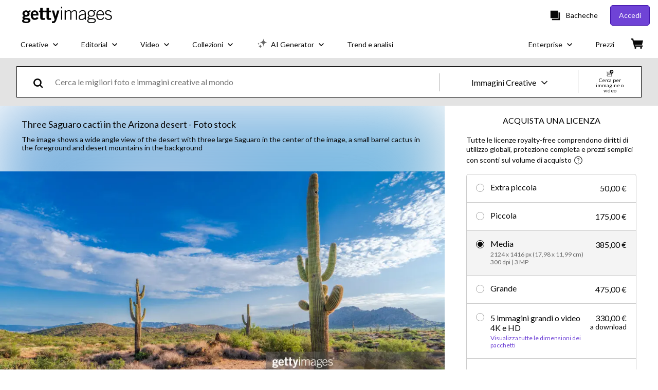

--- FILE ---
content_type: text/html; charset=utf-8
request_url: https://www.gettyimages.it/detail/foto/three-saguaro-cacti-in-the-arizona-desert-immagine-royalty-free/1034721882
body_size: 56211
content:
<!DOCTYPE html><html class="it getty no-js" lang="it" prefix="og: http://ogp.me/ns#"><head><script>window.renderStart = new Date().getTime();
window.currentSite = {
  domainSuffix: "it",
  nickname: "getty",
  isGetty: true,
  isiStock: false,
  countryLanguagePrefix: "",
  tld: "it",
  path: "/detail/foto/three-saguaro-cacti-in-the-arizona-desert-immagine-royalty-free/1034721882",
  host: "www.gettyimages.it"
}
window.notificationsContext = '';
window.currentApplication = "asset-detail";
window.pipelineId = "3151987";
window.requireCookieConsent = false
window.environment = {
  isProduction: true
}
window.pipelineId = "3151987"
window.experiences = {"reactcreativecarousel":{"is_active":true,"active_offers":{"offers":"Carousel"},"metadata":{"bot":"Carousel","pulse":"true"}},"reactcreativeimageslanding":{"is_active":true,"active_offers":{},"metadata":{"bot":"true"}},"seowhitelistandcanonicals":{"is_active":true,"active_offers":{},"metadata":{"bot":"true"}},"setfederatedcomponentcookies":{"is_active":true,"active_offers":{},"metadata":{"bot":"true"}}}
window.google_tag_manager_id = "GTM-P4WB37"</script><script>(function() {
  window.localeStrings = window.localeStrings || {};
  var lsData = null;
  for (var key in lsData) { window.localeStrings[key] = lsData[key]; }

  window.visitorExperiencesData = window.visitorExperiencesData || {};
  var veData = null;
  for (var key in veData) { window.visitorExperiencesData[key] = veData[key]; }

  //HACK? - SiteMap class script is not loaded yet, but here is where we know the values for its constructor.
  if(!window.siteMap){window.siteMap = {};}
  window.siteMap.constructorValues = {
    location: window.location,
    countryLanguagePrefixes: {},
    languageOnlyPrefixes: {},
    siteMapMethods: null
  };

  window.siteCapabilitiesData = window.siteCapabilitiesData || {};
  var scData = null;
  for (var key in scData) { window.siteCapabilitiesData[key] = scData[key]; }

  window.user = {}
  window.user.isRemembered = false;
  window.user.isSecurelyRemembered = false;
  window.user.isAuthenticated = false;
  window.user.autoSuggestLocale = "it";
  window.user.isBot = true;
  window.isMobile = false;
  window.user.locale = "it"
  window.application = {
    app_prefix: "asset-detail"
  };
})();</script><link rel="preconnect" href="//spectrum.gettyimages.com"><link rel="preconnect" href="//media.gettyimages.com"><link rel="dns-prefetch" href="//spectrum.gettyimages.com"><link rel="dns-prefetch" href="//media.gettyimages.com"><link href="https://fonts.gstatic.com" rel="preconnect" /><link href="https://fonts.googleapis.com/css?family=Lato:400,400i,700,700i&amp;subset=latin-ext" rel="stylesheet" /><link href="/favicon.ico" rel="icon" type="image/x-icon" /><link href="/favicon-16x16.png" rel="icon" sizes="16x16" type="image/png" /><link href="/favicon-32x32.png" rel="icon" sizes="32x32" type="image/png" /><link href="/favicon-48x48.png" rel="icon" sizes="48x48" type="image/png" /><link href="/favicon-64x64.png" rel="icon" sizes="64x64" type="image/png" /><link href="/favicon-96x96.png" rel="icon" sizes="96x96" type="image/png" /><link href="/favicon-128x128.png" rel="icon" sizes="128x128" type="image/png" /><link href="/favicon-192x192.png" rel="icon" sizes="192x192" type="image/png" /><link href="/favicon-256x256.png" rel="icon" sizes="256x256" type="image/png" /><link rel="stylesheet" type="text/css" media="all" href="/asset-detail/assets/css/getty.3df17063987c22475567.css"><link rel="stylesheet" type="text/css" media="all" href="/asset-detail/assets/css/application.64a5548edb58f3176762.css"><script type="text/javascript" src="/asset-detail/assets/polyfill.c488898ad8e4dbd27672.js" nomodule="nomodule"></script><script type="text/javascript" src="/asset-detail/assets/application.dbe94f1bd8c5ca6bd45e.js" defer="defer"></script><title>Three Saguaro Cacti In The Arizona Desert Foto stock - Getty Images</title><meta charset="utf-8" /><meta name="csrf-param" content="authenticity_token" />
<meta name="csrf-token" content="j8SgLEbfw7xzNESAmF3C-rlbpl2p0kYE8TfEAP6yDyTcC2NeEPEPWA2fNmkYew-hwIUcd4HmKxpvZ9Ol0RRv4g" /><meta name="title" content="Three Saguaro Cacti In The Arizona Desert Foto stock - Getty Images" /><meta name="description" content="Scarica foto stock e immagini royalty-free autentiche di Three Saguaro Cacti In The Arizona Desert. Getty Images offre diritti di utilizzo globali e prezzi chiari con sconti sul volume di acquisto." /><meta name="viewport" content="width=device-width, initial-scale=1.0" /><meta name="apple-mobile-web-app-capable" content="yes" /><meta name="apple-mobile-web-app-status-bar-style" content="black-translucent" /><meta name="robots" content="noai, noimageai" /><meta content="Three Saguaro cacti in the Arizona desert" property="og:title" /><meta content="https://media.gettyimages.com/id/1034721882/it/foto/three-saguaro-cacti-in-the-arizona-desert.jpg?s=170667a&amp;w=gi&amp;k=20&amp;c=Qdpcr6_yhD158wfWLLPRza0sKA3tfe35-qrird_F4sQ=" property="og:image" /><meta content="/detail/foto/three-saguaro-cacti-in-the-arizona-desert-immagine-royalty-free/1034721882" property="og:url" /><meta content="509" property="og:image:width" /><meta content="339" property="og:image:height" /><meta content="Three Saguaro cacti in the Arizona desert" property="og:description" /><meta content="it" property="og:locale" /><meta content="Getty Images" property="og:site_name" /><meta content="article" property="og:type" /><meta content="@gettyimages" name="twitter:site" /><meta content="summary_large_image" name="twitter:card" /><meta content="Three Saguaro cacti in the Arizona desert" name="twitter:title" /><meta content="https://media.gettyimages.com/id/1034721882/it/foto/three-saguaro-cacti-in-the-arizona-desert.jpg?s=170667a&amp;w=gi&amp;k=20&amp;c=Qdpcr6_yhD158wfWLLPRza0sKA3tfe35-qrird_F4sQ=" name="twitter:image" /><meta content="509" name="twitter:image:width" /><meta content="339" name="twitter:image:height" /><meta content="max-image-preview:large" name="robots" /><meta content="app-id=376812381,app-argument=https://www.gettyimages.it/detail/foto/three-saguaro-cacti-in-the-arizona-desert-immagine-royalty-free/1034721882" name="apple-itunes-app" /><link href="https://www.gettyimages.com.au/detail/photo/three-saguaro-cacti-in-the-arizona-desert-royalty-free-image/1034721882" hreflang="en-AU" rel="alternate" /><link href="https://www.gettyimages.be/detail/foto/three-saguaro-cacti-in-the-arizona-desert-royalty-free-beeld/1034721882" hreflang="nl-BE" rel="alternate" /><link href="https://www.gettyimages.com.br/detail/foto/three-saguaro-cacti-in-the-arizona-desert-imagem-royalty-free/1034721882" hreflang="pt-BR" rel="alternate" /><link href="https://www.gettyimages.ca/detail/photo/three-saguaro-cacti-in-the-arizona-desert-royalty-free-image/1034721882" hreflang="en-CA" rel="alternate" /><link href="https://www.gettyimages.dk/detail/photo/three-saguaro-cacti-in-the-arizona-desert-royalty-free-image/1034721882" hreflang="en-DK" rel="alternate" /><link href="https://www.gettyimages.de/detail/foto/three-saguaro-cacti-in-the-arizona-desert-lizenzfreies-bild/1034721882" hreflang="de" rel="alternate" /><link href="https://www.gettyimages.es/detail/foto/three-saguaro-cacti-in-the-arizona-desert-imagen-libre-de-derechos/1034721882" hreflang="es" rel="alternate" /><link href="https://www.gettyimages.fr/detail/photo/three-saguaro-cacti-in-the-arizona-desert-image-libre-de-droits/1034721882" hreflang="fr" rel="alternate" /><link href="https://www.gettyimages.in/detail/photo/three-saguaro-cacti-in-the-arizona-desert-royalty-free-image/1034721882" hreflang="en-IN" rel="alternate" /><link href="https://www.gettyimages.ie/detail/photo/three-saguaro-cacti-in-the-arizona-desert-royalty-free-image/1034721882" hreflang="en-IE" rel="alternate" /><link href="https://www.gettyimages.it/detail/foto/three-saguaro-cacti-in-the-arizona-desert-immagine-royalty-free/1034721882" hreflang="it" rel="alternate" /><link href="https://www.gettyimages.com.mx/detail/foto/three-saguaro-cacti-in-the-arizona-desert-imagen-libre-de-derechos/1034721882" hreflang="es-MX" rel="alternate" /><link href="https://www.gettyimages.nl/detail/foto/three-saguaro-cacti-in-the-arizona-desert-royalty-free-beeld/1034721882" hreflang="nl" rel="alternate" /><link href="https://www.gettyimages.co.nz/detail/photo/three-saguaro-cacti-in-the-arizona-desert-royalty-free-image/1034721882" hreflang="en-NZ" rel="alternate" /><link href="https://www.gettyimages.no/detail/photo/three-saguaro-cacti-in-the-arizona-desert-royalty-free-image/1034721882" hreflang="en-NO" rel="alternate" /><link href="https://www.gettyimages.at/detail/foto/three-saguaro-cacti-in-the-arizona-desert-lizenzfreies-bild/1034721882" hreflang="de-AT" rel="alternate" /><link href="https://www.gettyimages.pt/detail/foto/three-saguaro-cacti-in-the-arizona-desert-imagem-royalty-free/1034721882" hreflang="pt" rel="alternate" /><link href="https://www.gettyimages.ch/detail/foto/three-saguaro-cacti-in-the-arizona-desert-lizenzfreies-bild/1034721882" hreflang="de-CH" rel="alternate" /><link href="https://www.gettyimages.fi/detail/valokuva/three-saguaro-cacti-in-the-arizona-desert-rojaltivapaa-kuva/1034721882" hreflang="en-FI" rel="alternate" /><link href="https://www.gettyimages.se/detail/foto/three-saguaro-cacti-in-the-arizona-desert-royaltyfri-bild/1034721882" hreflang="sv" rel="alternate" /><link href="https://www.gettyimages.ae/detail/photo/three-saguaro-cacti-in-the-arizona-desert-royalty-free-image/1034721882" hreflang="en-AE" rel="alternate" /><link href="https://www.gettyimages.co.uk/detail/photo/three-saguaro-cacti-in-the-arizona-desert-royalty-free-image/1034721882" hreflang="en-GB" rel="alternate" /><link href="https://www.gettyimages.com/detail/photo/three-saguaro-cacti-in-the-arizona-desert-royalty-free-image/1034721882" hreflang="en-US" rel="alternate" /><link href="https://www.gettyimages.hk/detail/%E7%85%A7%E7%89%87/three-saguaro-cacti-in-the-arizona-desert-%E5%85%8D%E7%89%88%E7%A8%85%E5%9C%96%E7%89%87/1034721882" hreflang="zh-HK" rel="alternate" /><link href="https://www.gettyimages.co.jp/detail/%E5%86%99%E7%9C%9F/three-saguaro-cacti-in-the-arizona-desert-%E3%83%AD%E3%82%A4%E3%83%A4%E3%83%AA%E3%83%86%E3%82%A3%E3%83%95%E3%83%AA%E3%83%BC%E3%82%A4%E3%83%A1%E3%83%BC%E3%82%B8/1034721882" hreflang="ja" rel="alternate" /><link href="https://www.gettyimages.com/detail/photo/three-saguaro-cacti-in-the-arizona-desert-royalty-free-image/1034721882" hreflang="x-default" rel="alternate" /><link href="/detail/foto/three-saguaro-cacti-in-the-arizona-desert-immagine-royalty-free/1034721882" rel="canonical" /><link href="/sign-in?returnurl=%2Fdetail%2Ffoto%2Fthree-saguaro-cacti-in-the-arizona-desert-immagine-royalty-free%2F1034721882" rel="signin" /><link href="/purchase/cart" rel="cart" /><link href="http://www.gettyimages.it/opensearch.xml" rel="search" type="application/opensearchdescription+xml" /></head><body class="asset_detail_container asset-detail-page"><meta name="itemType" content="https://schema.org/WebPage" /><div id="header-wrapper">      <script type="application/json" data-component='Header'>
        {"layout":"full","currentPage":"asset_detail","showEnterpriseDropdown":true,"linkDisabled":false}
      </script>
      <script type="text/javascript">if(!window.remotes) { window.remotes = {}; }</script><link rel="stylesheet" href="/components/global-nav/static/css/alliance-ui-styles.96f78420de99040ee2c7.css"/><link rel="stylesheet" href="/components/global-nav/static/css/9385.cadda3a6b24fcf29ec05.css"/><link rel="stylesheet" href="/components/global-nav/static/css/components-getty-Header.70d5f83c24aae5bd521a.css"/><link rel="stylesheet" href="/components/global-nav/static/css/Header.f22ce4f2595e3f5f52d1.css"/><script src="/components/global-nav/static/remoteEntry.54dd08ba2971bc1ee616.js" integrity="sha384-1fR4o0kAXq4b/1tX9bUEd3eGLnUf/nnMdZCLjDPVhyL9XjVjOgob3jeT7q77bovg" defer=""></script><script src="/components/global-nav/static/7029.021356130f6d91d785e2.js" integrity="sha384-/Rubeahr1lNg/4r6vFydVMt2wEBLd9LTtYiXoPq6jbAeEjGpvghkalM5cjThaS/R" defer=""></script><script src="/components/global-nav/static/Header.cd285e831d4093f0ab52.js" integrity="sha384-vFxU8CzQkzdJPn5TGsOGDF7z5s9ko19ZzEH4j77j1ngKWNNkU3CA2E0uv2wzQ6+p" defer=""></script><script src="/components/global-nav/static/getty-js.195d9ec4f281e473f9f9.js" integrity="sha384-9dCQoIYD6JaN6DUuHsI0rUSc23SOAgrbp9rMksq5yNcynk9sHUW0pIsBcoH8tWFG" defer=""></script><script src="/components/global-nav/static/locales-getty-it.a7a38cdc2182b06f93c0.js" integrity="sha384-+Fvz+t2ekG1xowcA1AlwVkTho2XI9S3XLCBtDvl2Mqc3h+Tw22psfK131Kzc58Rk" defer=""></script><script src="/components/global-nav/static/7753.e8e37fbb58e65fe58f6d.js" integrity="sha384-oj4NW7yTrtNI7lWqvhxN6PGC8/7AmDMPpIWAH7haDFxC5nwICkAyZQpl7QUEoInB" defer=""></script><script src="/components/global-nav/static/5000.e78876c5ea36791488c2.js" integrity="sha384-bNcnkBEg8GZnM5zoPw7l52xEfygz1egB6nFUZVCUpI5yJumoRSW4qJpLhN8fAglU" defer=""></script><script src="/components/global-nav/static/2482.66dcf6f1816a77e20a1f.js" integrity="sha384-KoN7VKfGsCUidco3NX/BL9LKqPSVCciqdgF7rhEI2UpvbyK74qeFo957CLnUxaE+" defer=""></script><script src="/components/global-nav/static/4176.93100ad5d38a406d7c2d.js" integrity="sha384-z5g9G4DQO3a2AKdzDfUYVDw7ni1WMf0zIxVP8slKmsBvpX9xnpbbH/62IMW4kWfe" defer=""></script><script src="/components/global-nav/static/7054.b2cbdc11df5af4c3a34b.js" integrity="sha384-h9uxpRBL/yzoW3ZcdqvleCZlYHP+HYORSfy1HC0DnCqFID2d41XzY48LbVIeKqX6" defer=""></script><script src="/components/global-nav/static/components-getty-Header.b757d62fcf2c908d2899.js" integrity="sha384-BY0/u5+NJjf+8o3ZWezCHt545XHWipo/i9/2oZiCO/XqKMjOCD8WciRTtdx54e/x" defer=""></script><div ng-non-bindable="true" data-component="Header" data-prerender="true" data-app="global_nav" data-locale="it" data-site="getty" data-federated-component="true" data-root="false"><!--$--><script id="header_695171" type="text/javascript">if(!window.remotes['global_nav']){window.remotes['global_nav']={};}
    window.remotes['global_nav']['header']={};
    window.remotes['global_nav']['header'].state="%7B%22mutations%22%3A%5B%5D%2C%22queries%22%3A%5B%7B%22dehydratedAt%22%3A1769446242030%2C%22state%22%3A%7B%22data%22%3A%7B%22premiumDashBoardEnabled%22%3Afalse%2C%22isAnonymous%22%3Atrue%2C%22isAuthenticated%22%3Afalse%2C%22isKnownUser%22%3Afalse%2C%22isBot%22%3Atrue%2C%22isTeamLeader%22%3Afalse%2C%22isTeamMember%22%3Afalse%2C%22billingCountryCode%22%3A%22ITA%22%2C%22hasActiveGenerationAgreement%22%3Afalse%2C%22isEligibleForPremiumPlusMusic%22%3Atrue%2C%22displayName%22%3A%22%22%2C%22emergencyBannersData%22%3A%7B%7D%2C%22creativeTrendingSearchLinksImage%22%3A%5B%7B%22name%22%3A%22Groenlandia%22%2C%22gaName%22%3A%22Groenlandia%22%2C%22href%22%3A%22%2Fimmagine%2Fgroenlandia%22%7D%2C%7B%22name%22%3A%22Roma%22%2C%22gaName%22%3A%22Roma%22%2C%22href%22%3A%22%2Fimmagine%2Froma%22%7D%2C%7B%22name%22%3A%22Fish%22%2C%22gaName%22%3A%22Fish%22%2C%22href%22%3A%22%2Fimmagine%2Ffish%22%7D%2C%7B%22name%22%3A%22Outdoor%20Jacket%20Snow%22%2C%22gaName%22%3A%22Outdoor%20Jacket%20Snow%22%2C%22href%22%3A%22%2Fimmagine%2Foutdoor-jacket-snow%22%7D%2C%7B%22name%22%3A%22Marsiglia%22%2C%22gaName%22%3A%22Marsiglia%22%2C%22href%22%3A%22%2Fimmagine%2Fmarsiglia%22%7D%2C%7B%22name%22%3A%22Italian%20Landscape%22%2C%22gaName%22%3A%22Italian%20Landscape%22%2C%22href%22%3A%22%2Fimmagine%2Fitalian-landscape%22%7D%2C%7B%22name%22%3A%22Coriandoli%22%2C%22gaName%22%3A%22Coriandoli%22%2C%22href%22%3A%22%2Fimmagine%2Fcoriandoli%22%7D%2C%7B%22name%22%3A%22Italiani%20E%20Spesa%22%2C%22gaName%22%3A%22Italiani%20E%20Spesa%22%2C%22href%22%3A%22%2Fimmagine%2Fitaliani-e-spesa%22%7D%2C%7B%22name%22%3A%22Matite%20Colorate%20Isolated%22%2C%22gaName%22%3A%22Matite%20Colorate%20Isolated%22%2C%22href%22%3A%22%2Fimmagine%2Fmatite-colorate-isolated%22%7D%2C%7B%22name%22%3A%22Prostata%22%2C%22gaName%22%3A%22Prostata%22%2C%22href%22%3A%22%2Fimmagine%2Fprostata%22%7D%2C%7B%22name%22%3A%22Business%20Man%20Paese%22%2C%22gaName%22%3A%22Business%20Man%20Paese%22%2C%22href%22%3A%22%2Fimmagine%2Fbusiness-man-paese%22%7D%2C%7B%22name%22%3A%22Protezione%22%2C%22gaName%22%3A%22Protezione%22%2C%22href%22%3A%22%2Fimmagine%2Fprotezione%22%7D%2C%7B%22name%22%3A%22Mountain%22%2C%22gaName%22%3A%22Mountain%22%2C%22href%22%3A%22%2Fimmagine%2Fmountain%22%7D%2C%7B%22name%22%3A%22Greenland%22%2C%22gaName%22%3A%22Greenland%22%2C%22href%22%3A%22%2Fimmagine%2Fgreenland%22%7D%2C%7B%22name%22%3A%22Prosciutto%20Cotto%22%2C%22gaName%22%3A%22Prosciutto%20Cotto%22%2C%22href%22%3A%22%2Fimmagine%2Fprosciutto-cotto%22%7D%2C%7B%22name%22%3A%22L'aquila%22%2C%22gaName%22%3A%22L'aquila%22%2C%22href%22%3A%22%2Fimmagine%2Flaquila%22%7D%2C%7B%22name%22%3A%22Sognare%22%2C%22gaName%22%3A%22Sognare%22%2C%22href%22%3A%22%2Fimmagine%2Fsognare%22%7D%2C%7B%22name%22%3A%22Pin%22%2C%22gaName%22%3A%22Pin%22%2C%22href%22%3A%22%2Fimmagine%2Fpin%22%7D%2C%7B%22name%22%3A%22Modena%22%2C%22gaName%22%3A%22Modena%22%2C%22href%22%3A%22%2Fimmagine%2Fmodena%22%7D%2C%7B%22name%22%3A%22Mani%22%2C%22gaName%22%3A%22Mani%22%2C%22href%22%3A%22%2Fimmagine%2Fmani%22%7D%5D%2C%22creativeTrendingSearchLinksVideo%22%3A%5B%7B%22name%22%3A%22Lama%22%2C%22gaName%22%3A%22Lama%22%2C%22href%22%3A%22%2Fvideo%2Flama%22%7D%2C%7B%22name%22%3A%22Social%20Media%22%2C%22gaName%22%3A%22Social%20Media%22%2C%22href%22%3A%22%2Fvideo%2Fsocial-media%22%7D%2C%7B%22name%22%3A%22Snowboard%22%2C%22gaName%22%3A%22Snowboard%22%2C%22href%22%3A%22%2Fvideo%2Fsnowboard%22%7D%2C%7B%22name%22%3A%22Obesit%C3%A0%22%2C%22gaName%22%3A%22Obesit%C3%A0%22%2C%22href%22%3A%22%2Fvideo%2Fobesit%25C3%25A0%22%7D%2C%7B%22name%22%3A%22Valentino%20Villa%22%2C%22gaName%22%3A%22Valentino%20Villa%22%2C%22href%22%3A%22%2Fvideo%2Fvalentino-villa%22%7D%2C%7B%22name%22%3A%22Roma%20Tevere%22%2C%22gaName%22%3A%22Roma%20Tevere%22%2C%22href%22%3A%22%2Fvideo%2Froma-tevere%22%7D%2C%7B%22name%22%3A%22Roma%22%2C%22gaName%22%3A%22Roma%22%2C%22href%22%3A%22%2Fvideo%2Froma%22%7D%2C%7B%22name%22%3A%22Valentino%20Garavani%22%2C%22gaName%22%3A%22Valentino%20Garavani%22%2C%22href%22%3A%22%2Fvideo%2Fvalentino-garavani%22%7D%2C%7B%22name%22%3A%22Napoli%20Drone%22%2C%22gaName%22%3A%22Napoli%20Drone%22%2C%22href%22%3A%22%2Fvideo%2Fnapoli-drone%22%7D%2C%7B%22name%22%3A%22Napoli%22%2C%22gaName%22%3A%22Napoli%22%2C%22href%22%3A%22%2Fvideo%2Fnapoli%22%7D%2C%7B%22name%22%3A%22Floppy%20Disc%22%2C%22gaName%22%3A%22Floppy%20Disc%22%2C%22href%22%3A%22%2Fvideo%2Ffloppy-disc%22%7D%2C%7B%22name%22%3A%22Alzheimer%22%2C%22gaName%22%3A%22Alzheimer%22%2C%22href%22%3A%22%2Fvideo%2Falzheimer%22%7D%2C%7B%22name%22%3A%22Due%20Bambine%20Giocano%20In%20Campagna%22%2C%22gaName%22%3A%22Due%20Bambine%20Giocano%20In%20Campagna%22%2C%22href%22%3A%22%2Fvideo%2Fdue-bambine-giocano-in-campagna%22%7D%5D%2C%22creativeTrendingSearchLinksIllustration%22%3A%5B%7B%22name%22%3A%22Segno%20di%20freccia%22%2C%22gaName%22%3A%22Arrows%22%2C%22href%22%3A%22%2Fillustrazioni%2Fsegno-di-freccia%22%7D%2C%7B%22name%22%3A%22Sfondi%22%2C%22gaName%22%3A%22Backgrounds%22%2C%22href%22%3A%22%2Fillustrazioni%2Fsfondi%22%7D%2C%7B%22name%22%3A%22Icone%22%2C%22gaName%22%3A%22Icons%22%2C%22href%22%3A%22%2Fillustrazioni%2Ficone%22%7D%2C%7B%22name%22%3A%22Texture%22%2C%22gaName%22%3A%22Textures%22%2C%22href%22%3A%22%2Fillustrazioni%2Ftexture%22%7D%2C%7B%22name%22%3A%22Social%20network%22%2C%22gaName%22%3A%22Social%20Media%22%2C%22href%22%3A%22%2Fillustrazioni%2Fsocial-network%22%7D%5D%2C%22creativeTrendingSearchLinksVector%22%3A%5B%7B%22name%22%3A%22Fish%22%2C%22gaName%22%3A%22Fish%22%2C%22href%22%3A%22%2Fvettori%2Ffish%22%7D%2C%7B%22name%22%3A%22Pin%22%2C%22gaName%22%3A%22Pin%22%2C%22href%22%3A%22%2Fvettori%2Fpin%22%7D%2C%7B%22name%22%3A%22Pilota%20Macchine%20D'epoca%22%2C%22gaName%22%3A%22Pilota%20Macchine%20D'epoca%22%2C%22href%22%3A%22%2Fvettori%2Fpilota-macchine-depoca%22%7D%2C%7B%22name%22%3A%22Monaco%22%2C%22gaName%22%3A%22Monaco%22%2C%22href%22%3A%22%2Fvettori%2Fmonaco%22%7D%2C%7B%22name%22%3A%22Digital%20Blu%20Linea%20Gialla%22%2C%22gaName%22%3A%22Digital%20Blu%20Linea%20Gialla%22%2C%22href%22%3A%22%2Fvettori%2Fdigital-blu-linea-gialla%22%7D%2C%7B%22name%22%3A%22Montecarlo%22%2C%22gaName%22%3A%22Montecarlo%22%2C%22href%22%3A%22%2Fvettori%2Fmontecarlo%22%7D%5D%2C%22editorialTrendingSearchLinksImage%22%3A%5B%7B%22name%22%3A%22Valentino%20Garavani%22%2C%22gaName%22%3A%22Valentino%20Garavani%22%2C%22href%22%3A%22%2Fimmagine%2Fvalentino-garavani%22%7D%2C%7B%22name%22%3A%22Valentino%22%2C%22gaName%22%3A%22Valentino%22%2C%22href%22%3A%22%2Fimmagine%2Fvalentino%22%7D%2C%7B%22name%22%3A%22Sinner%22%2C%22gaName%22%3A%22Sinner%22%2C%22href%22%3A%22%2Fimmagine%2Fsinner%22%7D%2C%7B%22name%22%3A%22Rocco%20Commisso%22%2C%22gaName%22%3A%22Rocco%20Commisso%22%2C%22href%22%3A%22%2Fimmagine%2Frocco-commisso%22%7D%2C%7B%22name%22%3A%22Trump%22%2C%22gaName%22%3A%22Trump%22%2C%22href%22%3A%22%2Fimmagine%2Ftrump%22%7D%2C%7B%22name%22%3A%22Malen%22%2C%22gaName%22%3A%22Malen%22%2C%22href%22%3A%22%2Fimmagine%2Fmalen%22%7D%2C%7B%22name%22%3A%22Fullkrug%22%2C%22gaName%22%3A%22Fullkrug%22%2C%22href%22%3A%22%2Fimmagine%2Ffullkrug%22%7D%2C%7B%22name%22%3A%22Spalletti%22%2C%22gaName%22%3A%22Spalletti%22%2C%22href%22%3A%22%2Fimmagine%2Fspalletti%22%7D%2C%7B%22name%22%3A%22Chivu%22%2C%22gaName%22%3A%22Chivu%22%2C%22href%22%3A%22%2Fimmagine%2Fchivu%22%7D%2C%7B%22name%22%3A%22Inter%22%2C%22gaName%22%3A%22Inter%22%2C%22href%22%3A%22%2Fimmagine%2Finter%22%7D%2C%7B%22name%22%3A%22Alcaraz%22%2C%22gaName%22%3A%22Alcaraz%22%2C%22href%22%3A%22%2Fimmagine%2Falcaraz%22%7D%2C%7B%22name%22%3A%22Paolini%22%2C%22gaName%22%3A%22Paolini%22%2C%22href%22%3A%22%2Fimmagine%2Fpaolini%22%7D%2C%7B%22name%22%3A%22Lautaro%22%2C%22gaName%22%3A%22Lautaro%22%2C%22href%22%3A%22%2Fimmagine%2Flautaro%22%7D%2C%7B%22name%22%3A%22Gasperini%22%2C%22gaName%22%3A%22Gasperini%22%2C%22href%22%3A%22%2Fimmagine%2Fgasperini%22%7D%2C%7B%22name%22%3A%22Saelemaekers%22%2C%22gaName%22%3A%22Saelemaekers%22%2C%22href%22%3A%22%2Fimmagine%2Fsaelemaekers%22%7D%2C%7B%22name%22%3A%22Musetti%22%2C%22gaName%22%3A%22Musetti%22%2C%22href%22%3A%22%2Fimmagine%2Fmusetti%22%7D%2C%7B%22name%22%3A%22As%20Roma%22%2C%22gaName%22%3A%22As%20Roma%22%2C%22href%22%3A%22%2Fimmagine%2Fas-roma%22%7D%2C%7B%22name%22%3A%22Commisso%22%2C%22gaName%22%3A%22Commisso%22%2C%22href%22%3A%22%2Fimmagine%2Fcommisso%22%7D%2C%7B%22name%22%3A%22Napoli%22%2C%22gaName%22%3A%22Napoli%22%2C%22href%22%3A%22%2Fimmagine%2Fnapoli%22%7D%5D%2C%22editorialTrendingSearchLinksVideo%22%3A%5B%7B%22name%22%3A%22Valentino%22%2C%22gaName%22%3A%22Valentino%22%2C%22href%22%3A%22%2Fvideo%2Fvalentino%22%7D%2C%7B%22name%22%3A%22Valentino%20Garavani%22%2C%22gaName%22%3A%22Valentino%20Garavani%22%2C%22href%22%3A%22%2Fvideo%2Fvalentino-garavani%22%7D%2C%7B%22name%22%3A%22Brooklyn%20Beckham%22%2C%22gaName%22%3A%22Brooklyn%20Beckham%22%2C%22href%22%3A%22%2Fvideo%2Fbrooklyn-beckham%22%7D%2C%7B%22name%22%3A%22Brooklyn%20Beckham%20Victoria%22%2C%22gaName%22%3A%22Brooklyn%20Beckham%20Victoria%22%2C%22href%22%3A%22%2Fvideo%2Fbrooklyn-beckham-victoria%22%7D%2C%7B%22name%22%3A%22Beckham%22%2C%22gaName%22%3A%22Beckham%22%2C%22href%22%3A%22%2Fvideo%2Fbeckham%22%7D%2C%7B%22name%22%3A%22Valentino%20Sfilata%22%2C%22gaName%22%3A%22Valentino%20Sfilata%22%2C%22href%22%3A%22%2Fvideo%2Fvalentino-sfilata%22%7D%2C%7B%22name%22%3A%22Jennifer%20Lopez%22%2C%22gaName%22%3A%22Jennifer%20Lopez%22%2C%22href%22%3A%22%2Fvideo%2Fjennifer-lopez%22%7D%5D%2C%22editorialTrendingSearchLinksNews%22%3A%5B%7B%22name%22%3A%22Trump%22%2C%22gaName%22%3A%22Trump%22%2C%22href%22%3A%22%2Fimmagine%2Ftrump%22%7D%2C%7B%22name%22%3A%22Iran%22%2C%22gaName%22%3A%22Iran%22%2C%22href%22%3A%22%2Fimmagine%2Firan%22%7D%2C%7B%22name%22%3A%22Groenlandia%22%2C%22gaName%22%3A%22Groenlandia%22%2C%22href%22%3A%22%2Fimmagine%2Fgroenlandia%22%7D%2C%7B%22name%22%3A%22Davos%22%2C%22gaName%22%3A%22Davos%22%2C%22href%22%3A%22%2Fimmagine%2Fdavos%22%7D%2C%7B%22name%22%3A%22Donald%20Trump%22%2C%22gaName%22%3A%22Donald%20Trump%22%2C%22href%22%3A%22%2Fimmagine%2Fdonald-trump%22%7D%2C%7B%22name%22%3A%22Trump%20Davos%22%2C%22gaName%22%3A%22Trump%20Davos%22%2C%22href%22%3A%22%2Fimmagine%2Ftrump-davos%22%7D%2C%7B%22name%22%3A%22Zelensky%22%2C%22gaName%22%3A%22Zelensky%22%2C%22href%22%3A%22%2Fimmagine%2Fzelensky%22%7D%2C%7B%22name%22%3A%22Greenland%22%2C%22gaName%22%3A%22Greenland%22%2C%22href%22%3A%22%2Fimmagine%2Fgreenland%22%7D%2C%7B%22name%22%3A%22Macron%22%2C%22gaName%22%3A%22Macron%22%2C%22href%22%3A%22%2Fimmagine%2Fmacron%22%7D%2C%7B%22name%22%3A%22Valentino%20Garavani%22%2C%22gaName%22%3A%22Valentino%20Garavani%22%2C%22href%22%3A%22%2Fimmagine%2Fvalentino-garavani%22%7D%2C%7B%22name%22%3A%22Crans%20Montana%22%2C%22gaName%22%3A%22Crans%20Montana%22%2C%22href%22%3A%22%2Fimmagine%2Fcrans-montana%22%7D%2C%7B%22name%22%3A%22Minneapolis%22%2C%22gaName%22%3A%22Minneapolis%22%2C%22href%22%3A%22%2Fimmagine%2Fminneapolis%22%7D%2C%7B%22name%22%3A%22Nuuk%22%2C%22gaName%22%3A%22Nuuk%22%2C%22href%22%3A%22%2Fimmagine%2Fnuuk%22%7D%2C%7B%22name%22%3A%22Macron%20Davos%22%2C%22gaName%22%3A%22Macron%20Davos%22%2C%22href%22%3A%22%2Fimmagine%2Fmacron-davos%22%7D%2C%7B%22name%22%3A%22Prince%20Harry%22%2C%22gaName%22%3A%22Prince%20Harry%22%2C%22href%22%3A%22%2Fimmagine%2Fprince-harry%22%7D%2C%7B%22name%22%3A%22Aurora%20Boreale%22%2C%22gaName%22%3A%22Aurora%20Boreale%22%2C%22href%22%3A%22%2Fimmagine%2Faurora-boreale%22%7D%2C%7B%22name%22%3A%22Gaza%22%2C%22gaName%22%3A%22Gaza%22%2C%22href%22%3A%22%2Fimmagine%2Fgaza%22%7D%2C%7B%22name%22%3A%22Giorgia%20Meloni%22%2C%22gaName%22%3A%22Giorgia%20Meloni%22%2C%22href%22%3A%22%2Fimmagine%2Fgiorgia-meloni%22%7D%2C%7B%22name%22%3A%22Gavin%20Newsom%22%2C%22gaName%22%3A%22Gavin%20Newsom%22%2C%22href%22%3A%22%2Fimmagine%2Fgavin-newsom%22%7D%2C%7B%22name%22%3A%22Meloni%22%2C%22gaName%22%3A%22Meloni%22%2C%22href%22%3A%22%2Fimmagine%2Fmeloni%22%7D%5D%2C%22editorialTrendingSearchLinksSports%22%3A%5B%7B%22name%22%3A%22Sinner%22%2C%22gaName%22%3A%22Sinner%22%2C%22href%22%3A%22%2Fimmagine%2Fsinner%22%7D%2C%7B%22name%22%3A%22Rocco%20Commisso%22%2C%22gaName%22%3A%22Rocco%20Commisso%22%2C%22href%22%3A%22%2Fimmagine%2Frocco-commisso%22%7D%2C%7B%22name%22%3A%22Malen%22%2C%22gaName%22%3A%22Malen%22%2C%22href%22%3A%22%2Fimmagine%2Fmalen%22%7D%2C%7B%22name%22%3A%22Fullkrug%22%2C%22gaName%22%3A%22Fullkrug%22%2C%22href%22%3A%22%2Fimmagine%2Ffullkrug%22%7D%2C%7B%22name%22%3A%22Spalletti%22%2C%22gaName%22%3A%22Spalletti%22%2C%22href%22%3A%22%2Fimmagine%2Fspalletti%22%7D%2C%7B%22name%22%3A%22Chivu%22%2C%22gaName%22%3A%22Chivu%22%2C%22href%22%3A%22%2Fimmagine%2Fchivu%22%7D%2C%7B%22name%22%3A%22Inter%22%2C%22gaName%22%3A%22Inter%22%2C%22href%22%3A%22%2Fimmagine%2Finter%22%7D%2C%7B%22name%22%3A%22Lautaro%22%2C%22gaName%22%3A%22Lautaro%22%2C%22href%22%3A%22%2Fimmagine%2Flautaro%22%7D%2C%7B%22name%22%3A%22Alcaraz%22%2C%22gaName%22%3A%22Alcaraz%22%2C%22href%22%3A%22%2Fimmagine%2Falcaraz%22%7D%2C%7B%22name%22%3A%22Gasperini%22%2C%22gaName%22%3A%22Gasperini%22%2C%22href%22%3A%22%2Fimmagine%2Fgasperini%22%7D%2C%7B%22name%22%3A%22Paolini%22%2C%22gaName%22%3A%22Paolini%22%2C%22href%22%3A%22%2Fimmagine%2Fpaolini%22%7D%2C%7B%22name%22%3A%22Saelemaekers%22%2C%22gaName%22%3A%22Saelemaekers%22%2C%22href%22%3A%22%2Fimmagine%2Fsaelemaekers%22%7D%2C%7B%22name%22%3A%22Commisso%22%2C%22gaName%22%3A%22Commisso%22%2C%22href%22%3A%22%2Fimmagine%2Fcommisso%22%7D%2C%7B%22name%22%3A%22As%20Roma%22%2C%22gaName%22%3A%22As%20Roma%22%2C%22href%22%3A%22%2Fimmagine%2Fas-roma%22%7D%2C%7B%22name%22%3A%22Musetti%22%2C%22gaName%22%3A%22Musetti%22%2C%22href%22%3A%22%2Fimmagine%2Fmusetti%22%7D%2C%7B%22name%22%3A%22Milan%20Lecce%22%2C%22gaName%22%3A%22Milan%20Lecce%22%2C%22href%22%3A%22%2Fimmagine%2Fmilan-lecce%22%7D%2C%7B%22name%22%3A%22Napoli%22%2C%22gaName%22%3A%22Napoli%22%2C%22href%22%3A%22%2Fimmagine%2Fnapoli%22%7D%2C%7B%22name%22%3A%22Juventus%22%2C%22gaName%22%3A%22Juventus%22%2C%22href%22%3A%22%2Fimmagine%2Fjuventus%22%7D%2C%7B%22name%22%3A%22Giovane%20Verona%22%2C%22gaName%22%3A%22Giovane%20Verona%22%2C%22href%22%3A%22%2Fimmagine%2Fgiovane-verona%22%7D%2C%7B%22name%22%3A%22Antonio%20Conte%22%2C%22gaName%22%3A%22Antonio%20Conte%22%2C%22href%22%3A%22%2Fimmagine%2Fantonio-conte%22%7D%5D%2C%22editorialTrendingSearchLinksEntertainment%22%3A%5B%7B%22name%22%3A%22Valentino%20Garavani%22%2C%22gaName%22%3A%22Valentino%20Garavani%22%2C%22href%22%3A%22%2Fimmagine%2Fvalentino-garavani%22%7D%2C%7B%22name%22%3A%22Valentino%22%2C%22gaName%22%3A%22Valentino%22%2C%22href%22%3A%22%2Fimmagine%2Fvalentino%22%7D%2C%7B%22name%22%3A%22Brooklyn%20Beckham%22%2C%22gaName%22%3A%22Brooklyn%20Beckham%22%2C%22href%22%3A%22%2Fimmagine%2Fbrooklyn-beckham%22%7D%2C%7B%22name%22%3A%22Kate%20Middleton%22%2C%22gaName%22%3A%22Kate%20Middleton%22%2C%22href%22%3A%22%2Fimmagine%2Fkate-middleton%22%7D%2C%7B%22name%22%3A%22Carlo%20Cecchi%22%2C%22gaName%22%3A%22Carlo%20Cecchi%22%2C%22href%22%3A%22%2Fimmagine%2Fcarlo-cecchi%22%7D%2C%7B%22name%22%3A%22Valentino%20Giammetti%22%2C%22gaName%22%3A%22Valentino%20Giammetti%22%2C%22href%22%3A%22%2Fimmagine%2Fvalentino-giammetti%22%7D%2C%7B%22name%22%3A%22Julia%20Roberts%20Valentino%22%2C%22gaName%22%3A%22Julia%20Roberts%20Valentino%22%2C%22href%22%3A%22%2Fimmagine%2Fjulia-roberts-valentino%22%7D%2C%7B%22name%22%3A%22Harry%20Styles%22%2C%22gaName%22%3A%22Harry%20Styles%22%2C%22href%22%3A%22%2Fimmagine%2Fharry-styles%22%7D%2C%7B%22name%22%3A%22Harry%20Meghan%22%2C%22gaName%22%3A%22Harry%20Meghan%22%2C%22href%22%3A%22%2Fimmagine%2Fharry-meghan%22%7D%2C%7B%22name%22%3A%22Hailey%20Bieber%22%2C%22gaName%22%3A%22Hailey%20Bieber%22%2C%22href%22%3A%22%2Fimmagine%2Fhailey-bieber%22%7D%2C%7B%22name%22%3A%22Julia%20Roberts%20Oscar%202001%22%2C%22gaName%22%3A%22Julia%20Roberts%20Oscar%202001%22%2C%22href%22%3A%22%2Fimmagine%2Fjulia-roberts-oscar-2001%22%7D%2C%7B%22name%22%3A%22Stefano%20De%20Martino%22%2C%22gaName%22%3A%22Stefano%20De%20Martino%22%2C%22href%22%3A%22%2Fimmagine%2Fstefano-de-martino%22%7D%2C%7B%22name%22%3A%22Fabrizio%20Corona%22%2C%22gaName%22%3A%22Fabrizio%20Corona%22%2C%22href%22%3A%22%2Fimmagine%2Ffabrizio-corona%22%7D%2C%7B%22name%22%3A%22Julia%20Roberts%20Oscar%22%2C%22gaName%22%3A%22Julia%20Roberts%20Oscar%22%2C%22href%22%3A%22%2Fimmagine%2Fjulia-roberts-oscar%22%7D%2C%7B%22name%22%3A%22Valentino%20Garavani%20Stilista%22%2C%22gaName%22%3A%22Valentino%20Garavani%20Stilista%22%2C%22href%22%3A%22%2Fimmagine%2Fvalentino-garavani-stilista%22%7D%2C%7B%22name%22%3A%22Laura%20Pausini%22%2C%22gaName%22%3A%22Laura%20Pausini%22%2C%22href%22%3A%22%2Fimmagine%2Flaura-pausini%22%7D%2C%7B%22name%22%3A%22Massimo%20Bottura%22%2C%22gaName%22%3A%22Massimo%20Bottura%22%2C%22href%22%3A%22%2Fimmagine%2Fmassimo-bottura%22%7D%5D%2C%22editorialTrendingSearchLinksFashion%22%3A%5B%7B%22name%22%3A%22Valentino%20Garavani%22%2C%22gaName%22%3A%22Valentino%20Garavani%22%2C%22href%22%3A%22%2Fimmagine%2Fvalentino-garavani%22%7D%2C%7B%22name%22%3A%22Valentino%22%2C%22gaName%22%3A%22Valentino%22%2C%22href%22%3A%22%2Fimmagine%2Fvalentino%22%7D%2C%7B%22name%22%3A%22Prada%22%2C%22gaName%22%3A%22Prada%22%2C%22href%22%3A%22%2Fimmagine%2Fprada%22%7D%2C%7B%22name%22%3A%22Hudson%20Williams%22%2C%22gaName%22%3A%22Hudson%20Williams%22%2C%22href%22%3A%22%2Fimmagine%2Fhudson-williams%22%7D%2C%7B%22name%22%3A%22Louis%20Vuitton%22%2C%22gaName%22%3A%22Louis%20Vuitton%22%2C%22href%22%3A%22%2Fimmagine%2Flouis-vuitton%22%7D%2C%7B%22name%22%3A%22Brooklyn%20Beckham%22%2C%22gaName%22%3A%22Brooklyn%20Beckham%22%2C%22href%22%3A%22%2Fimmagine%2Fbrooklyn-beckham%22%7D%2C%7B%22name%22%3A%22Valentino%20Garavani%20Stilista%22%2C%22gaName%22%3A%22Valentino%20Garavani%20Stilista%22%2C%22href%22%3A%22%2Fimmagine%2Fvalentino-garavani-stilista%22%7D%2C%7B%22name%22%3A%22Dolce%20Gabbana%22%2C%22gaName%22%3A%22Dolce%20Gabbana%22%2C%22href%22%3A%22%2Fimmagine%2Fdolce-gabbana%22%7D%2C%7B%22name%22%3A%22Armani%22%2C%22gaName%22%3A%22Armani%22%2C%22href%22%3A%22%2Fimmagine%2Farmani%22%7D%2C%7B%22name%22%3A%22Dior%22%2C%22gaName%22%3A%22Dior%22%2C%22href%22%3A%22%2Fimmagine%2Fdior%22%7D%2C%7B%22name%22%3A%22Valentino%20Giammetti%22%2C%22gaName%22%3A%22Valentino%20Giammetti%22%2C%22href%22%3A%22%2Fimmagine%2Fvalentino-giammetti%22%7D%2C%7B%22name%22%3A%22Valentino%20Stilista%22%2C%22gaName%22%3A%22Valentino%20Stilista%22%2C%22href%22%3A%22%2Fimmagine%2Fvalentino-stilista%22%7D%2C%7B%22name%22%3A%22Funerali%20Valentino%22%2C%22gaName%22%3A%22Funerali%20Valentino%22%2C%22href%22%3A%22%2Fimmagine%2Ffunerali-valentino%22%7D%2C%7B%22name%22%3A%22Clizia%20Incorvaia%22%2C%22gaName%22%3A%22Clizia%20Incorvaia%22%2C%22href%22%3A%22%2Fimmagine%2Fclizia-incorvaia%22%7D%2C%7B%22name%22%3A%22Valentino%20Red%22%2C%22gaName%22%3A%22Valentino%20Red%22%2C%22href%22%3A%22%2Fimmagine%2Fvalentino-red%22%7D%2C%7B%22name%22%3A%22Funeral%20Valentino%22%2C%22gaName%22%3A%22Funeral%20Valentino%22%2C%22href%22%3A%22%2Fimmagine%2Ffuneral-valentino%22%7D%2C%7B%22name%22%3A%22Brooklyn%20Beckham%20Nicola%20Peltz%22%2C%22gaName%22%3A%22Brooklyn%20Beckham%20Nicola%20Peltz%22%2C%22href%22%3A%22%2Fimmagine%2Fbrooklyn-beckham-nicola-peltz%22%7D%2C%7B%22name%22%3A%22Prince%20Harry%22%2C%22gaName%22%3A%22Prince%20Harry%22%2C%22href%22%3A%22%2Fimmagine%2Fprince-harry%22%7D%2C%7B%22name%22%3A%22Valentino%20Funeral%22%2C%22gaName%22%3A%22Valentino%20Funeral%22%2C%22href%22%3A%22%2Fimmagine%2Fvalentino-funeral%22%7D%2C%7B%22name%22%3A%22Noah%20Schnapp%22%2C%22gaName%22%3A%22Noah%20Schnapp%22%2C%22href%22%3A%22%2Fimmagine%2Fnoah-schnapp%22%7D%5D%2C%22editorialTrendingSearchLinksArchive%22%3A%5B%7B%22name%22%3A%22Valentino%20Garavani%22%2C%22gaName%22%3A%22Valentino%20Garavani%22%2C%22href%22%3A%22%2Fimmagine%2Fvalentino-garavani%22%7D%2C%7B%22name%22%3A%22Valentino%22%2C%22gaName%22%3A%22Valentino%22%2C%22href%22%3A%22%2Fimmagine%2Fvalentino%22%7D%2C%7B%22name%22%3A%22Valentino%20Giammetti%22%2C%22gaName%22%3A%22Valentino%20Giammetti%22%2C%22href%22%3A%22%2Fimmagine%2Fvalentino-giammetti%22%7D%2C%7B%22name%22%3A%22Valentino%20Garavani%20Stilista%22%2C%22gaName%22%3A%22Valentino%20Garavani%20Stilista%22%2C%22href%22%3A%22%2Fimmagine%2Fvalentino-garavani-stilista%22%7D%2C%7B%22name%22%3A%22Valentino%20Garavani%20Home%22%2C%22gaName%22%3A%22Valentino%20Garavani%20Home%22%2C%22href%22%3A%22%2Fimmagine%2Fvalentino-garavani-home%22%7D%2C%7B%22name%22%3A%22Valentino%20Stilista%22%2C%22gaName%22%3A%22Valentino%20Stilista%22%2C%22href%22%3A%22%2Fimmagine%2Fvalentino-stilista%22%7D%2C%7B%22name%22%3A%22Valentino%20Kennedy%22%2C%22gaName%22%3A%22Valentino%20Kennedy%22%2C%22href%22%3A%22%2Fimmagine%2Fvalentino-kennedy%22%7D%2C%7B%22name%22%3A%22Sophia%20Loren%20Oscar%22%2C%22gaName%22%3A%22Sophia%20Loren%20Oscar%22%2C%22href%22%3A%22%2Fimmagine%2Fsophia-loren-oscar%22%7D%2C%7B%22name%22%3A%22Valentino%20Garavani%20Kennedy%22%2C%22gaName%22%3A%22Valentino%20Garavani%20Kennedy%22%2C%22href%22%3A%22%2Fimmagine%2Fvalentino-garavani-kennedy%22%7D%2C%7B%22name%22%3A%22Jessica%20Lange%20Oscar%201983%22%2C%22gaName%22%3A%22Jessica%20Lange%20Oscar%201983%22%2C%22href%22%3A%22%2Fimmagine%2Fjessica-lange-oscar-1983%22%7D%2C%7B%22name%22%3A%22Sophia%20Loren%20Valentino%22%2C%22gaName%22%3A%22Sophia%20Loren%20Valentino%22%2C%22href%22%3A%22%2Fimmagine%2Fsophia-loren-valentino%22%7D%2C%7B%22name%22%3A%22Italo%20Calvino%22%2C%22gaName%22%3A%22Italo%20Calvino%22%2C%22href%22%3A%22%2Fimmagine%2Fitalo-calvino%22%7D%2C%7B%22name%22%3A%22Valentino%20Garavani%20Sophia%20Loren%22%2C%22gaName%22%3A%22Valentino%20Garavani%20Sophia%20Loren%22%2C%22href%22%3A%22%2Fimmagine%2Fvalentino-garavani-sophia-loren%22%7D%2C%7B%22name%22%3A%22Elizabeth%20Taylor%20Valentino%22%2C%22gaName%22%3A%22Elizabeth%20Taylor%20Valentino%22%2C%22href%22%3A%22%2Fimmagine%2Felizabeth-taylor-valentino%22%7D%2C%7B%22name%22%3A%22Valentino%20Dogs%22%2C%22gaName%22%3A%22Valentino%20Dogs%22%2C%22href%22%3A%22%2Fimmagine%2Fvalentino-dogs%22%7D%2C%7B%22name%22%3A%22Claudia%20Schiffer%20Valentino%22%2C%22gaName%22%3A%22Claudia%20Schiffer%20Valentino%22%2C%22href%22%3A%22%2Fimmagine%2Fclaudia-schiffer-valentino%22%7D%5D%2C%22gettyCreativePopularCategories%22%3A%7B%22illustrations%22%3A%5B%7B%22trackingLabel%22%3A%22Backgrounds%22%2C%22localizedLinkText%22%3A%22Sfondi%22%2C%22path%22%3A%22%2Fillustrazioni-stock%2Fsfondi%22%7D%2C%7B%22trackingLabel%22%3A%22Business%20and%20Finance%22%2C%22localizedLinkText%22%3A%22Economia%20e%20finanza%22%2C%22path%22%3A%22%2Fillustrazioni-stock%2Feconomia-e-finanza%22%7D%2C%7B%22trackingLabel%22%3A%22Cartoons%20and%20Comics%22%2C%22localizedLinkText%22%3A%22Cartoni%20animati%20e%20fumetti%22%2C%22path%22%3A%22%2Fillustrazioni-stock%2Fcartoni-animati-e-fumetti%22%7D%2C%7B%22trackingLabel%22%3A%22Education%22%2C%22localizedLinkText%22%3A%22Istruzione%22%2C%22path%22%3A%22%2Fillustrazioni-stock%2Fistruzione%22%7D%2C%7B%22trackingLabel%22%3A%22Emblems%20Banners%20and%20Badges%22%2C%22localizedLinkText%22%3A%22Emblemi%2C%20stendardi%20e%20stemmi%22%2C%22path%22%3A%22%2Fillustrazioni-stock%2Femblemi-stendardi-e-stemmi%22%7D%2C%7B%22trackingLabel%22%3A%22Family%22%2C%22localizedLinkText%22%3A%22Famiglia%22%2C%22path%22%3A%22%2Fillustrazioni-stock%2Ffamiglia%22%7D%2C%7B%22trackingLabel%22%3A%22Fashion%20and%20Beauty%22%2C%22localizedLinkText%22%3A%22Moda%20e%20bellezza%22%2C%22path%22%3A%22%2Fillustrazioni-stock%2Fmoda-e-bellezza%22%7D%2C%7B%22trackingLabel%22%3A%22Fitness%20and%20Wellness%22%2C%22localizedLinkText%22%3A%22Fitness%20e%20benessere%22%2C%22path%22%3A%22%2Fillustrazioni-stock%2Ffitness-e-benessere%22%7D%2C%7B%22trackingLabel%22%3A%22Flags%20and%20Maps%22%2C%22localizedLinkText%22%3A%22Bandiere%20e%20mappe%22%2C%22path%22%3A%22%2Fillustrazioni-stock%2Fbandiere-e-mappe%22%7D%2C%7B%22trackingLabel%22%3A%22Food%20and%20Drink%22%2C%22localizedLinkText%22%3A%22Cibo%20e%20bevande%22%2C%22path%22%3A%22%2Fillustrazioni-stock%2Fcibo-e-bevande%22%7D%2C%7B%22trackingLabel%22%3A%22Frames%20and%20Borders%22%2C%22localizedLinkText%22%3A%22Cornici%20e%20bordi%22%2C%22path%22%3A%22%2Fillustrazioni-stock%2Fcornici-e-bordi%22%7D%2C%7B%22trackingLabel%22%3A%22Healthcare%20and%20Medicine%22%2C%22localizedLinkText%22%3A%22Salute%20e%20medicina%22%2C%22path%22%3A%22%2Fillustrazioni-stock%2Fsalute-e-medicina%22%7D%2C%7B%22trackingLabel%22%3A%22Holidays%20and%20Seasonal%22%2C%22localizedLinkText%22%3A%22Stagionali%20E%20Vacanze%22%2C%22path%22%3A%22%2Fillustrazioni-stock%2Fstagionali-e-vacanze%22%7D%2C%7B%22trackingLabel%22%3A%22Icons%22%2C%22localizedLinkText%22%3A%22Icone%22%2C%22path%22%3A%22%2Fillustrazioni-stock%2Ficone%22%7D%2C%7B%22trackingLabel%22%3A%22Infographics%22%2C%22localizedLinkText%22%3A%22Infografiche%22%2C%22path%22%3A%22%2Fillustrazioni-stock%2Finfografiche%22%7D%2C%7B%22trackingLabel%22%3A%22Interface%20Elements%22%2C%22localizedLinkText%22%3A%22Elementi%20di%20interfaccia%22%2C%22path%22%3A%22%2Fillustrazioni-stock%2Felementi-di-interfaccia%22%7D%2C%7B%22trackingLabel%22%3A%22Jobs%20and%20Careers%22%2C%22localizedLinkText%22%3A%22Lavoro%20e%20carriera%22%2C%22path%22%3A%22%2Fillustrazioni-stock%2Flavoro-e-carriera%22%7D%2C%7B%22trackingLabel%22%3A%22Lifestyle%22%2C%22localizedLinkText%22%3A%22Vita%20quotidiana%22%2C%22path%22%3A%22%2Fillustrazioni-stock%2Fvita-quotidiana%22%7D%2C%7B%22trackingLabel%22%3A%22Moods%20and%20Feelings%22%2C%22localizedLinkText%22%3A%22Umori%20e%20sentimenti%22%2C%22path%22%3A%22%2Fillustrazioni-stock%2Fumori-e-sentimenti%22%7D%2C%7B%22trackingLabel%22%3A%22Nature%20and%20Landscapes%22%2C%22localizedLinkText%22%3A%22Paesaggi%20e%20natura%22%2C%22path%22%3A%22%2Fillustrazioni-stock%2Fpaesaggi-e-natura%22%7D%2C%7B%22trackingLabel%22%3A%22Pets%20and%20Animals%22%2C%22localizedLinkText%22%3A%22Animali%20selvatici%20e%20da%20compagnia%22%2C%22path%22%3A%22%2Fillustrazioni-stock%2Fanimali-selvatici-e-da-compagnia%22%7D%2C%7B%22trackingLabel%22%3A%22Product%20Mockups%22%2C%22localizedLinkText%22%3A%22Bozze%20di%20prodotti%22%2C%22path%22%3A%22%2Fillustrazioni-stock%2Fbozze-di-prodotti%22%7D%2C%7B%22trackingLabel%22%3A%22Retro%20and%20Vintage%22%2C%22localizedLinkText%22%3A%22Retro%20e%20vintage%22%2C%22path%22%3A%22%2Fillustrazioni-stock%2Fretro-e-vintage%22%7D%2C%7B%22trackingLabel%22%3A%22Science%20and%20Technology%22%2C%22localizedLinkText%22%3A%22Scienza%20e%20tecnologia%22%2C%22path%22%3A%22%2Fillustrazioni-stock%2Fscienza-e-tecnologia%22%7D%2C%7B%22trackingLabel%22%3A%22Silhouettes%22%2C%22localizedLinkText%22%3A%22Silhouette%22%2C%22path%22%3A%22%2Fillustrazioni-stock%2Fsilhouette%22%7D%2C%7B%22trackingLabel%22%3A%22Special%20Occasions%22%2C%22localizedLinkText%22%3A%22Occasioni%20speciali%22%2C%22path%22%3A%22%2Fillustrazioni-stock%2Foccasioni-speciali%22%7D%2C%7B%22trackingLabel%22%3A%22Sports%22%2C%22localizedLinkText%22%3A%22Sport%22%2C%22path%22%3A%22%2Fillustrazioni-stock%2Fsport%22%7D%2C%7B%22trackingLabel%22%3A%22Tattoos%22%2C%22localizedLinkText%22%3A%22Tatuaggi%22%2C%22path%22%3A%22%2Fillustrazioni-stock%2Ftatuaggi%22%7D%2C%7B%22trackingLabel%22%3A%22Templates%22%2C%22localizedLinkText%22%3A%22Modelli%22%2C%22path%22%3A%22%2Fillustrazioni-stock%2Fmodelli%22%7D%2C%7B%22trackingLabel%22%3A%22Textures%20and%20Patterns%22%2C%22localizedLinkText%22%3A%22Texture%20e%20motivi%22%2C%22path%22%3A%22%2Fillustrazioni-stock%2Ftexture-e-motivi%22%7D%2C%7B%22trackingLabel%22%3A%22Transportation%22%2C%22localizedLinkText%22%3A%22Mezzi%20di%20trasporto%22%2C%22path%22%3A%22%2Fillustrazioni-stock%2Fmezzi-di-trasporto%22%7D%5D%2C%22photos%22%3A%5B%7B%22trackingLabel%22%3A%22Architecture%22%2C%22localizedLinkText%22%3A%22Architettura%22%2C%22path%22%3A%22%2Ffotografie-stock%2Farchitettura%22%7D%2C%7B%22trackingLabel%22%3A%22Backgrounds%22%2C%22localizedLinkText%22%3A%22Sfondi%22%2C%22path%22%3A%22%2Ffotografie-stock%2Fsfondi%22%7D%2C%7B%22trackingLabel%22%3A%22Business%20and%20Finance%22%2C%22localizedLinkText%22%3A%22Economia%20e%20finanza%22%2C%22path%22%3A%22%2Ffotografie-stock%2Feconomia-e-finanza%22%7D%2C%7B%22trackingLabel%22%3A%22Education%22%2C%22localizedLinkText%22%3A%22Istruzione%22%2C%22path%22%3A%22%2Ffotografie-stock%2Fistruzione%22%7D%2C%7B%22trackingLabel%22%3A%22Family%22%2C%22localizedLinkText%22%3A%22Famiglia%22%2C%22path%22%3A%22%2Ffotografie-stock%2Ffamiglia%22%7D%2C%7B%22trackingLabel%22%3A%22Fashion%20and%20Beauty%22%2C%22localizedLinkText%22%3A%22Moda%20e%20bellezza%22%2C%22path%22%3A%22%2Ffotografie-stock%2Fmoda-e-bellezza%22%7D%2C%7B%22trackingLabel%22%3A%22Fitness%20and%20Wellness%22%2C%22localizedLinkText%22%3A%22Fitness%20e%20benessere%22%2C%22path%22%3A%22%2Ffotografie-stock%2Ffitness-e-benessere%22%7D%2C%7B%22trackingLabel%22%3A%22Food%20and%20Drink%22%2C%22localizedLinkText%22%3A%22Cibo%20e%20bevande%22%2C%22path%22%3A%22%2Ffotografie-stock%2Fcibo-e-bevande%22%7D%2C%7B%22trackingLabel%22%3A%22Football%20World%20Championship%22%2C%22localizedLinkText%22%3A%22Campionato%20Mondiale%20di%20Calcio%22%2C%22path%22%3A%22%2Ffotografie-stock%2Fcampionato-mondiale-di-calcio%22%7D%2C%7B%22trackingLabel%22%3A%22Healthcare%20and%20Medicine%22%2C%22localizedLinkText%22%3A%22Salute%20e%20medicina%22%2C%22path%22%3A%22%2Ffotografie-stock%2Fsalute-e-medicina%22%7D%2C%7B%22trackingLabel%22%3A%22Holidays%20and%20Seasonal%22%2C%22localizedLinkText%22%3A%22Stagionali%20e%20vacanze%22%2C%22path%22%3A%22%2Ffotografie-stock%2Fstagionali-e-vacanze%22%7D%2C%7B%22trackingLabel%22%3A%22Jobs%20and%20Careers%22%2C%22localizedLinkText%22%3A%22Lavoro%20e%20carriera%22%2C%22path%22%3A%22%2Ffotografie-stock%2Flavoro-e-carriera%22%7D%2C%7B%22trackingLabel%22%3A%22Lifestyle%22%2C%22localizedLinkText%22%3A%22Vita%20quotidiana%22%2C%22path%22%3A%22%2Ffotografie-stock%2Fvita-quotidiana%22%7D%2C%7B%22trackingLabel%22%3A%22Moods%20and%20Feelings%22%2C%22localizedLinkText%22%3A%22Umori%20e%20sentimenti%22%2C%22path%22%3A%22%2Ffotografie-stock%2Fumori-e-sentimenti%22%7D%2C%7B%22trackingLabel%22%3A%22Nature%20and%20Landscapes%22%2C%22localizedLinkText%22%3A%22Paesaggi%20e%20natura%22%2C%22path%22%3A%22%2Ffotografie-stock%2Fpaesaggi-e-natura%22%7D%2C%7B%22trackingLabel%22%3A%22Pets%20and%20Animals%22%2C%22localizedLinkText%22%3A%22Animali%20selvatici%20e%20da%20compagnia%22%2C%22path%22%3A%22%2Ffotografie-stock%2Fanimali-selvatici-e-da-compagnia%22%7D%2C%7B%22trackingLabel%22%3A%22Retro%20and%20Vintage%22%2C%22localizedLinkText%22%3A%22Retro%20e%20vintage%22%2C%22path%22%3A%22%2Ffotografie-stock%2Fretro-e-vintage%22%7D%2C%7B%22trackingLabel%22%3A%22Rome%22%2C%22localizedLinkText%22%3A%22Roma%22%2C%22path%22%3A%22%2Ffotografie-stock%2Froma%22%7D%2C%7B%22trackingLabel%22%3A%22Science%20and%20Technology%22%2C%22localizedLinkText%22%3A%22Scienza%20e%20tecnologia%22%2C%22path%22%3A%22%2Ffotografie-stock%2Fscienza-e-tecnologia%22%7D%2C%7B%22trackingLabel%22%3A%22Special%20Occasions%22%2C%22localizedLinkText%22%3A%22Occasioni%20speciali%22%2C%22path%22%3A%22%2Ffotografie-stock%2Foccasioni-speciali%22%7D%2C%7B%22trackingLabel%22%3A%22Sports%20and%20Recreation%22%2C%22localizedLinkText%22%3A%22Sport%20e%20tempo%20libero%22%2C%22path%22%3A%22%2Ffotografie-stock%2Fsport-e-tempo-libero%22%7D%2C%7B%22trackingLabel%22%3A%22Transportation%22%2C%22localizedLinkText%22%3A%22Mezzi%20di%20trasporto%22%2C%22path%22%3A%22%2Ffotografie-stock%2Fmezzi-di-trasporto%22%7D%2C%7B%22trackingLabel%22%3A%22Travel%20Destinations%22%2C%22localizedLinkText%22%3A%22Destinazioni%20di%20viaggio%22%2C%22path%22%3A%22%2Ffotografie-stock%2Fdestinazioni-di-viaggio%22%7D%5D%2C%22vectors%22%3A%5B%7B%22trackingLabel%22%3A%22Animals%22%2C%22localizedLinkText%22%3A%22Animali%22%2C%22path%22%3A%22%2Fvettori%2Fanimali%22%7D%2C%7B%22trackingLabel%22%3A%22Backgrounds%22%2C%22localizedLinkText%22%3A%22Sfondi%22%2C%22path%22%3A%22%2Fvettori%2Fsfondi%22%7D%2C%7B%22trackingLabel%22%3A%22Comics%22%2C%22localizedLinkText%22%3A%22I%20fumetti%22%2C%22path%22%3A%22%2Fvettori%2Fi%2520fumetti%22%7D%2C%7B%22trackingLabel%22%3A%22Banners%22%2C%22localizedLinkText%22%3A%22Banner%22%2C%22path%22%3A%22%2Fvettori%2Fbanner%22%7D%2C%7B%22trackingLabel%22%3A%22Emotions%22%2C%22localizedLinkText%22%3A%22Emozioni%22%2C%22path%22%3A%22%2Fvettori%2Femozioni%22%7D%2C%7B%22trackingLabel%22%3A%22Family%22%2C%22localizedLinkText%22%3A%22Famiglia%22%2C%22path%22%3A%22%2Fvettori%2Ffamiglia%22%7D%2C%7B%22trackingLabel%22%3A%22Fashion%22%2C%22localizedLinkText%22%3A%22Moda%22%2C%22path%22%3A%22%2Fvettori%2Fmoda%22%7D%2C%7B%22trackingLabel%22%3A%22Fitness%22%2C%22localizedLinkText%22%3A%22Fitness%22%2C%22path%22%3A%22%2Fvettori%2Ffitness%22%7D%2C%7B%22trackingLabel%22%3A%22Food%22%2C%22localizedLinkText%22%3A%22Cibo%22%2C%22path%22%3A%22%2Fvettori%2Fcibo%22%7D%2C%7B%22trackingLabel%22%3A%22Healthcare%22%2C%22localizedLinkText%22%3A%22Assistenza%20sanitaria%22%2C%22path%22%3A%22%2Fvettori%2Fassistenza%2520sanitaria%22%7D%2C%7B%22trackingLabel%22%3A%22Holidays%22%2C%22localizedLinkText%22%3A%22Vacanze%22%2C%22path%22%3A%22%2Fvettori%2Fvacanze%22%7D%2C%7B%22trackingLabel%22%3A%22Icons%22%2C%22localizedLinkText%22%3A%22Icone%22%2C%22path%22%3A%22%2Fvettori%2Ficone%22%7D%2C%7B%22trackingLabel%22%3A%22Infographics%22%2C%22localizedLinkText%22%3A%22Infografica%22%2C%22path%22%3A%22%2Fvettori%2Finfografica%22%7D%2C%7B%22trackingLabel%22%3A%22Nature%22%2C%22localizedLinkText%22%3A%22Natura%22%2C%22path%22%3A%22%2Fvettori%2Fnatura%22%7D%2C%7B%22trackingLabel%22%3A%22Silhouettes%22%2C%22localizedLinkText%22%3A%22Sagome%22%2C%22path%22%3A%22%2Fvettori%2Fsagome%22%7D%2C%7B%22trackingLabel%22%3A%22Sports%22%2C%22localizedLinkText%22%3A%22le%20gare%22%2C%22path%22%3A%22%2Fvettori%2Fle%2520gare%22%7D%2C%7B%22trackingLabel%22%3A%22Templates%22%2C%22localizedLinkText%22%3A%22Modelli%22%2C%22path%22%3A%22%2Fvettori%2Fmodelli%22%7D%2C%7B%22trackingLabel%22%3A%22Drink%22%2C%22localizedLinkText%22%3A%22Bere%22%2C%22path%22%3A%22%2Fvettori%2Fbere%22%7D%5D%2C%22videos%22%3A%5B%7B%22trackingLabel%22%3A%224k%20Videos%22%2C%22localizedLinkText%22%3A%22Video%204K%22%2C%22path%22%3A%22%2Fvideo-stock%2Fvideo-4k%22%7D%2C%7B%22trackingLabel%22%3A%22Adventure%22%2C%22localizedLinkText%22%3A%22Avventura%22%2C%22path%22%3A%22%2Fvideo-stock%2Favventura%22%7D%2C%7B%22trackingLabel%22%3A%22Animation%20and%20Motion%20Graphics%22%2C%22localizedLinkText%22%3A%22Animazione%20e%20grafica%22%2C%22path%22%3A%22%2Fvideo-stock%2Fanimazione-e-grafica%22%7D%2C%7B%22trackingLabel%22%3A%22Architecture%22%2C%22localizedLinkText%22%3A%22Architettura%22%2C%22path%22%3A%22%2Fvideo-stock%2Farchitettura%22%7D%2C%7B%22trackingLabel%22%3A%22Backgrounds%22%2C%22localizedLinkText%22%3A%22Video%20di%20sfondo%22%2C%22path%22%3A%22%2Fvideo-stock%2Fsfondo%22%7D%2C%7B%22trackingLabel%22%3A%22Business%20and%20Finance%22%2C%22localizedLinkText%22%3A%22Economia%20e%20finanza%22%2C%22path%22%3A%22%2Fvideo-stock%2Feconomia-e-finanza%22%7D%2C%7B%22trackingLabel%22%3A%22Education%22%2C%22localizedLinkText%22%3A%22Istruzione%22%2C%22path%22%3A%22%2Fvideo-stock%2Fistruzione%22%7D%2C%7B%22trackingLabel%22%3A%22Family%22%2C%22localizedLinkText%22%3A%22Famiglia%22%2C%22path%22%3A%22%2Fvideo-stock%2Ffamiglia%22%7D%2C%7B%22trackingLabel%22%3A%22Fashion%20and%20Beauty%22%2C%22localizedLinkText%22%3A%22Moda%20e%20bellezza%22%2C%22path%22%3A%22%2Fvideo-stock%2Fmoda-e-bellezza%22%7D%2C%7B%22trackingLabel%22%3A%22Fitness%20and%20Wellness%22%2C%22localizedLinkText%22%3A%22Fitness%20e%20benessere%22%2C%22path%22%3A%22%2Fvideo-stock%2Ffitness-e-benessere%22%7D%2C%7B%22trackingLabel%22%3A%22Food%20and%20Drink%22%2C%22localizedLinkText%22%3A%22Cibo%20e%20bevande%22%2C%22path%22%3A%22%2Fvideo-stock%2Fcibo-e-bevande%22%7D%2C%7B%22trackingLabel%22%3A%22Green%20Screen%22%2C%22localizedLinkText%22%3A%22Schermo%20verde%22%2C%22path%22%3A%22%2Fvideo-stock%2Fschermo-verde%22%7D%2C%7B%22trackingLabel%22%3A%22Healthcare%20and%20Medicine%22%2C%22localizedLinkText%22%3A%22Salute%20e%20medicina%22%2C%22path%22%3A%22%2Fvideo-stock%2Fsalute-e-medicina%22%7D%2C%7B%22trackingLabel%22%3A%22Holidays%20and%20Seasonal%22%2C%22localizedLinkText%22%3A%22Vacanze%20e%20temi%20stagionali%22%2C%22path%22%3A%22%2Fvideo-stock%2Fstagionali-e-vacanze%22%7D%2C%7B%22trackingLabel%22%3A%22Jobs%20and%20Careers%22%2C%22localizedLinkText%22%3A%22Lavoro%20e%20carriera%22%2C%22path%22%3A%22%2Fvideo-stock%2Flavoro-e-carriera%22%7D%2C%7B%22trackingLabel%22%3A%22Lifestyle%22%2C%22localizedLinkText%22%3A%22Vita%20quotidiana%22%2C%22path%22%3A%22%2Fvideo-stock%2Fvita-quotidiana%22%7D%2C%7B%22trackingLabel%22%3A%22Moods%20and%20Feelings%22%2C%22localizedLinkText%22%3A%22Umori%20e%20sentimenti%22%2C%22path%22%3A%22%2Fvideo-stock%2Fumori-e-sentimenti%22%7D%2C%7B%22trackingLabel%22%3A%22Nature%20and%20Landscapes%22%2C%22localizedLinkText%22%3A%22Paesaggi%20e%20natura%22%2C%22path%22%3A%22%2Fvideo-stock%2Fpaesaggi-e-natura%22%7D%2C%7B%22trackingLabel%22%3A%22People%22%2C%22localizedLinkText%22%3A%22Persone%22%2C%22path%22%3A%22%2Fvideo-stock%2Fpersone%22%7D%2C%7B%22trackingLabel%22%3A%22Pets%20and%20Animals%22%2C%22localizedLinkText%22%3A%22Animali%20selvatici%20e%20da%20compagnia%22%2C%22path%22%3A%22%2Fvideo-stock%2Fanimali-selvatici-e-da-compagnia%22%7D%2C%7B%22trackingLabel%22%3A%22Science%20and%20Technology%22%2C%22localizedLinkText%22%3A%22Scienza%20e%20tecnologia%22%2C%22path%22%3A%22%2Fvideo-stock%2Fscienza-e-tecnologia%22%7D%2C%7B%22trackingLabel%22%3A%22Slow%20Motion%22%2C%22localizedLinkText%22%3A%22Al%20rallentatore%22%2C%22path%22%3A%22%2Fvideo-stock%2Fal-rallentatore%22%7D%2C%7B%22trackingLabel%22%3A%22Special%20Occasions%22%2C%22localizedLinkText%22%3A%22Occasioni%20speciali%22%2C%22path%22%3A%22%2Fvideo-stock%2Foccasioni-speciali%22%7D%2C%7B%22trackingLabel%22%3A%22Sports%20and%20Recreation%22%2C%22localizedLinkText%22%3A%22Sport%20e%20tempo%20libero%22%2C%22path%22%3A%22%2Fvideo-stock%2Fsport-e-tempo-libero%22%7D%2C%7B%22trackingLabel%22%3A%22Transportation%22%2C%22localizedLinkText%22%3A%22Mezzi%20di%20trasporto%22%2C%22path%22%3A%22%2Fvideo-stock%2Fmezzi-di-trasporto%22%7D%5D%7D%2C%22gettyEditorialPopularCategories%22%3A%7B%22archives%22%3A%5B%7B%22trackingLabel%22%3A%22Silvio%20Berlusconi%22%2C%22localizedLinkText%22%3A%22Silvio%20Berlusconi%22%2C%22path%22%3A%22%2Fimmagine%2Fsilvio-berlusconi%22%7D%2C%7B%22trackingLabel%22%3A%22Matthew%20Perry%22%2C%22localizedLinkText%22%3A%22Matthew%20Perry%22%2C%22path%22%3A%22%2Fimmagine%2Fmatthew-perry%22%7D%2C%7B%22trackingLabel%22%3A%22Francesco%20Nuti%22%2C%22localizedLinkText%22%3A%22Francesco%20Nuti%22%2C%22path%22%3A%22%2Fimmagine%2Ffrancesco-nuti%22%7D%2C%7B%22trackingLabel%22%3A%22Giorgio%20Napolitano%22%2C%22localizedLinkText%22%3A%22Giorgio%20Napolitano%22%2C%22path%22%3A%22%2Fimmagine%2Fgiorgio-napolitano%22%7D%2C%7B%22trackingLabel%22%3A%22Toto%20Cutugno%22%2C%22localizedLinkText%22%3A%22Toto%20Cutugno%22%2C%22path%22%3A%22%2Fimmagine%2Ftoto-cutugno%22%7D%5D%2C%22entertainment%22%3A%5B%7B%22trackingLabel%22%3A%22Kylie%20Jenner%22%2C%22localizedLinkText%22%3A%22Kylie%20Jenner%22%2C%22path%22%3A%22%2Fimmagine%2Fkylie-jenner%22%7D%2C%7B%22trackingLabel%22%3A%22Rosa%20Chemical%22%2C%22localizedLinkText%22%3A%22Rosa%20Chemical%22%2C%22path%22%3A%22%2Fimmagine%2Frosa-chemical%22%7D%2C%7B%22trackingLabel%22%3A%22Sanremo%22%2C%22localizedLinkText%22%3A%22Sanremo%22%2C%22path%22%3A%22%2Fimmagine%2Fsanremo%22%7D%2C%7B%22trackingLabel%22%3A%22Mr%20Rain%22%2C%22localizedLinkText%22%3A%22Mr%20Rain%22%2C%22path%22%3A%22%2Fimmagine%2Fmr-rain%22%7D%2C%7B%22trackingLabel%22%3A%22Angelina%20Mango%22%2C%22localizedLinkText%22%3A%22Angelina%20Mango%22%2C%22path%22%3A%22%2Fimmagine%2Fangelina-mango%22%7D%2C%7B%22trackingLabel%22%3A%22Peppino%20Di%20Capri%22%2C%22localizedLinkText%22%3A%22Peppino%20Di%20Capri%22%2C%22path%22%3A%22%2Fimmagine%2Fpeppino-di-capri%22%7D%5D%2C%22fashion%22%3A%5B%7B%22trackingLabel%22%3A%22Paris%20Fashion%20Week%22%2C%22localizedLinkText%22%3A%22Paris%20Fashion%20Week%22%2C%22path%22%3A%22%2Fimmagine%2Fparis-fashion-week%22%7D%2C%7B%22trackingLabel%22%3A%22Milan%20Fashion%20Week%22%2C%22localizedLinkText%22%3A%22Milan%20Fashion%20Week%22%2C%22path%22%3A%22%2Fimmagine%2Fmilan-fashion-week%22%7D%2C%7B%22trackingLabel%22%3A%22New%20York%20Fashion%20Week%22%2C%22localizedLinkText%22%3A%22New%20York%20Fashion%20Week%22%2C%22path%22%3A%22%2Fimmagine%2Fnew-york-fashion-week%22%7D%2C%7B%22trackingLabel%22%3A%22Donatella%20Versace%22%2C%22localizedLinkText%22%3A%22Donatella%20Versace%22%2C%22path%22%3A%22%2Fimmagine%2Fdonatella-versace%22%7D%2C%7B%22trackingLabel%22%3A%22Giorgio%20Armani%22%2C%22localizedLinkText%22%3A%22Giorgio%20Armani%22%2C%22path%22%3A%22%2Fimmagine%2Fgiorgio-armani%22%7D%2C%7B%22trackingLabel%22%3A%22Christian%20Dior%22%2C%22localizedLinkText%22%3A%22Christian%20Dior%22%2C%22path%22%3A%22%2Fimmagine%2Fchristian-dior%22%7D%5D%2C%22news%22%3A%5B%7B%22trackingLabel%22%3A%22Giorgia%20Meloni%22%2C%22localizedLinkText%22%3A%22Giorgia%20Meloni%22%2C%22path%22%3A%22%2Fimmagine%2Fgiorgia-meloni%22%7D%2C%7B%22trackingLabel%22%3A%22Gaza%22%2C%22localizedLinkText%22%3A%22Gaza%22%2C%22path%22%3A%22%2Fimmagine%2Fgaza%22%7D%2C%7B%22trackingLabel%22%3A%22Kate%20Middleton%22%2C%22localizedLinkText%22%3A%22Kate%20Middleton%22%2C%22path%22%3A%22%2Fimmagine%2Fkate-middleton%22%7D%2C%7B%22trackingLabel%22%3A%22The%20Vatican%22%2C%22localizedLinkText%22%3A%22Bonus%20Trasporti%22%2C%22path%22%3A%22%2Fimmagine%2Fbonus-trasporti%22%7D%2C%7B%22trackingLabel%22%3A%22Maurizio%20Costanzo%22%2C%22localizedLinkText%22%3A%22Maurizio%20Costanzo%22%2C%22path%22%3A%22%2Fimmagine%2Fmaurizio-costanzo%22%7D%2C%7B%22trackingLabel%22%3A%22Ignazio%20La%20Russa%22%2C%22localizedLinkText%22%3A%22Ignazio%20La%20Russa%22%2C%22path%22%3A%22%2Fimmagine%2Fignazio-la-russa%22%7D%5D%2C%22photos%22%3A%5B%7B%22trackingLabel%22%3A%22Giorgia%20Meloni%22%2C%22localizedLinkText%22%3A%22Giorgia%20Meloni%22%2C%22path%22%3A%22%2Fimmagine%2Fgiorgia-meloni%22%7D%2C%7B%22trackingLabel%22%3A%22Jose%20Mourinho%22%2C%22localizedLinkText%22%3A%22Jose%20Mourinho%22%2C%22path%22%3A%22%2Fimmagine%2Fjose-mourinho%22%7D%2C%7B%22trackingLabel%22%3A%22Gaza%22%2C%22localizedLinkText%22%3A%22Gaza%22%2C%22path%22%3A%22%2Fimmagine%2Fgaza%22%7D%2C%7B%22trackingLabel%22%3A%22ATP%20Vienna%22%2C%22localizedLinkText%22%3A%22ATP%20Vienna%22%2C%22path%22%3A%22%2Fimmagine%2Fatp-vienna%22%7D%2C%7B%22trackingLabel%22%3A%22Mr%20Rain%22%2C%22localizedLinkText%22%3A%22Mr%20Rain%22%2C%22path%22%3A%22%2Fimmagine%2Fmr-rain%22%7D%2C%7B%22trackingLabel%22%3A%22Ferrari%22%2C%22localizedLinkText%22%3A%22Ferrari%22%2C%22path%22%3A%22%2Fimmagine%2Fferrari%22%7D%2C%7B%22trackingLabel%22%3A%22Ignazio%20La%20Russa%22%2C%22localizedLinkText%22%3A%22Ignazio%20La%20Russa%22%2C%22path%22%3A%22%2Fimmagine%2Fignazio-la-russa%22%7D%2C%7B%22trackingLabel%22%3A%22Taylor%20Swift%22%2C%22localizedLinkText%22%3A%22Taylor%20Swift%22%2C%22path%22%3A%22%2Fimmagine%2Ftaylor-swift%22%7D%5D%2C%22sports%22%3A%5B%7B%22trackingLabel%22%3A%22Jose%20Mourinho%22%2C%22localizedLinkText%22%3A%22Jose%20Mourinho%22%2C%22path%22%3A%22%2Fimmagine%2Fjose-mourinho%22%7D%2C%7B%22trackingLabel%22%3A%22Romelu%20Lukaku%22%2C%22localizedLinkText%22%3A%22Romelu%20Lukaku%22%2C%22path%22%3A%22%2Fimmagine%2Fromelu-lukaku%22%7D%2C%7B%22trackingLabel%22%3A%22Giovanni%20Di%20Lorenzo%22%2C%22localizedLinkText%22%3A%22Giovanni%20Di%20Lorenzo%22%2C%22path%22%3A%22%2Fimmagine%2Fgiovanni-di-lorenzo%22%7D%2C%7B%22trackingLabel%22%3A%22AS%20Roma%22%2C%22localizedLinkText%22%3A%22AS%20Roma%22%2C%22path%22%3A%22%2Fimmagine%2Fas-roma%22%7D%2C%7B%22trackingLabel%22%3A%22Simone%20Inzaghi%22%2C%22localizedLinkText%22%3A%22Simone%20Inzaghi%22%2C%22path%22%3A%22%2Fimmagine%2Fsimone-inzaghi%22%7D%2C%7B%22trackingLabel%22%3A%22Leonardo%20Spinazzola%22%2C%22localizedLinkText%22%3A%22Leonardo%20Spinazzola%22%2C%22path%22%3A%22%2Fimmagine%2Fleonardo-spinazzola%22%7D%5D%2C%22userGen%22%3A%5B%7B%22trackingLabel%22%3A%22Animals%22%2C%22localizedLinkText%22%3A%22Animali%22%2C%22path%22%3A%22%2Fvideo%2Fanimali%22%2C%22sort%22%3A%22newest%22%7D%2C%7B%22trackingLabel%22%3A%22Weather%22%2C%22localizedLinkText%22%3A%22Tempo%20atmosferico%22%2C%22path%22%3A%22%2Fvideo%2Ftempo-atmosferico%22%2C%22sort%22%3A%22newest%22%7D%2C%7B%22trackingLabel%22%3A%22Environmental%20disasters%22%2C%22localizedLinkText%22%3A%22Disastri%20ambientali%22%2C%22path%22%3A%22%2Fvideo%2Fdisastri-ambientali%22%2C%22sort%22%3A%22newest%22%7D%2C%7B%22trackingLabel%22%3A%22Funny%22%2C%22localizedLinkText%22%3A%22Divertente%22%2C%22path%22%3A%22%2Fvideo%2Fdivertente%22%2C%22sort%22%3A%22newest%22%7D%2C%7B%22trackingLabel%22%3A%22News%22%2C%22localizedLinkText%22%3A%22Notizia%22%2C%22path%22%3A%22%2Fvideo%2Fnotizia%22%2C%22sort%22%3A%22newest%22%7D%2C%7B%22trackingLabel%22%3A%22Flood%22%2C%22localizedLinkText%22%3A%22Alluvione%22%2C%22path%22%3A%22%2Fvideo%2Falluvione%22%2C%22sort%22%3A%22newest%22%7D%5D%2C%22videos%22%3A%5B%7B%22trackingLabel%22%3A%22Jose%20Mourinho%22%2C%22localizedLinkText%22%3A%22Jose%20Mourinho%22%2C%22path%22%3A%22%2Fvideo%2Fjose-mourinho%22%7D%2C%7B%22trackingLabel%22%3A%22Romelu%20Lukaku%22%2C%22localizedLinkText%22%3A%22Romelu%20Lukaku%22%2C%22path%22%3A%22%2Fvideo%2Fromelu-lukaku%22%7D%2C%7B%22trackingLabel%22%3A%22Victor%20Osimhen%22%2C%22localizedLinkText%22%3A%22Victor%20Osimhen%22%2C%22path%22%3A%22%2Fvideo%2Fvictor-osimhen%22%7D%2C%7B%22trackingLabel%22%3A%22AS%20Roma%22%2C%22localizedLinkText%22%3A%22AS%20Roma%22%2C%22path%22%3A%22%2Fvideo%2Fas-roma%22%7D%2C%7B%22trackingLabel%22%3A%22Jannik%20Sinner%22%2C%22localizedLinkText%22%3A%22Jannik%20Sinner%22%2C%22path%22%3A%22%2Fvideo%2Fjannik-sinner%22%7D%2C%7B%22trackingLabel%22%3A%22Taylor%20Swift%22%2C%22localizedLinkText%22%3A%22Taylor%20Swift%22%2C%22path%22%3A%22%2Fvideo%2Ftaylor-swift%22%7D%2C%7B%22trackingLabel%22%3A%22Giorgia%20Meloni%22%2C%22localizedLinkText%22%3A%22Giorgia%20Meloni%22%2C%22path%22%3A%22%2Fvideo%2Fgiorgia-meloni%22%7D%2C%7B%22trackingLabel%22%3A%22Gaza%22%2C%22localizedLinkText%22%3A%22Gaza%22%2C%22path%22%3A%22%2Fvideo%2Fgaza%22%7D%5D%7D%2C%22seasonalContent%22%3A%7B%22images%22%3A%5B%7B%22englishLabel%22%3A%22Christmas%22%2C%22localizedLabel%22%3A%22Natale%22%2C%22localizedPath%22%3A%22%2Fimmagine%2Fnatale%22%2C%22expirationDate%22%3A%222025-12-25T08%3A00%3A00%2B00%3A00%22%2C%22startDate%22%3A%222025-11-13T08%3A00%3A00%2B00%3A00%22%7D%2C%7B%22englishLabel%22%3A%22New%20Year%22%2C%22localizedLabel%22%3A%22Capodanno%22%2C%22localizedPath%22%3A%22%2Fimmagine%2Fcapodanno%22%2C%22expirationDate%22%3A%222026-01-01T08%3A00%3A00%2B00%3A00%22%2C%22startDate%22%3A%222025-11-20T08%3A00%3A00%2B00%3A00%22%7D%2C%7B%22englishLabel%22%3A%22Epiphany%22%2C%22localizedLabel%22%3A%22Epifania%22%2C%22localizedPath%22%3A%22%2Fimmagine%2Fepifania%22%2C%22expirationDate%22%3A%222026-01-06T08%3A00%3A00%2B00%3A00%22%2C%22startDate%22%3A%222025-11-25T08%3A00%3A00%2B00%3A00%22%7D%2C%7B%22englishLabel%22%3A%22Ash%20Wednesday%22%2C%22localizedLabel%22%3A%22Mercoled%C3%AC%20delle%20Ceneri%22%2C%22localizedPath%22%3A%22%2Fimmagine%2Fmercoled%C3%AC-delle-ceneri%22%2C%22expirationDate%22%3A%222026-02-18T08%3A00%3A00%2B00%3A00%22%2C%22startDate%22%3A%222026-01-07T08%3A00%3A00%2B00%3A00%22%7D%2C%7B%22englishLabel%22%3A%22Father's%20Day%22%2C%22localizedLabel%22%3A%22Festa%20del%20Pap%C3%A0%22%2C%22localizedPath%22%3A%22%2Fimmagine%2Ffesta-del-pap%C3%A0%22%2C%22expirationDate%22%3A%222026-03-19T07%3A00%3A00%2B00%3A00%22%2C%22startDate%22%3A%222026-02-05T08%3A00%3A00%2B00%3A00%22%7D%2C%7B%22englishLabel%22%3A%22Spring%20equinox%22%2C%22localizedLabel%22%3A%22Equinozio%20di%20primavera%22%2C%22localizedPath%22%3A%22%2Fimmagine%2Fequinozio-di-primavera%22%2C%22expirationDate%22%3A%222026-03-20T07%3A00%3A00%2B00%3A00%22%2C%22startDate%22%3A%222026-02-06T08%3A00%3A00%2B00%3A00%22%7D%2C%7B%22englishLabel%22%3A%22Palm%20Sunday%22%2C%22localizedLabel%22%3A%22Domenica%20delle%20Palme%22%2C%22localizedPath%22%3A%22%2Fimmagine%2Fdomenica-delle-palme%22%2C%22expirationDate%22%3A%222026-03-29T07%3A00%3A00%2B00%3A00%22%2C%22startDate%22%3A%222026-02-15T08%3A00%3A00%2B00%3A00%22%7D%2C%7B%22englishLabel%22%3A%22Good%20Friday%22%2C%22localizedLabel%22%3A%22Venerd%C3%AC%20Santo%22%2C%22localizedPath%22%3A%22%2Fimmagine%2Fvenerd%C3%AC-santo%22%2C%22expirationDate%22%3A%222026-04-02T07%3A00%3A00%2B00%3A00%22%2C%22startDate%22%3A%222026-02-20T08%3A00%3A00%2B00%3A00%22%7D%2C%7B%22englishLabel%22%3A%22Easter%22%2C%22localizedLabel%22%3A%22Pasqua%22%2C%22localizedPath%22%3A%22%2Fimmagine%2Fpasqua%22%2C%22expirationDate%22%3A%222026-04-04T07%3A00%3A00%2B00%3A00%22%2C%22startDate%22%3A%222026-02-22T08%3A00%3A00%2B00%3A00%22%7D%2C%7B%22englishLabel%22%3A%22Easter%20Monday%22%2C%22localizedLabel%22%3A%22Pasquetta%22%2C%22localizedPath%22%3A%22%2Fimmagine%2Fpasquetta%22%2C%22expirationDate%22%3A%222026-04-05T07%3A00%3A00%2B00%3A00%22%2C%22startDate%22%3A%222026-02-23T08%3A00%3A00%2B00%3A00%22%7D%2C%7B%22englishLabel%22%3A%22Labor%20Day%22%2C%22localizedLabel%22%3A%22Festa%20dei%20Lavoratori%22%2C%22localizedPath%22%3A%22%2Fimmagine%2Ffesta-dei-lavoratori%22%2C%22expirationDate%22%3A%222026-04-30T07%3A00%3A00%2B00%3A00%22%2C%22startDate%22%3A%222026-03-20T07%3A00%3A00%2B00%3A00%22%7D%2C%7B%22englishLabel%22%3A%22Republic%20Day%22%2C%22localizedLabel%22%3A%22Festa%20della%20Repubblica%22%2C%22localizedPath%22%3A%22%2Fimmagine%2Ffesta-della-repubblica%22%2C%22expirationDate%22%3A%222026-06-01T07%3A00%3A00%2B00%3A00%22%2C%22startDate%22%3A%222026-04-20T07%3A00%3A00%2B00%3A00%22%7D%5D%2C%22videos%22%3A%5B%7B%22englishLabel%22%3A%22Christmas%22%2C%22localizedLabel%22%3A%22Natale%22%2C%22localizedPath%22%3A%22%2Fvideo%2Fnatale%22%2C%22expirationDate%22%3A%222025-12-25T08%3A00%3A00%2B00%3A00%22%2C%22startDate%22%3A%222025-11-13T08%3A00%3A00%2B00%3A00%22%7D%2C%7B%22englishLabel%22%3A%22New%20Year%22%2C%22localizedLabel%22%3A%22Capodanno%22%2C%22localizedPath%22%3A%22%2Fvideo%2Fcapodanno%22%2C%22expirationDate%22%3A%222026-01-01T08%3A00%3A00%2B00%3A00%22%2C%22startDate%22%3A%222025-11-20T08%3A00%3A00%2B00%3A00%22%7D%2C%7B%22englishLabel%22%3A%22Epiphany%22%2C%22localizedLabel%22%3A%22Epifania%22%2C%22localizedPath%22%3A%22%2Fvideo%2Fepifania%22%2C%22expirationDate%22%3A%222026-01-06T08%3A00%3A00%2B00%3A00%22%2C%22startDate%22%3A%222025-11-25T08%3A00%3A00%2B00%3A00%22%7D%2C%7B%22englishLabel%22%3A%22Ash%20Wednesday%22%2C%22localizedLabel%22%3A%22Mercoled%C3%AC%20delle%20Ceneri%22%2C%22localizedPath%22%3A%22%2Fvideo%2Fmercoled%C3%AC-delle-ceneri%22%2C%22expirationDate%22%3A%222026-02-18T08%3A00%3A00%2B00%3A00%22%2C%22startDate%22%3A%222026-01-07T08%3A00%3A00%2B00%3A00%22%7D%2C%7B%22englishLabel%22%3A%22Father's%20Day%22%2C%22localizedLabel%22%3A%22Festa%20del%20Pap%C3%A0%22%2C%22localizedPath%22%3A%22%2Fvideo%2Ffesta-del-pap%C3%A0%22%2C%22expirationDate%22%3A%222026-03-19T07%3A00%3A00%2B00%3A00%22%2C%22startDate%22%3A%222026-02-05T08%3A00%3A00%2B00%3A00%22%7D%2C%7B%22englishLabel%22%3A%22Spring%20equinox%22%2C%22localizedLabel%22%3A%22Equinozio%20di%20primavera%22%2C%22localizedPath%22%3A%22%2Fvideo%2Fequinozio-di-primavera%22%2C%22expirationDate%22%3A%222026-03-20T07%3A00%3A00%2B00%3A00%22%2C%22startDate%22%3A%222026-02-06T08%3A00%3A00%2B00%3A00%22%7D%2C%7B%22englishLabel%22%3A%22Palm%20Sunday%22%2C%22localizedLabel%22%3A%22Domenica%20delle%20Palme%22%2C%22localizedPath%22%3A%22%2Fvideo%2Fdomenica-delle-palme%22%2C%22expirationDate%22%3A%222026-03-29T07%3A00%3A00%2B00%3A00%22%2C%22startDate%22%3A%222026-02-15T08%3A00%3A00%2B00%3A00%22%7D%2C%7B%22englishLabel%22%3A%22Good%20Friday%22%2C%22localizedLabel%22%3A%22Venerd%C3%AC%20Santo%22%2C%22localizedPath%22%3A%22%2Fvideo%2Fvenerd%C3%AC-santo%22%2C%22expirationDate%22%3A%222026-04-02T07%3A00%3A00%2B00%3A00%22%2C%22startDate%22%3A%222026-02-20T08%3A00%3A00%2B00%3A00%22%7D%2C%7B%22englishLabel%22%3A%22Easter%22%2C%22localizedLabel%22%3A%22Pasqua%22%2C%22localizedPath%22%3A%22%2Fvideo%2Fpasqua%22%2C%22expirationDate%22%3A%222026-04-04T07%3A00%3A00%2B00%3A00%22%2C%22startDate%22%3A%222026-02-22T08%3A00%3A00%2B00%3A00%22%7D%2C%7B%22englishLabel%22%3A%22Easter%20Monday%22%2C%22localizedLabel%22%3A%22Pasquetta%22%2C%22localizedPath%22%3A%22%2Fvideo%2Fpasquetta%22%2C%22expirationDate%22%3A%222026-04-05T07%3A00%3A00%2B00%3A00%22%2C%22startDate%22%3A%222026-02-23T08%3A00%3A00%2B00%3A00%22%7D%2C%7B%22englishLabel%22%3A%22Labor%20Day%22%2C%22localizedLabel%22%3A%22Festa%20dei%20Lavoratori%22%2C%22localizedPath%22%3A%22%2Fvideo%2Ffesta-dei-lavoratori%22%2C%22expirationDate%22%3A%222026-04-30T07%3A00%3A00%2B00%3A00%22%2C%22startDate%22%3A%222026-03-20T07%3A00%3A00%2B00%3A00%22%7D%2C%7B%22englishLabel%22%3A%22Republic%20Day%22%2C%22localizedLabel%22%3A%22Festa%20della%20Repubblica%22%2C%22localizedPath%22%3A%22%2Fvideo%2Ffesta-della-repubblica%22%2C%22expirationDate%22%3A%222026-06-01T07%3A00%3A00%2B00%3A00%22%2C%22startDate%22%3A%222026-04-20T07%3A00%3A00%2B00%3A00%22%7D%5D%2C%22illustrations%22%3A%5B%7B%22englishLabel%22%3A%22Christmas%22%2C%22localizedLabel%22%3A%22Natale%22%2C%22localizedPath%22%3A%22%2Fillustrazioni%2Fnatale%22%2C%22expirationDate%22%3A%222025-12-25T08%3A00%3A00%2B00%3A00%22%2C%22startDate%22%3A%222025-11-13T08%3A00%3A00%2B00%3A00%22%7D%2C%7B%22englishLabel%22%3A%22New%20Year%22%2C%22localizedLabel%22%3A%22Capodanno%22%2C%22localizedPath%22%3A%22%2Fillustrazioni%2Fcapodanno%22%2C%22expirationDate%22%3A%222026-01-01T08%3A00%3A00%2B00%3A00%22%2C%22startDate%22%3A%222025-11-20T08%3A00%3A00%2B00%3A00%22%7D%2C%7B%22englishLabel%22%3A%22Epiphany%22%2C%22localizedLabel%22%3A%22Epifania%22%2C%22localizedPath%22%3A%22%2Fillustrazioni%2Fepifania%22%2C%22expirationDate%22%3A%222026-01-06T08%3A00%3A00%2B00%3A00%22%2C%22startDate%22%3A%222025-11-25T08%3A00%3A00%2B00%3A00%22%7D%2C%7B%22englishLabel%22%3A%22Ash%20Wednesday%22%2C%22localizedLabel%22%3A%22Mercoled%C3%AC%20delle%20Ceneri%22%2C%22localizedPath%22%3A%22%2Fillustrazioni%2Fmercoled%C3%AC-delle-ceneri%22%2C%22expirationDate%22%3A%222026-02-18T08%3A00%3A00%2B00%3A00%22%2C%22startDate%22%3A%222026-01-07T08%3A00%3A00%2B00%3A00%22%7D%2C%7B%22englishLabel%22%3A%22Father's%20Day%22%2C%22localizedLabel%22%3A%22Festa%20del%20Pap%C3%A0%22%2C%22localizedPath%22%3A%22%2Fillustrazioni%2Ffesta-del-pap%C3%A0%22%2C%22expirationDate%22%3A%222026-03-19T07%3A00%3A00%2B00%3A00%22%2C%22startDate%22%3A%222026-02-05T08%3A00%3A00%2B00%3A00%22%7D%2C%7B%22englishLabel%22%3A%22Spring%20equinox%22%2C%22localizedLabel%22%3A%22Equinozio%20di%20primavera%22%2C%22localizedPath%22%3A%22%2Fillustrazioni%2Fequinozio-di-primavera%22%2C%22expirationDate%22%3A%222026-03-20T07%3A00%3A00%2B00%3A00%22%2C%22startDate%22%3A%222026-02-06T08%3A00%3A00%2B00%3A00%22%7D%2C%7B%22englishLabel%22%3A%22Palm%20Sunday%22%2C%22localizedLabel%22%3A%22Domenica%20delle%20Palme%22%2C%22localizedPath%22%3A%22%2Fillustrazioni%2Fdomenica-delle-palme%22%2C%22expirationDate%22%3A%222026-03-29T07%3A00%3A00%2B00%3A00%22%2C%22startDate%22%3A%222026-02-15T08%3A00%3A00%2B00%3A00%22%7D%2C%7B%22englishLabel%22%3A%22Good%20Friday%22%2C%22localizedLabel%22%3A%22Venerd%C3%AC%20Santo%22%2C%22localizedPath%22%3A%22%2Fillustrazioni%2Fvenerd%C3%AC-santo%22%2C%22expirationDate%22%3A%222026-04-02T07%3A00%3A00%2B00%3A00%22%2C%22startDate%22%3A%222026-02-20T08%3A00%3A00%2B00%3A00%22%7D%2C%7B%22englishLabel%22%3A%22Easter%22%2C%22localizedLabel%22%3A%22Pasqua%22%2C%22localizedPath%22%3A%22%2Fillustrazioni%2Fpasqua%22%2C%22expirationDate%22%3A%222026-04-04T07%3A00%3A00%2B00%3A00%22%2C%22startDate%22%3A%222026-02-22T08%3A00%3A00%2B00%3A00%22%7D%2C%7B%22englishLabel%22%3A%22Easter%20Monday%22%2C%22localizedLabel%22%3A%22Pasquetta%22%2C%22localizedPath%22%3A%22%2Fillustrazioni%2Fpasquetta%22%2C%22expirationDate%22%3A%222026-04-05T07%3A00%3A00%2B00%3A00%22%2C%22startDate%22%3A%222026-02-23T08%3A00%3A00%2B00%3A00%22%7D%2C%7B%22englishLabel%22%3A%22Labor%20Day%22%2C%22localizedLabel%22%3A%22Festa%20dei%20Lavoratori%22%2C%22localizedPath%22%3A%22%2Fillustrazioni%2Ffesta-dei-lavoratori%22%2C%22expirationDate%22%3A%222026-04-30T07%3A00%3A00%2B00%3A00%22%2C%22startDate%22%3A%222026-03-20T07%3A00%3A00%2B00%3A00%22%7D%2C%7B%22englishLabel%22%3A%22Republic%20Day%22%2C%22localizedLabel%22%3A%22Festa%20della%20Repubblica%22%2C%22localizedPath%22%3A%22%2Fillustrazioni%2Ffesta-della-repubblica%22%2C%22expirationDate%22%3A%222026-06-01T07%3A00%3A00%2B00%3A00%22%2C%22startDate%22%3A%222026-04-20T07%3A00%3A00%2B00%3A00%22%7D%5D%7D%2C%22videoTemplateNavCreativeEnabled%22%3Afalse%2C%22videoTemplateNavVideoEnabled%22%3Afalse%7D%2C%22dataUpdateCount%22%3A1%2C%22dataUpdatedAt%22%3A1769446242008%2C%22error%22%3Anull%2C%22errorUpdateCount%22%3A0%2C%22errorUpdatedAt%22%3A0%2C%22fetchFailureCount%22%3A0%2C%22fetchFailureReason%22%3Anull%2C%22fetchMeta%22%3Anull%2C%22isInvalidated%22%3Afalse%2C%22status%22%3A%22success%22%2C%22fetchStatus%22%3A%22idle%22%7D%2C%22queryKey%22%3A%5B%22HEADER_DATA%22%5D%2C%22queryHash%22%3A%22%5B%5C%22HEADER_DATA%5C%22%5D%22%7D%2C%7B%22dehydratedAt%22%3A1769446242030%2C%22state%22%3A%7B%22data%22%3A0%2C%22dataUpdateCount%22%3A1%2C%22dataUpdatedAt%22%3A1769446242029%2C%22error%22%3Anull%2C%22errorUpdateCount%22%3A0%2C%22errorUpdatedAt%22%3A0%2C%22fetchFailureCount%22%3A0%2C%22fetchFailureReason%22%3Anull%2C%22fetchMeta%22%3Anull%2C%22isInvalidated%22%3Afalse%2C%22status%22%3A%22success%22%2C%22fetchStatus%22%3A%22idle%22%7D%2C%22queryKey%22%3A%5B%22CART_COUNT%22%5D%2C%22queryHash%22%3A%22%5B%5C%22CART_COUNT%5C%22%5D%22%7D%5D%7D";
    document.getElementById('header_695171').remove();</script><div class="aod29jZbbiM6Epf2dJ_s"><div data-testid="overlay" class="nm4WUNZBWkh7XZzJE4Fu"></div><header class="SyckcmH8dw7fRWTib3Q5" data-testid="FullHeader" data-cy="global-nav-header" id="site-top-header-wrapper"><nav data-testid="nav-bar" class="ysA53hfK5Wtt22_Bl0Rm a8Jj11ep23JjNZ9e3W5u"><ul data-testid="primary-nav-left" class="Ond_W20QAlkjVPGWIpi0 qygANTq4aryvgjZOJu7H MG7AIKFhWANCHVgj7GzA"><li data-testid="hamburger" class="lllaUhwFL8aASAQY2DR4 V4Nw3Im4Z9b9ZvnR8pOn"><div class="qTHql9QjEdPFy_GVOIdG"><button data-testid="hamburger-menu" aria-haspopup="menu" aria-expanded="false" aria-label="Apri menu di navigazione principale" title="Apri menu" aria-disabled="false" class="DNgolFI7zLfp9DNOC3o3 RbHDoIBbjzlZwjYrqbMt sNCkqN7e0G3wWWlrqqjF tV1koce5r8mV2nDhAYey" type="button"><svg xmlns="http://www.w3.org/2000/svg" width="29.964" height="19.959" viewBox="0 0 29.964 19.959"><path d="M0 0h29.964v2.972H0zM0 8.738h29.964v2.972H0zM0 16.987h29.964v2.972H0z"></path></svg></button></div></li><li data-testid="header-logo" class="lllaUhwFL8aASAQY2DR4 IUv5ncQCzpnaFw7Se8Be"><div class="qTHql9QjEdPFy_GVOIdG"><div class="vS9ldjNjGK_RkmN7SI8E" data-testid="nav-home"><a href="/" data-nav="nav=head_Logo" data-testid="nav-header-logo" aria-label="Getty Images homepage" target="_self"><img src="/components/global-nav/static/static/GettyHeaderLogo-4c344fa4f9e47c257bea.svg" alt="Logo Getty Images" data-testid="GettyLogo"/></a></div></div></li></ul><ul data-testid="primary-nav-right" class="Ond_W20QAlkjVPGWIpi0 qygANTq4aryvgjZOJu7H MG7AIKFhWANCHVgj7GzA"><li data-testid="pricing" class="lllaUhwFL8aASAQY2DR4 maduWnGQxBOUoR1_xeKA"><div class="qTHql9QjEdPFy_GVOIdG"><a href="/piani-e-prezzi" class="Im6rD6w_JdK2_9OqWP0e sqK6UBy9BlxOPoI5wy0D YiTu8whmHZklyiAB0q0Q" data-testid="nav_Pricing" target="" rel=""><span data-testid="nav-link-text" class="C4lf_nlhEIHw2iqx4va7">Prezzi</span></a></div></li><li data-testid="Boards" class="lllaUhwFL8aASAQY2DR4 EiGB5xxNUiee1mTzEcy8"><div class="qTHql9QjEdPFy_GVOIdG"><button data-testid="nav-boards" aria-disabled="false" class="sqK6UBy9BlxOPoI5wy0D wEhcMYkbntanDsvlL4Lf X5SmFXxYyzaQIPzCCuf3 AYLou9gHCyzFYxGG431l Oq04lfLHPVgcoFW3FOzq cxTmeaBuBys8ed2joE9K RbHDoIBbjzlZwjYrqbMt lMzfJcIJPpdsDQRnNrBK tV1koce5r8mV2nDhAYey" type="button"><span data-testid="nav-link-icon" class="H6z1flsDtV5g_hHp0Ffw cI588KiXr2kvVL5xgdjZ"><svg xmlns="http://www.w3.org/2000/svg" width="18" height="18" viewBox="0 0 13.888 14.004"><path d="M10.853 0v10.853H0V0z"></path><path d="M13.888 14.004H2.396v-2.112h9.38V2.715h2.112z"></path></svg></span><span data-testid="nav-link-text" class="C4lf_nlhEIHw2iqx4va7">Bacheche</span></button></div></li><li data-testid="AIGenerator" class="lllaUhwFL8aASAQY2DR4 mmHYOY67qfL11EQ7dTUp"><div class="qTHql9QjEdPFy_GVOIdG"><a href="/ai" class="Im6rD6w_JdK2_9OqWP0e undefined lpYTFu1o1lfBp6Q2O3iM KkCPMyb_kEjul_MSF6UH" data-nav="nav_AI_Generator" data-testid="nav_AI_Generator"><svg width="25" height="22" viewBox="0 0 25 22" fill="none" xmlns="http://www.w3.org/2000/svg"><g clip-path="url(#clip0_6901_8355)"><path d="M16.698 13.307c-4.348 0-7.881-3.495-7.881-7.788a.303.303 0 00-.305-.302.3.3 0 00-.306.302c0 4.293-3.533 7.788-7.88 7.788a.308.308 0 00-.306.302c0 .163.133.301.305.301 4.348 0 7.881 3.495 7.881 7.788a.3.3 0 00.306.302.3.3 0 00.305-.302c0-4.293 3.534-7.788 7.881-7.788a.304.304 0 00.305-.301.3.3 0 00-.305-.302zm7.023-8.392c-2.574 0-4.665-2.068-4.665-4.607a.303.303 0 00-.305-.302.3.3 0 00-.305.302c0 2.54-2.091 4.607-4.665 4.607a.304.304 0 00-.306.302.3.3 0 00.306.302c2.574 0 4.665 2.068 4.665 4.607 0 .164.133.302.305.302a.3.3 0 00.305-.302c0-2.54 2.091-4.607 4.665-4.607a.304.304 0 00.305-.302.3.3 0 00-.305-.302z" fill="#080808"></path></g><defs><clippath id="clip0_6901_8355"><path fill="#fff" transform="translate(.02)" d="M0 0h24v22H0z"></path></clippath></defs></svg><span class="Bm738htKqyQcbPcfEyae AaY2_tCPlhA5FXpUrmRW">AI Generator</span></a></div></li><li data-testid="Cart" class="lllaUhwFL8aASAQY2DR4 mmHYOY67qfL11EQ7dTUp"><div class="qTHql9QjEdPFy_GVOIdG"><a href="/purchase/cart" class="Im6rD6w_JdK2_9OqWP0e eIg_k0mWJa8vqeqENj4A rHOVl1OBSp2h3vDWcdqW" data-nav="nav_Cart" data-testid="nav-cart-link"><span class="adfNwXLreEhqdI5btR7J"><svg xmlns="http://www.w3.org/2000/svg" width="24" height="24" viewBox="0 0 19.083 15.993"><path d="M7.203 13.24a1.377 1.377 0 100 2.753 1.377 1.377 0 000-2.754zM15.943 13.24a1.377 1.377 0 100 2.753 1.377 1.377 0 000-2.754zM6.337 9.936h11.058l1.688-6.89H4.592L3.82 0H0v1.88h2.357l2.738 10.809h13.132v-1.88H6.557z"></path></svg></span></a></div></li><li data-testid="SignIn" class="lllaUhwFL8aASAQY2DR4 ZQe02DmYfZPREP5CFlRv"><div class="qTHql9QjEdPFy_GVOIdG"><div class="oWR0IbY5MW25KzAmF9Sn"><div data-testid="AccountView"><a href="/sign-in" class="RbHDoIBbjzlZwjYrqbMt Y_1petimNBDbctBpApQ3 tV1koce5r8mV2nDhAYey O812uxPbRNDe9y46dk6w" data-testid="default-link" data-cy="global-nav-sign-in-link"><span class="_vgotiq8hkQnf2GLdxEa">Accedi</span></a><button type="button" tabindex="0" data-testid="mobile-account-button" aria-label="Open Account Panel" class="YfyYzPmm8jp_HBImgqyQ uAsDsitkdfPubN1732jq"><span data-testid="mobile-account-icon" class="Xh7iLGXHPtMAJP7AyM7P"><svg xmlns="http://www.w3.org/2000/svg" width="13.826" height="15.146" viewBox="0 0 13.826 15.146"><path d="M6.925 7.766a3.89 3.89 0 10.003-7.78 3.89 3.89 0 00-.003 7.78zM13.826 14.132c-.101-2.328-.837-4.968-5.246-4.968H5.273C.776 9.164.07 11.89 0 14.132v1.014h13.826v-1.014z"></path></svg></span></button></div></div></div></li></ul></nav><nav data-testid="nav-bar" class="ysA53hfK5Wtt22_Bl0Rm bypveCzabo7b3Vc7ilBu"><ul data-testid="LeftNavList" class="Ond_W20QAlkjVPGWIpi0 qygANTq4aryvgjZOJu7H MG7AIKFhWANCHVgj7GzA"><li data-testid="creative-nav-item" class="lllaUhwFL8aASAQY2DR4 PBaONytJOZWPXEp8SFSo"><div class="qTHql9QjEdPFy_GVOIdG"><a href="/creative-images" class="Im6rD6w_JdK2_9OqWP0e sqK6UBy9BlxOPoI5wy0D wEhcMYkbntanDsvlL4Lf" data-testid="nav_Creative" target="" rel="" aria-expanded="false"><span data-testid="nav-link-text" class="C4lf_nlhEIHw2iqx4va7">Creative</span><svg xmlns="http://www.w3.org/2000/svg" width="20" height="20" viewBox="0 0 20 20" data-testid="dropdown-arrow" class="YZMfCUl6J0PsFKqtAXdf"><path d="M10 13.063l-5-5L6.063 7 10 10.938 13.938 7 15 8.063l-5 5z"></path></svg></a></div><div data-testid="nav-dropdown" class="jQ97j6WAZpl8yqFTESGg O2qf325ckqjXTk91LC1J"><nav data-testid="mega-nav" class="V9OFfFr89FpYT1zYFuk_"><span class="d0me7tDSq7WMWrmmIJ8G">Contenuti Creative</span><ul data-testid="nav-menu" class="LiFumZZ4w3szFa4jxmmP" role="menu"><li class="wKSBe8Ze1FIxpXseNGNU"><a href="https://www.gettyimages.it/immagini-creative/fotografie-stock" class="Im6rD6w_JdK2_9OqWP0e JtwJNYN85YmhNzbkZaib QK3KDo1watlCD7OorAjU cNbL6m2XJPIHdkr7DdU3 S8OknfjJ_jiXnPRiesMg" data-testid="nav-menu-option-link" data-ui-location="header_sub_nav" role="menuitem" aria-expanded="true" aria-haspopup="true"><span>Immagini</span><svg xmlns="http://www.w3.org/2000/svg" width="8" height="12" viewBox="0 0 8 12" fill="none" class="RufLdGSPn7MEZerpM7Yg"><path d="M.895 10.085l4.09-4.08-4.09-4.09 1.06-1.06 5.15 5.15-5.15 5.14-1.06-1.06z"></path></svg></a><div data-testid="mega-nav-content" class="cw14RMa3uReGddS95nz5"><div class="LkxMhqLEhi9OkuPt_qCG cxvWyMpTnnIUNWvuokX2"><div data-testid="mega-nav-overview" class="tPH6atdzsaJb8V0iuIW9 wuk36OCC391KFC603zJx"><span class="Nfh024jTLn1mSeNLLDL3">Immagini Creative</span><p class="QqVsndugApkujZ1LwsAA">Scopri milioni di immagini e foto royalty-free in vari formati e stili, inclusi contenuti esclusivi che non troverai mai altrove.</p><a href="https://www.gettyimages.it/immagini-creative/fotografie-stock" class="Im6rD6w_JdK2_9OqWP0e r17DzUnIIX6r3pYHaEbA" data-testid="mega-nav-overview-link">Vedi tutte le immagini Creative<svg xmlns="http://www.w3.org/2000/svg" width="18" height="18" viewBox="0 0 18 18" class="NGPvIBF9eK4_tn00DpnM"><path d="M7.855 5.89l.9-.9L12.764 9l-4.01 4.01-.9-.9 2.537-2.455H5.236V8.427h5.155L7.855 5.891z"></path><path fill-rule="evenodd" clip-rule="evenodd" d="M0 9c0-4.99 4.01-9 9-9s9 4.01 9 9-4.01 9-9 9-9-4.01-9-9zm17.182 0C17.182 4.5 13.5.818 9 .818S.818 4.5.818 9 4.5 17.182 9 17.182 17.182 13.5 17.182 9z"></path></svg></a><a href="/pi%C3%B9-richieste/italia/immagini" class="Im6rD6w_JdK2_9OqWP0e r17DzUnIIX6r3pYHaEbA" data-testid="mega-nav-top-searches-link">Ricerche di immagini: più popolari</a></div><div data-testid="mega-nav-pills" class="ajkca7icjoDDCuX8dAzY"><div data-testid="curated-content-pills" class="kRYG2ruG_ZO03R3w8Mvi"><section class="vjeXYszqz7IxtyRXC0xA a4XBAPkJ2I0H2h8Dsnql"><span class="mlz67nedZSMHVsWNeLM1"><span class="Kblo9IWl8AstvMIfla6a">Selezionate da Getty Images</span><svg xmlns="http://www.w3.org/2000/svg" width="17" height="17" viewBox="0 0 17 17" fill="none" class="EYwDSJr1j8oGabg9fBfX" aria-label="Categorie più richieste" data-testid="icon"><path d="M5.047 8.113l-.476.158v7.315h.915l4.894.753a6 6 0 002.089-.047l.754-.15a2.533 2.533 0 002.014-2.15l.718-5.384a1.104 1.104 0 00-1.095-1.25h-4.346l.457-1.83.342-2.051c.074-.444-.023-.9-.273-1.274l-.21-.315a1.064 1.064 0 00-1.908.298l-.65 2.278c-.03.1-.067.197-.113.29l-.554 1.108a4 4 0 01-.75 1.04l-.244.245a4 4 0 01-1.564.966zM0 8.814a1 1 0 011-1h.743a1 1 0 011 1v6.229a1 1 0 01-1 1H1a1 1 0 01-1-1V8.814z"></path></svg></span><ul class="m1eFakO_fgGFDdHfHFlO"><li data-testid="mega-nav-pillcontainer" class="uEgNwWF2694YUoTD69PE"><a href="/immagine/mercoledì-delle-ceneri" class="Im6rD6w_JdK2_9OqWP0e rAbLjf8Qn3lA0aX0uDZm" data-ui-location="header_sub_nav" data-testid="mega-nav-pill-ash_wednesday">Mercoledì delle Ceneri</a></li></ul></section></div><div data-testid="trending-searches-pills" class="kRYG2ruG_ZO03R3w8Mvi"><section class="vjeXYszqz7IxtyRXC0xA a4XBAPkJ2I0H2h8Dsnql"><span class="mlz67nedZSMHVsWNeLM1"><span class="Kblo9IWl8AstvMIfla6a">Ricerche di tendenza</span><svg xmlns="http://www.w3.org/2000/svg" width="24" height="24" viewBox="0 0 24 24" fill="none" class="EYwDSJr1j8oGabg9fBfX" aria-label="Ricerche di tendenza" data-testid="icon"><path d="M3.26 18L2 16.6l6.66-7.45 3.6 4L16.94 8H14.6V6H20v6h-1.8V9.4L12.26 16l-3.6-4-5.4 6z"></path></svg></span><ul class="m1eFakO_fgGFDdHfHFlO"><li data-testid="mega-nav-pillcontainer" class="uEgNwWF2694YUoTD69PE"><a href="/immagine/groenlandia" class="Im6rD6w_JdK2_9OqWP0e rAbLjf8Qn3lA0aX0uDZm" data-ui-location="header_sub_nav" data-testid="mega-nav-pill-Groenlandia">Groenlandia</a></li><li data-testid="mega-nav-pillcontainer" class="uEgNwWF2694YUoTD69PE"><a href="/immagine/roma" class="Im6rD6w_JdK2_9OqWP0e rAbLjf8Qn3lA0aX0uDZm" data-ui-location="header_sub_nav" data-testid="mega-nav-pill-Roma">Roma</a></li><li data-testid="mega-nav-pillcontainer" class="uEgNwWF2694YUoTD69PE"><a href="/immagine/fish" class="Im6rD6w_JdK2_9OqWP0e rAbLjf8Qn3lA0aX0uDZm" data-ui-location="header_sub_nav" data-testid="mega-nav-pill-Fish">Fish</a></li><li data-testid="mega-nav-pillcontainer" class="uEgNwWF2694YUoTD69PE"><a href="/immagine/outdoor-jacket-snow" class="Im6rD6w_JdK2_9OqWP0e rAbLjf8Qn3lA0aX0uDZm" data-ui-location="header_sub_nav" data-testid="mega-nav-pill-Outdoor Jacket Snow">Outdoor Jacket Snow</a></li><li data-testid="mega-nav-pillcontainer" class="uEgNwWF2694YUoTD69PE"><a href="/immagine/marsiglia" class="Im6rD6w_JdK2_9OqWP0e rAbLjf8Qn3lA0aX0uDZm" data-ui-location="header_sub_nav" data-testid="mega-nav-pill-Marsiglia">Marsiglia</a></li><li data-testid="mega-nav-pillcontainer" class="uEgNwWF2694YUoTD69PE"><a href="/immagine/italian-landscape" class="Im6rD6w_JdK2_9OqWP0e rAbLjf8Qn3lA0aX0uDZm" data-ui-location="header_sub_nav" data-testid="mega-nav-pill-Italian Landscape">Italian Landscape</a></li><li><button data-testid="view-all" aria-label="Mostra tutto Ricerche di tendenza" aria-disabled="false" class="DZFacpfMF0tdT_hDJqLi RbHDoIBbjzlZwjYrqbMt Y_1petimNBDbctBpApQ3 tV1koce5r8mV2nDhAYey" type="button">Mostra tutto</button><button data-testid="view-more" aria-label="Visualizza di più Ricerche di tendenza" aria-disabled="false" class="q6LhF1C9xVGb25VvqREP fB8TjiDunqvx_LGgbVXX RbHDoIBbjzlZwjYrqbMt pyMqL827tnZT5N8sf6Dx tV1koce5r8mV2nDhAYey" type="button">Visualizza di più</button></li></ul></section></div><div data-testid="popular-categories-pills" class="kRYG2ruG_ZO03R3w8Mvi"><section class="vjeXYszqz7IxtyRXC0xA a4XBAPkJ2I0H2h8Dsnql"><span class="mlz67nedZSMHVsWNeLM1"><span class="Kblo9IWl8AstvMIfla6a">Categorie più popolari</span><svg xmlns="http://www.w3.org/2000/svg" width="17" height="17" viewBox="0 0 17 17" fill="none" class="EYwDSJr1j8oGabg9fBfX" aria-label="Categorie più richieste" data-testid="icon"><path d="M5.047 8.113l-.476.158v7.315h.915l4.894.753a6 6 0 002.089-.047l.754-.15a2.533 2.533 0 002.014-2.15l.718-5.384a1.104 1.104 0 00-1.095-1.25h-4.346l.457-1.83.342-2.051c.074-.444-.023-.9-.273-1.274l-.21-.315a1.064 1.064 0 00-1.908.298l-.65 2.278c-.03.1-.067.197-.113.29l-.554 1.108a4 4 0 01-.75 1.04l-.244.245a4 4 0 01-1.564.966zM0 8.814a1 1 0 011-1h.743a1 1 0 011 1v6.229a1 1 0 01-1 1H1a1 1 0 01-1-1V8.814z"></path></svg></span><ul class="m1eFakO_fgGFDdHfHFlO"><li data-testid="mega-nav-pillcontainer" class="uEgNwWF2694YUoTD69PE"><a href="/fotografie-stock/architettura" class="Im6rD6w_JdK2_9OqWP0e rAbLjf8Qn3lA0aX0uDZm" data-ui-location="header_sub_nav" data-testid="mega-nav-pill-Architecture">Architettura</a></li><li data-testid="mega-nav-pillcontainer" class="uEgNwWF2694YUoTD69PE"><a href="/fotografie-stock/sfondi" class="Im6rD6w_JdK2_9OqWP0e rAbLjf8Qn3lA0aX0uDZm" data-ui-location="header_sub_nav" data-testid="mega-nav-pill-Backgrounds">Sfondi</a></li><li data-testid="mega-nav-pillcontainer" class="uEgNwWF2694YUoTD69PE"><a href="/fotografie-stock/economia-e-finanza" class="Im6rD6w_JdK2_9OqWP0e rAbLjf8Qn3lA0aX0uDZm" data-ui-location="header_sub_nav" data-testid="mega-nav-pill-Business_and_Finance">Economia e finanza</a></li><li data-testid="mega-nav-pillcontainer" class="uEgNwWF2694YUoTD69PE"><a href="/fotografie-stock/istruzione" class="Im6rD6w_JdK2_9OqWP0e rAbLjf8Qn3lA0aX0uDZm" data-ui-location="header_sub_nav" data-testid="mega-nav-pill-Education">Istruzione</a></li><li data-testid="mega-nav-pillcontainer" class="uEgNwWF2694YUoTD69PE"><a href="/fotografie-stock/famiglia" class="Im6rD6w_JdK2_9OqWP0e rAbLjf8Qn3lA0aX0uDZm" data-ui-location="header_sub_nav" data-testid="mega-nav-pill-Family">Famiglia</a></li><li data-testid="mega-nav-pillcontainer" class="uEgNwWF2694YUoTD69PE"><a href="/fotografie-stock/moda-e-bellezza" class="Im6rD6w_JdK2_9OqWP0e rAbLjf8Qn3lA0aX0uDZm" data-ui-location="header_sub_nav" data-testid="mega-nav-pill-Fashion_and_Beauty">Moda e bellezza</a></li><li><button data-testid="view-all" aria-label="Mostra tutto Categorie più richieste" aria-disabled="false" class="DZFacpfMF0tdT_hDJqLi RbHDoIBbjzlZwjYrqbMt Y_1petimNBDbctBpApQ3 tV1koce5r8mV2nDhAYey" type="button">Mostra tutto</button><button data-testid="view-more" aria-label="Visualizza di più Categorie più richieste" aria-disabled="false" class="q6LhF1C9xVGb25VvqREP fB8TjiDunqvx_LGgbVXX RbHDoIBbjzlZwjYrqbMt pyMqL827tnZT5N8sf6Dx tV1koce5r8mV2nDhAYey" type="button">Visualizza di più</button></li></ul></section></div></div></div></div></li><li class="wKSBe8Ze1FIxpXseNGNU"><a href="https://www.gettyimages.it/video-creative/video-stock" class="Im6rD6w_JdK2_9OqWP0e JtwJNYN85YmhNzbkZaib QK3KDo1watlCD7OorAjU S8OknfjJ_jiXnPRiesMg" data-testid="nav-menu-option-link" data-ui-location="header_sub_nav" role="menuitem" aria-expanded="false" aria-haspopup="true"><span>Video</span><svg xmlns="http://www.w3.org/2000/svg" width="8" height="12" viewBox="0 0 8 12" fill="none" class="RufLdGSPn7MEZerpM7Yg"><path d="M.895 10.085l4.09-4.08-4.09-4.09 1.06-1.06 5.15 5.15-5.15 5.14-1.06-1.06z"></path></svg></a><div data-testid="mega-nav-content" class="cw14RMa3uReGddS95nz5 WEEB9AzqgzkRknuWHcJu"><div class="LkxMhqLEhi9OkuPt_qCG cxvWyMpTnnIUNWvuokX2"><div data-testid="mega-nav-overview" class="tPH6atdzsaJb8V0iuIW9 wuk36OCC391KFC603zJx"><span class="Nfh024jTLn1mSeNLLDL3">Video Creative</span><p class="QqVsndugApkujZ1LwsAA">Scopri milioni di video, clip e filmati royalty-free disponibili in 4K e HD, compresi contenuti visivi esclusivi che non troverai mai altrove.</p><a href="https://www.gettyimages.it/video-creative/video-stock" class="Im6rD6w_JdK2_9OqWP0e r17DzUnIIX6r3pYHaEbA" data-testid="mega-nav-overview-link">Vedi tutti i video Creative<svg xmlns="http://www.w3.org/2000/svg" width="18" height="18" viewBox="0 0 18 18" class="NGPvIBF9eK4_tn00DpnM"><path d="M7.855 5.89l.9-.9L12.764 9l-4.01 4.01-.9-.9 2.537-2.455H5.236V8.427h5.155L7.855 5.891z"></path><path fill-rule="evenodd" clip-rule="evenodd" d="M0 9c0-4.99 4.01-9 9-9s9 4.01 9 9-4.01 9-9 9-9-4.01-9-9zm17.182 0C17.182 4.5 13.5.818 9 .818S.818 4.5.818 9 4.5 17.182 9 17.182 17.182 13.5 17.182 9z"></path></svg></a><a href="/pi%C3%B9-richieste/italia/film" class="Im6rD6w_JdK2_9OqWP0e r17DzUnIIX6r3pYHaEbA" data-testid="mega-nav-top-searches-link">Ricerche di video: più popolari</a></div><div data-testid="mega-nav-pills" class="ajkca7icjoDDCuX8dAzY"><div data-testid="curated-content-pills" class="kRYG2ruG_ZO03R3w8Mvi"><section class="vjeXYszqz7IxtyRXC0xA a4XBAPkJ2I0H2h8Dsnql"><span class="mlz67nedZSMHVsWNeLM1"><span class="Kblo9IWl8AstvMIfla6a">Selezionate da Getty Images</span><svg xmlns="http://www.w3.org/2000/svg" width="17" height="17" viewBox="0 0 17 17" fill="none" class="EYwDSJr1j8oGabg9fBfX" aria-label="Categorie più richieste" data-testid="icon"><path d="M5.047 8.113l-.476.158v7.315h.915l4.894.753a6 6 0 002.089-.047l.754-.15a2.533 2.533 0 002.014-2.15l.718-5.384a1.104 1.104 0 00-1.095-1.25h-4.346l.457-1.83.342-2.051c.074-.444-.023-.9-.273-1.274l-.21-.315a1.064 1.064 0 00-1.908.298l-.65 2.278c-.03.1-.067.197-.113.29l-.554 1.108a4 4 0 01-.75 1.04l-.244.245a4 4 0 01-1.564.966zM0 8.814a1 1 0 011-1h.743a1 1 0 011 1v6.229a1 1 0 01-1 1H1a1 1 0 01-1-1V8.814z"></path></svg></span><ul class="m1eFakO_fgGFDdHfHFlO"><li data-testid="mega-nav-pillcontainer" class="uEgNwWF2694YUoTD69PE"><a href="/video/mercoledì-delle-ceneri" class="Im6rD6w_JdK2_9OqWP0e rAbLjf8Qn3lA0aX0uDZm" data-ui-location="header_sub_nav" data-testid="mega-nav-pill-ash_wednesday">Mercoledì delle Ceneri</a></li></ul></section></div><div data-testid="trending-searches-pills" class="kRYG2ruG_ZO03R3w8Mvi"><section class="vjeXYszqz7IxtyRXC0xA a4XBAPkJ2I0H2h8Dsnql"><span class="mlz67nedZSMHVsWNeLM1"><span class="Kblo9IWl8AstvMIfla6a">Ricerche di tendenza di video</span><svg xmlns="http://www.w3.org/2000/svg" width="24" height="24" viewBox="0 0 24 24" fill="none" class="EYwDSJr1j8oGabg9fBfX" aria-label="Ricerche di tendenza" data-testid="icon"><path d="M3.26 18L2 16.6l6.66-7.45 3.6 4L16.94 8H14.6V6H20v6h-1.8V9.4L12.26 16l-3.6-4-5.4 6z"></path></svg></span><ul class="m1eFakO_fgGFDdHfHFlO"><li data-testid="mega-nav-pillcontainer" class="uEgNwWF2694YUoTD69PE"><a href="/video/lama" class="Im6rD6w_JdK2_9OqWP0e rAbLjf8Qn3lA0aX0uDZm" data-ui-location="header_sub_nav" data-testid="mega-nav-pill-Lama">Lama</a></li><li data-testid="mega-nav-pillcontainer" class="uEgNwWF2694YUoTD69PE"><a href="/video/social-media" class="Im6rD6w_JdK2_9OqWP0e rAbLjf8Qn3lA0aX0uDZm" data-ui-location="header_sub_nav" data-testid="mega-nav-pill-Social Media">Social Media</a></li><li data-testid="mega-nav-pillcontainer" class="uEgNwWF2694YUoTD69PE"><a href="/video/snowboard" class="Im6rD6w_JdK2_9OqWP0e rAbLjf8Qn3lA0aX0uDZm" data-ui-location="header_sub_nav" data-testid="mega-nav-pill-Snowboard">Snowboard</a></li><li data-testid="mega-nav-pillcontainer" class="uEgNwWF2694YUoTD69PE"><a href="/video/obesit%C3%A0" class="Im6rD6w_JdK2_9OqWP0e rAbLjf8Qn3lA0aX0uDZm" data-ui-location="header_sub_nav" data-testid="mega-nav-pill-Obesità">Obesità</a></li><li data-testid="mega-nav-pillcontainer" class="uEgNwWF2694YUoTD69PE"><a href="/video/valentino-villa" class="Im6rD6w_JdK2_9OqWP0e rAbLjf8Qn3lA0aX0uDZm" data-ui-location="header_sub_nav" data-testid="mega-nav-pill-Valentino Villa">Valentino Villa</a></li><li data-testid="mega-nav-pillcontainer" class="uEgNwWF2694YUoTD69PE"><a href="/video/roma-tevere" class="Im6rD6w_JdK2_9OqWP0e rAbLjf8Qn3lA0aX0uDZm" data-ui-location="header_sub_nav" data-testid="mega-nav-pill-Roma Tevere">Roma Tevere</a></li><li><button data-testid="view-all" aria-label="Mostra tutto Ricerche di tendenza" aria-disabled="false" class="DZFacpfMF0tdT_hDJqLi RbHDoIBbjzlZwjYrqbMt Y_1petimNBDbctBpApQ3 tV1koce5r8mV2nDhAYey" type="button">Mostra tutto</button><button data-testid="view-more" aria-label="Visualizza di più Ricerche di tendenza" aria-disabled="false" class="q6LhF1C9xVGb25VvqREP fB8TjiDunqvx_LGgbVXX RbHDoIBbjzlZwjYrqbMt pyMqL827tnZT5N8sf6Dx tV1koce5r8mV2nDhAYey" type="button">Visualizza di più</button></li></ul></section></div><div data-testid="popular-categories-pills" class="kRYG2ruG_ZO03R3w8Mvi"><section class="vjeXYszqz7IxtyRXC0xA a4XBAPkJ2I0H2h8Dsnql"><span class="mlz67nedZSMHVsWNeLM1"><span class="Kblo9IWl8AstvMIfla6a">Categorie di video più popolari</span><svg xmlns="http://www.w3.org/2000/svg" width="17" height="17" viewBox="0 0 17 17" fill="none" class="EYwDSJr1j8oGabg9fBfX" aria-label="Categorie più richieste" data-testid="icon"><path d="M5.047 8.113l-.476.158v7.315h.915l4.894.753a6 6 0 002.089-.047l.754-.15a2.533 2.533 0 002.014-2.15l.718-5.384a1.104 1.104 0 00-1.095-1.25h-4.346l.457-1.83.342-2.051c.074-.444-.023-.9-.273-1.274l-.21-.315a1.064 1.064 0 00-1.908.298l-.65 2.278c-.03.1-.067.197-.113.29l-.554 1.108a4 4 0 01-.75 1.04l-.244.245a4 4 0 01-1.564.966zM0 8.814a1 1 0 011-1h.743a1 1 0 011 1v6.229a1 1 0 01-1 1H1a1 1 0 01-1-1V8.814z"></path></svg></span><ul class="m1eFakO_fgGFDdHfHFlO"><li data-testid="mega-nav-pillcontainer" class="uEgNwWF2694YUoTD69PE"><a href="/video-stock/video-4k" class="Im6rD6w_JdK2_9OqWP0e rAbLjf8Qn3lA0aX0uDZm" data-ui-location="header_sub_nav" data-testid="mega-nav-pill-4k_Videos">Video 4K</a></li><li data-testid="mega-nav-pillcontainer" class="uEgNwWF2694YUoTD69PE"><a href="/video-stock/avventura" class="Im6rD6w_JdK2_9OqWP0e rAbLjf8Qn3lA0aX0uDZm" data-ui-location="header_sub_nav" data-testid="mega-nav-pill-Adventure">Avventura</a></li><li data-testid="mega-nav-pillcontainer" class="uEgNwWF2694YUoTD69PE"><a href="/video-stock/animazione-e-grafica" class="Im6rD6w_JdK2_9OqWP0e rAbLjf8Qn3lA0aX0uDZm" data-ui-location="header_sub_nav" data-testid="mega-nav-pill-Animation_and_Motion_Graphics">Animazione e grafica</a></li><li data-testid="mega-nav-pillcontainer" class="uEgNwWF2694YUoTD69PE"><a href="/video-stock/architettura" class="Im6rD6w_JdK2_9OqWP0e rAbLjf8Qn3lA0aX0uDZm" data-ui-location="header_sub_nav" data-testid="mega-nav-pill-Architecture">Architettura</a></li><li data-testid="mega-nav-pillcontainer" class="uEgNwWF2694YUoTD69PE"><a href="/video-stock/sfondo" class="Im6rD6w_JdK2_9OqWP0e rAbLjf8Qn3lA0aX0uDZm" data-ui-location="header_sub_nav" data-testid="mega-nav-pill-Backgrounds">Video di sfondo</a></li><li data-testid="mega-nav-pillcontainer" class="uEgNwWF2694YUoTD69PE"><a href="/video-stock/economia-e-finanza" class="Im6rD6w_JdK2_9OqWP0e rAbLjf8Qn3lA0aX0uDZm" data-ui-location="header_sub_nav" data-testid="mega-nav-pill-Business_and_Finance">Economia e finanza</a></li><li><button data-testid="view-all" aria-label="Mostra tutto Categorie più richieste" aria-disabled="false" class="DZFacpfMF0tdT_hDJqLi RbHDoIBbjzlZwjYrqbMt Y_1petimNBDbctBpApQ3 tV1koce5r8mV2nDhAYey" type="button">Mostra tutto</button><button data-testid="view-more" aria-label="Visualizza di più Categorie più richieste" aria-disabled="false" class="q6LhF1C9xVGb25VvqREP fB8TjiDunqvx_LGgbVXX RbHDoIBbjzlZwjYrqbMt pyMqL827tnZT5N8sf6Dx tV1koce5r8mV2nDhAYey" type="button">Visualizza di più</button></li></ul></section></div></div></div></div></li><li class="wKSBe8Ze1FIxpXseNGNU"><a href="https://www.gettyimages.it/illustrazioni-creative/illustrazioni-stock" class="Im6rD6w_JdK2_9OqWP0e JtwJNYN85YmhNzbkZaib QK3KDo1watlCD7OorAjU S8OknfjJ_jiXnPRiesMg" data-testid="nav-menu-option-link" data-ui-location="header_sub_nav" role="menuitem" aria-expanded="false" aria-haspopup="true"><span>Illustrazioni</span><svg xmlns="http://www.w3.org/2000/svg" width="8" height="12" viewBox="0 0 8 12" fill="none" class="RufLdGSPn7MEZerpM7Yg"><path d="M.895 10.085l4.09-4.08-4.09-4.09 1.06-1.06 5.15 5.15-5.15 5.14-1.06-1.06z"></path></svg></a><div data-testid="mega-nav-content" class="cw14RMa3uReGddS95nz5 WEEB9AzqgzkRknuWHcJu"><div class="LkxMhqLEhi9OkuPt_qCG cxvWyMpTnnIUNWvuokX2"><div data-testid="mega-nav-overview" class="tPH6atdzsaJb8V0iuIW9 wuk36OCC391KFC603zJx"><span class="Nfh024jTLn1mSeNLLDL3">Illustrazioni</span><p class="QqVsndugApkujZ1LwsAA">Scopri milioni di illustrazioni royalty-free esclusive in una grande varietà di stili che vanno dal concettuale al contemporaneo, passando per molti altri ancora.</p><a href="https://www.gettyimages.it/illustrazioni-creative/illustrazioni-stock" class="Im6rD6w_JdK2_9OqWP0e r17DzUnIIX6r3pYHaEbA" data-testid="mega-nav-overview-link">Vedi tutte le illustrazioni<svg xmlns="http://www.w3.org/2000/svg" width="18" height="18" viewBox="0 0 18 18" class="NGPvIBF9eK4_tn00DpnM"><path d="M7.855 5.89l.9-.9L12.764 9l-4.01 4.01-.9-.9 2.537-2.455H5.236V8.427h5.155L7.855 5.891z"></path><path fill-rule="evenodd" clip-rule="evenodd" d="M0 9c0-4.99 4.01-9 9-9s9 4.01 9 9-4.01 9-9 9-9-4.01-9-9zm17.182 0C17.182 4.5 13.5.818 9 .818S.818 4.5.818 9 4.5 17.182 9 17.182 17.182 13.5 17.182 9z"></path></svg></a></div><div data-testid="mega-nav-pills" class="ajkca7icjoDDCuX8dAzY"><div data-testid="curated-content-pills" class="kRYG2ruG_ZO03R3w8Mvi"><section class="vjeXYszqz7IxtyRXC0xA a4XBAPkJ2I0H2h8Dsnql"><span class="mlz67nedZSMHVsWNeLM1"><span class="Kblo9IWl8AstvMIfla6a">Selezionate da Getty Images</span><svg xmlns="http://www.w3.org/2000/svg" width="17" height="17" viewBox="0 0 17 17" fill="none" class="EYwDSJr1j8oGabg9fBfX" aria-label="Categorie più richieste" data-testid="icon"><path d="M5.047 8.113l-.476.158v7.315h.915l4.894.753a6 6 0 002.089-.047l.754-.15a2.533 2.533 0 002.014-2.15l.718-5.384a1.104 1.104 0 00-1.095-1.25h-4.346l.457-1.83.342-2.051c.074-.444-.023-.9-.273-1.274l-.21-.315a1.064 1.064 0 00-1.908.298l-.65 2.278c-.03.1-.067.197-.113.29l-.554 1.108a4 4 0 01-.75 1.04l-.244.245a4 4 0 01-1.564.966zM0 8.814a1 1 0 011-1h.743a1 1 0 011 1v6.229a1 1 0 01-1 1H1a1 1 0 01-1-1V8.814z"></path></svg></span><ul class="m1eFakO_fgGFDdHfHFlO"><li data-testid="mega-nav-pillcontainer" class="uEgNwWF2694YUoTD69PE"><a href="/illustrazioni/mercoledì-delle-ceneri" class="Im6rD6w_JdK2_9OqWP0e rAbLjf8Qn3lA0aX0uDZm" data-ui-location="header_sub_nav" data-testid="mega-nav-pill-ash_wednesday">Mercoledì delle Ceneri</a></li></ul></section></div><div data-testid="trending-searches-pills" class="kRYG2ruG_ZO03R3w8Mvi"><section class="vjeXYszqz7IxtyRXC0xA a4XBAPkJ2I0H2h8Dsnql"><span class="mlz67nedZSMHVsWNeLM1"><span class="Kblo9IWl8AstvMIfla6a">Ricerche di tendenza di illustrazioni</span><svg xmlns="http://www.w3.org/2000/svg" width="24" height="24" viewBox="0 0 24 24" fill="none" class="EYwDSJr1j8oGabg9fBfX" aria-label="Ricerche di tendenza" data-testid="icon"><path d="M3.26 18L2 16.6l6.66-7.45 3.6 4L16.94 8H14.6V6H20v6h-1.8V9.4L12.26 16l-3.6-4-5.4 6z"></path></svg></span><ul class="m1eFakO_fgGFDdHfHFlO"><li data-testid="mega-nav-pillcontainer" class="uEgNwWF2694YUoTD69PE"><a href="/illustrazioni/segno-di-freccia" class="Im6rD6w_JdK2_9OqWP0e rAbLjf8Qn3lA0aX0uDZm" data-ui-location="header_sub_nav" data-testid="mega-nav-pill-Arrows">Segno di freccia</a></li><li data-testid="mega-nav-pillcontainer" class="uEgNwWF2694YUoTD69PE"><a href="/illustrazioni/sfondi" class="Im6rD6w_JdK2_9OqWP0e rAbLjf8Qn3lA0aX0uDZm" data-ui-location="header_sub_nav" data-testid="mega-nav-pill-Backgrounds">Sfondi</a></li><li data-testid="mega-nav-pillcontainer" class="uEgNwWF2694YUoTD69PE"><a href="/illustrazioni/icone" class="Im6rD6w_JdK2_9OqWP0e rAbLjf8Qn3lA0aX0uDZm" data-ui-location="header_sub_nav" data-testid="mega-nav-pill-Icons">Icone</a></li><li data-testid="mega-nav-pillcontainer" class="uEgNwWF2694YUoTD69PE"><a href="/illustrazioni/texture" class="Im6rD6w_JdK2_9OqWP0e rAbLjf8Qn3lA0aX0uDZm" data-ui-location="header_sub_nav" data-testid="mega-nav-pill-Textures">Texture</a></li><li data-testid="mega-nav-pillcontainer" class="uEgNwWF2694YUoTD69PE"><a href="/illustrazioni/social-network" class="Im6rD6w_JdK2_9OqWP0e rAbLjf8Qn3lA0aX0uDZm" data-ui-location="header_sub_nav" data-testid="mega-nav-pill-Social Media">Social network</a></li></ul></section></div><div data-testid="popular-categories-pills" class="kRYG2ruG_ZO03R3w8Mvi"><section class="vjeXYszqz7IxtyRXC0xA a4XBAPkJ2I0H2h8Dsnql"><span class="mlz67nedZSMHVsWNeLM1"><span class="Kblo9IWl8AstvMIfla6a">Categorie di illustrazioni più popolari</span><svg xmlns="http://www.w3.org/2000/svg" width="17" height="17" viewBox="0 0 17 17" fill="none" class="EYwDSJr1j8oGabg9fBfX" aria-label="Categorie più richieste" data-testid="icon"><path d="M5.047 8.113l-.476.158v7.315h.915l4.894.753a6 6 0 002.089-.047l.754-.15a2.533 2.533 0 002.014-2.15l.718-5.384a1.104 1.104 0 00-1.095-1.25h-4.346l.457-1.83.342-2.051c.074-.444-.023-.9-.273-1.274l-.21-.315a1.064 1.064 0 00-1.908.298l-.65 2.278c-.03.1-.067.197-.113.29l-.554 1.108a4 4 0 01-.75 1.04l-.244.245a4 4 0 01-1.564.966zM0 8.814a1 1 0 011-1h.743a1 1 0 011 1v6.229a1 1 0 01-1 1H1a1 1 0 01-1-1V8.814z"></path></svg></span><ul class="m1eFakO_fgGFDdHfHFlO"><li data-testid="mega-nav-pillcontainer" class="uEgNwWF2694YUoTD69PE"><a href="/illustrazioni-stock/sfondi" class="Im6rD6w_JdK2_9OqWP0e rAbLjf8Qn3lA0aX0uDZm" data-ui-location="header_sub_nav" data-testid="mega-nav-pill-Backgrounds">Sfondi</a></li><li data-testid="mega-nav-pillcontainer" class="uEgNwWF2694YUoTD69PE"><a href="/illustrazioni-stock/economia-e-finanza" class="Im6rD6w_JdK2_9OqWP0e rAbLjf8Qn3lA0aX0uDZm" data-ui-location="header_sub_nav" data-testid="mega-nav-pill-Business_and_Finance">Economia e finanza</a></li><li data-testid="mega-nav-pillcontainer" class="uEgNwWF2694YUoTD69PE"><a href="/illustrazioni-stock/cartoni-animati-e-fumetti" class="Im6rD6w_JdK2_9OqWP0e rAbLjf8Qn3lA0aX0uDZm" data-ui-location="header_sub_nav" data-testid="mega-nav-pill-Cartoons_and_Comics">Cartoni animati e fumetti</a></li><li data-testid="mega-nav-pillcontainer" class="uEgNwWF2694YUoTD69PE"><a href="/illustrazioni-stock/istruzione" class="Im6rD6w_JdK2_9OqWP0e rAbLjf8Qn3lA0aX0uDZm" data-ui-location="header_sub_nav" data-testid="mega-nav-pill-Education">Istruzione</a></li><li data-testid="mega-nav-pillcontainer" class="uEgNwWF2694YUoTD69PE"><a href="/illustrazioni-stock/emblemi-stendardi-e-stemmi" class="Im6rD6w_JdK2_9OqWP0e rAbLjf8Qn3lA0aX0uDZm" data-ui-location="header_sub_nav" data-testid="mega-nav-pill-Emblems_Banners_and_Badges">Emblemi, stendardi e stemmi</a></li><li data-testid="mega-nav-pillcontainer" class="uEgNwWF2694YUoTD69PE"><a href="/illustrazioni-stock/famiglia" class="Im6rD6w_JdK2_9OqWP0e rAbLjf8Qn3lA0aX0uDZm" data-ui-location="header_sub_nav" data-testid="mega-nav-pill-Family">Famiglia</a></li><li><button data-testid="view-all" aria-label="Mostra tutto Categorie più richieste" aria-disabled="false" class="DZFacpfMF0tdT_hDJqLi RbHDoIBbjzlZwjYrqbMt Y_1petimNBDbctBpApQ3 tV1koce5r8mV2nDhAYey" type="button">Mostra tutto</button><button data-testid="view-more" aria-label="Visualizza di più Categorie più richieste" aria-disabled="false" class="q6LhF1C9xVGb25VvqREP fB8TjiDunqvx_LGgbVXX RbHDoIBbjzlZwjYrqbMt pyMqL827tnZT5N8sf6Dx tV1koce5r8mV2nDhAYey" type="button">Visualizza di più</button></li></ul></section></div></div></div></div></li><li class="wKSBe8Ze1FIxpXseNGNU"><a href="https://www.gettyimages.it/vettori-creative/vettoriali-stock" class="Im6rD6w_JdK2_9OqWP0e JtwJNYN85YmhNzbkZaib QK3KDo1watlCD7OorAjU S8OknfjJ_jiXnPRiesMg" data-testid="nav-menu-option-link" data-ui-location="header_sub_nav" role="menuitem" aria-expanded="false" aria-haspopup="true"><span>Vettoriali</span><svg xmlns="http://www.w3.org/2000/svg" width="8" height="12" viewBox="0 0 8 12" fill="none" class="RufLdGSPn7MEZerpM7Yg"><path d="M.895 10.085l4.09-4.08-4.09-4.09 1.06-1.06 5.15 5.15-5.15 5.14-1.06-1.06z"></path></svg></a><div data-testid="mega-nav-content" class="cw14RMa3uReGddS95nz5 WEEB9AzqgzkRknuWHcJu"><div class="LkxMhqLEhi9OkuPt_qCG cxvWyMpTnnIUNWvuokX2"><div data-testid="mega-nav-overview" class="tPH6atdzsaJb8V0iuIW9 wuk36OCC391KFC603zJx"><span class="Nfh024jTLn1mSeNLLDL3">Vettoriali</span><p class="QqVsndugApkujZ1LwsAA">Scopri milioni di vettoriali royalty-free in una grande varietà di formati e stili, inclusi contenuti esclusivi che solo Getty Images può offrirti.</p><a href="https://www.gettyimages.it/vettori-creative/vettoriali-stock" class="Im6rD6w_JdK2_9OqWP0e r17DzUnIIX6r3pYHaEbA" data-testid="mega-nav-overview-link">Vedi tutti i vettoriali<svg xmlns="http://www.w3.org/2000/svg" width="18" height="18" viewBox="0 0 18 18" class="NGPvIBF9eK4_tn00DpnM"><path d="M7.855 5.89l.9-.9L12.764 9l-4.01 4.01-.9-.9 2.537-2.455H5.236V8.427h5.155L7.855 5.891z"></path><path fill-rule="evenodd" clip-rule="evenodd" d="M0 9c0-4.99 4.01-9 9-9s9 4.01 9 9-4.01 9-9 9-9-4.01-9-9zm17.182 0C17.182 4.5 13.5.818 9 .818S.818 4.5.818 9 4.5 17.182 9 17.182 17.182 13.5 17.182 9z"></path></svg></a></div><div data-testid="mega-nav-pills" class="ajkca7icjoDDCuX8dAzY"><div data-testid="trending-searches-pills" class="kRYG2ruG_ZO03R3w8Mvi"><section class="vjeXYszqz7IxtyRXC0xA a4XBAPkJ2I0H2h8Dsnql"><span class="mlz67nedZSMHVsWNeLM1"><span class="Kblo9IWl8AstvMIfla6a">Ricerche di tendenza di vettoriali</span><svg xmlns="http://www.w3.org/2000/svg" width="24" height="24" viewBox="0 0 24 24" fill="none" class="EYwDSJr1j8oGabg9fBfX" aria-label="Ricerche di tendenza" data-testid="icon"><path d="M3.26 18L2 16.6l6.66-7.45 3.6 4L16.94 8H14.6V6H20v6h-1.8V9.4L12.26 16l-3.6-4-5.4 6z"></path></svg></span><ul class="m1eFakO_fgGFDdHfHFlO"><li data-testid="mega-nav-pillcontainer" class="uEgNwWF2694YUoTD69PE"><a href="/vettori/fish" class="Im6rD6w_JdK2_9OqWP0e rAbLjf8Qn3lA0aX0uDZm" data-ui-location="header_sub_nav" data-testid="mega-nav-pill-Fish">Fish</a></li><li data-testid="mega-nav-pillcontainer" class="uEgNwWF2694YUoTD69PE"><a href="/vettori/pin" class="Im6rD6w_JdK2_9OqWP0e rAbLjf8Qn3lA0aX0uDZm" data-ui-location="header_sub_nav" data-testid="mega-nav-pill-Pin">Pin</a></li><li data-testid="mega-nav-pillcontainer" class="uEgNwWF2694YUoTD69PE"><a href="/vettori/pilota-macchine-depoca" class="Im6rD6w_JdK2_9OqWP0e rAbLjf8Qn3lA0aX0uDZm" data-ui-location="header_sub_nav" data-testid="mega-nav-pill-Pilota Macchine D&#x27;epoca">Pilota Macchine D&#x27;epoca</a></li><li data-testid="mega-nav-pillcontainer" class="uEgNwWF2694YUoTD69PE"><a href="/vettori/monaco" class="Im6rD6w_JdK2_9OqWP0e rAbLjf8Qn3lA0aX0uDZm" data-ui-location="header_sub_nav" data-testid="mega-nav-pill-Monaco">Monaco</a></li><li data-testid="mega-nav-pillcontainer" class="uEgNwWF2694YUoTD69PE"><a href="/vettori/digital-blu-linea-gialla" class="Im6rD6w_JdK2_9OqWP0e rAbLjf8Qn3lA0aX0uDZm" data-ui-location="header_sub_nav" data-testid="mega-nav-pill-Digital Blu Linea Gialla">Digital Blu Linea Gialla</a></li><li data-testid="mega-nav-pillcontainer" class="uEgNwWF2694YUoTD69PE"><a href="/vettori/montecarlo" class="Im6rD6w_JdK2_9OqWP0e rAbLjf8Qn3lA0aX0uDZm" data-ui-location="header_sub_nav" data-testid="mega-nav-pill-Montecarlo">Montecarlo</a></li></ul></section></div><div data-testid="popular-categories-pills" class="kRYG2ruG_ZO03R3w8Mvi"><section class="vjeXYszqz7IxtyRXC0xA a4XBAPkJ2I0H2h8Dsnql"><span class="mlz67nedZSMHVsWNeLM1"><span class="Kblo9IWl8AstvMIfla6a">Categorie di vettoriali più popolari</span><svg xmlns="http://www.w3.org/2000/svg" width="17" height="17" viewBox="0 0 17 17" fill="none" class="EYwDSJr1j8oGabg9fBfX" aria-label="Categorie più richieste" data-testid="icon"><path d="M5.047 8.113l-.476.158v7.315h.915l4.894.753a6 6 0 002.089-.047l.754-.15a2.533 2.533 0 002.014-2.15l.718-5.384a1.104 1.104 0 00-1.095-1.25h-4.346l.457-1.83.342-2.051c.074-.444-.023-.9-.273-1.274l-.21-.315a1.064 1.064 0 00-1.908.298l-.65 2.278c-.03.1-.067.197-.113.29l-.554 1.108a4 4 0 01-.75 1.04l-.244.245a4 4 0 01-1.564.966zM0 8.814a1 1 0 011-1h.743a1 1 0 011 1v6.229a1 1 0 01-1 1H1a1 1 0 01-1-1V8.814z"></path></svg></span><ul class="m1eFakO_fgGFDdHfHFlO"><li data-testid="mega-nav-pillcontainer" class="uEgNwWF2694YUoTD69PE"><a href="/vettori/animali?family=creative&amp;assetfiletype=eps" class="Im6rD6w_JdK2_9OqWP0e rAbLjf8Qn3lA0aX0uDZm" data-ui-location="header_sub_nav" data-testid="mega-nav-pill-Animals">Animali</a></li><li data-testid="mega-nav-pillcontainer" class="uEgNwWF2694YUoTD69PE"><a href="/vettori/sfondi?family=creative&amp;assetfiletype=eps" class="Im6rD6w_JdK2_9OqWP0e rAbLjf8Qn3lA0aX0uDZm" data-ui-location="header_sub_nav" data-testid="mega-nav-pill-Backgrounds">Sfondi</a></li><li data-testid="mega-nav-pillcontainer" class="uEgNwWF2694YUoTD69PE"><a href="/vettori/i%20fumetti?family=creative&amp;assetfiletype=eps" class="Im6rD6w_JdK2_9OqWP0e rAbLjf8Qn3lA0aX0uDZm" data-ui-location="header_sub_nav" data-testid="mega-nav-pill-Comics">I fumetti</a></li><li data-testid="mega-nav-pillcontainer" class="uEgNwWF2694YUoTD69PE"><a href="/vettori/banner?family=creative&amp;assetfiletype=eps" class="Im6rD6w_JdK2_9OqWP0e rAbLjf8Qn3lA0aX0uDZm" data-ui-location="header_sub_nav" data-testid="mega-nav-pill-Banners">Banner</a></li><li data-testid="mega-nav-pillcontainer" class="uEgNwWF2694YUoTD69PE"><a href="/vettori/emozioni?family=creative&amp;assetfiletype=eps" class="Im6rD6w_JdK2_9OqWP0e rAbLjf8Qn3lA0aX0uDZm" data-ui-location="header_sub_nav" data-testid="mega-nav-pill-Emotions">Emozioni</a></li><li data-testid="mega-nav-pillcontainer" class="uEgNwWF2694YUoTD69PE"><a href="/vettori/famiglia?family=creative&amp;assetfiletype=eps" class="Im6rD6w_JdK2_9OqWP0e rAbLjf8Qn3lA0aX0uDZm" data-ui-location="header_sub_nav" data-testid="mega-nav-pill-Family">Famiglia</a></li><li><button data-testid="view-all" aria-label="Mostra tutto Categorie più richieste" aria-disabled="false" class="DZFacpfMF0tdT_hDJqLi RbHDoIBbjzlZwjYrqbMt Y_1petimNBDbctBpApQ3 tV1koce5r8mV2nDhAYey" type="button">Mostra tutto</button><button data-testid="view-more" aria-label="Visualizza di più Categorie più richieste" aria-disabled="false" class="q6LhF1C9xVGb25VvqREP fB8TjiDunqvx_LGgbVXX RbHDoIBbjzlZwjYrqbMt pyMqL827tnZT5N8sf6Dx tV1koce5r8mV2nDhAYey" type="button">Visualizza di più</button></li></ul></section></div></div></div></div></li><li class="wKSBe8Ze1FIxpXseNGNU"><a href="/music" class="Im6rD6w_JdK2_9OqWP0e JtwJNYN85YmhNzbkZaib QK3KDo1watlCD7OorAjU S8OknfjJ_jiXnPRiesMg" data-testid="nav-menu-option-link" data-ui-location="header_sub_nav" role="menuitem" aria-expanded="false" aria-haspopup="true"><span>Musica</span><svg xmlns="http://www.w3.org/2000/svg" width="8" height="12" viewBox="0 0 8 12" fill="none" class="RufLdGSPn7MEZerpM7Yg"><path d="M.895 10.085l4.09-4.08-4.09-4.09 1.06-1.06 5.15 5.15-5.15 5.14-1.06-1.06z"></path></svg></a><div data-testid="mega-nav-content" class="cw14RMa3uReGddS95nz5 WEEB9AzqgzkRknuWHcJu"><div class="LkxMhqLEhi9OkuPt_qCG cxvWyMpTnnIUNWvuokX2"><div data-testid="mega-nav-overview" class="tPH6atdzsaJb8V0iuIW9 wuk36OCC391KFC603zJx"><span class="Nfh024jTLn1mSeNLLDL3">Musica</span><p class="QqVsndugApkujZ1LwsAA">Esplora la libreria di contenuti audio originali di Getty Images Music, offerto da Triple Scoop Music, che include musica, effetti sonori e brani royalty-free.</p><a href="/music" class="Im6rD6w_JdK2_9OqWP0e r17DzUnIIX6r3pYHaEbA" data-testid="mega-nav-overview-link">Scopri Getty Images Music<svg xmlns="http://www.w3.org/2000/svg" width="18" height="18" viewBox="0 0 18 18" class="NGPvIBF9eK4_tn00DpnM"><path d="M7.855 5.89l.9-.9L12.764 9l-4.01 4.01-.9-.9 2.537-2.455H5.236V8.427h5.155L7.855 5.891z"></path><path fill-rule="evenodd" clip-rule="evenodd" d="M0 9c0-4.99 4.01-9 9-9s9 4.01 9 9-4.01 9-9 9-9-4.01-9-9zm17.182 0C17.182 4.5 13.5.818 9 .818S.818 4.5.818 9 4.5 17.182 9 17.182 17.182 13.5 17.182 9z"></path></svg></a></div></div></div></li></ul></nav></div></li><li data-testid="editorial-nav-item" class="lllaUhwFL8aASAQY2DR4 PBaONytJOZWPXEp8SFSo"><div class="qTHql9QjEdPFy_GVOIdG"><a href="/editorial-images" class="Im6rD6w_JdK2_9OqWP0e sqK6UBy9BlxOPoI5wy0D wEhcMYkbntanDsvlL4Lf" data-testid="nav_Editorial" target="" rel="" aria-expanded="false"><span data-testid="nav-link-text" class="C4lf_nlhEIHw2iqx4va7">Editorial</span><svg xmlns="http://www.w3.org/2000/svg" width="20" height="20" viewBox="0 0 20 20" data-testid="dropdown-arrow" class="YZMfCUl6J0PsFKqtAXdf"><path d="M10 13.063l-5-5L6.063 7 10 10.938 13.938 7 15 8.063l-5 5z"></path></svg></a></div><div data-testid="nav-dropdown" class="jQ97j6WAZpl8yqFTESGg O2qf325ckqjXTk91LC1J"><nav data-testid="mega-nav" class="V9OFfFr89FpYT1zYFuk_"><span class="d0me7tDSq7WMWrmmIJ8G">Contenuti Editorial</span><ul data-testid="nav-menu" class="LiFumZZ4w3szFa4jxmmP" role="menu"><li class="wKSBe8Ze1FIxpXseNGNU"><a href="/editorial-images" class="Im6rD6w_JdK2_9OqWP0e JtwJNYN85YmhNzbkZaib QK3KDo1watlCD7OorAjU cNbL6m2XJPIHdkr7DdU3 S8OknfjJ_jiXnPRiesMg" data-testid="nav-menu-option-link" data-ui-location="header_sub_nav" role="menuitem" aria-expanded="true" aria-haspopup="true"><span>Immagini</span><svg xmlns="http://www.w3.org/2000/svg" width="8" height="12" viewBox="0 0 8 12" fill="none" class="RufLdGSPn7MEZerpM7Yg"><path d="M.895 10.085l4.09-4.08-4.09-4.09 1.06-1.06 5.15 5.15-5.15 5.14-1.06-1.06z"></path></svg></a><div data-testid="mega-nav-content" class="cw14RMa3uReGddS95nz5"><div class="LkxMhqLEhi9OkuPt_qCG cxvWyMpTnnIUNWvuokX2"><div data-testid="mega-nav-overview" class="tPH6atdzsaJb8V0iuIW9 wuk36OCC391KFC603zJx"><span class="Nfh024jTLn1mSeNLLDL3">Immagini Editorial</span><p class="QqVsndugApkujZ1LwsAA">Scopri gli ultimi contenuti relativi a news, sport e entertainment, con immagini esclusive che non puoi trovare altrove.</p><a href="/editorial-images" class="Im6rD6w_JdK2_9OqWP0e r17DzUnIIX6r3pYHaEbA" data-testid="mega-nav-overview-link">Guarda tutte le immagini Editorial<svg xmlns="http://www.w3.org/2000/svg" width="18" height="18" viewBox="0 0 18 18" class="NGPvIBF9eK4_tn00DpnM"><path d="M7.855 5.89l.9-.9L12.764 9l-4.01 4.01-.9-.9 2.537-2.455H5.236V8.427h5.155L7.855 5.891z"></path><path fill-rule="evenodd" clip-rule="evenodd" d="M0 9c0-4.99 4.01-9 9-9s9 4.01 9 9-4.01 9-9 9-9-4.01-9-9zm17.182 0C17.182 4.5 13.5.818 9 .818S.818 4.5.818 9 4.5 17.182 9 17.182 17.182 13.5 17.182 9z"></path></svg></a></div><div data-testid="mega-nav-pills" class="ajkca7icjoDDCuX8dAzY"><div data-testid="trending-searches-pills" class="kRYG2ruG_ZO03R3w8Mvi"><section class="vjeXYszqz7IxtyRXC0xA a4XBAPkJ2I0H2h8Dsnql"><span class="mlz67nedZSMHVsWNeLM1"><span class="Kblo9IWl8AstvMIfla6a">Ricerche di tendenza</span><svg xmlns="http://www.w3.org/2000/svg" width="24" height="24" viewBox="0 0 24 24" fill="none" class="EYwDSJr1j8oGabg9fBfX" aria-label="Ricerche di tendenza" data-testid="icon"><path d="M3.26 18L2 16.6l6.66-7.45 3.6 4L16.94 8H14.6V6H20v6h-1.8V9.4L12.26 16l-3.6-4-5.4 6z"></path></svg></span><ul class="m1eFakO_fgGFDdHfHFlO"><li data-testid="mega-nav-pillcontainer" class="uEgNwWF2694YUoTD69PE"><a href="/immagine/valentino-garavani" class="Im6rD6w_JdK2_9OqWP0e rAbLjf8Qn3lA0aX0uDZm" data-ui-location="header_sub_nav" data-testid="mega-nav-pill-Valentino Garavani">Valentino Garavani</a></li><li data-testid="mega-nav-pillcontainer" class="uEgNwWF2694YUoTD69PE"><a href="/immagine/valentino" class="Im6rD6w_JdK2_9OqWP0e rAbLjf8Qn3lA0aX0uDZm" data-ui-location="header_sub_nav" data-testid="mega-nav-pill-Valentino">Valentino</a></li><li data-testid="mega-nav-pillcontainer" class="uEgNwWF2694YUoTD69PE"><a href="/immagine/sinner" class="Im6rD6w_JdK2_9OqWP0e rAbLjf8Qn3lA0aX0uDZm" data-ui-location="header_sub_nav" data-testid="mega-nav-pill-Sinner">Sinner</a></li><li data-testid="mega-nav-pillcontainer" class="uEgNwWF2694YUoTD69PE"><a href="/immagine/rocco-commisso" class="Im6rD6w_JdK2_9OqWP0e rAbLjf8Qn3lA0aX0uDZm" data-ui-location="header_sub_nav" data-testid="mega-nav-pill-Rocco Commisso">Rocco Commisso</a></li><li data-testid="mega-nav-pillcontainer" class="uEgNwWF2694YUoTD69PE"><a href="/immagine/trump" class="Im6rD6w_JdK2_9OqWP0e rAbLjf8Qn3lA0aX0uDZm" data-ui-location="header_sub_nav" data-testid="mega-nav-pill-Trump">Trump</a></li><li data-testid="mega-nav-pillcontainer" class="uEgNwWF2694YUoTD69PE"><a href="/immagine/malen" class="Im6rD6w_JdK2_9OqWP0e rAbLjf8Qn3lA0aX0uDZm" data-ui-location="header_sub_nav" data-testid="mega-nav-pill-Malen">Malen</a></li><li><button data-testid="view-all" aria-label="Mostra tutto Ricerche di tendenza" aria-disabled="false" class="DZFacpfMF0tdT_hDJqLi RbHDoIBbjzlZwjYrqbMt Y_1petimNBDbctBpApQ3 tV1koce5r8mV2nDhAYey" type="button">Mostra tutto</button><button data-testid="view-more" aria-label="Visualizza di più Ricerche di tendenza" aria-disabled="false" class="q6LhF1C9xVGb25VvqREP fB8TjiDunqvx_LGgbVXX RbHDoIBbjzlZwjYrqbMt pyMqL827tnZT5N8sf6Dx tV1koce5r8mV2nDhAYey" type="button">Visualizza di più</button></li></ul></section></div><div data-testid="popular-categories-pills" class="kRYG2ruG_ZO03R3w8Mvi"><section class="vjeXYszqz7IxtyRXC0xA a4XBAPkJ2I0H2h8Dsnql"><span class="mlz67nedZSMHVsWNeLM1"><span class="Kblo9IWl8AstvMIfla6a">Categorie più popolari</span><svg xmlns="http://www.w3.org/2000/svg" width="17" height="17" viewBox="0 0 17 17" fill="none" class="EYwDSJr1j8oGabg9fBfX" aria-label="Categorie più richieste" data-testid="icon"><path d="M5.047 8.113l-.476.158v7.315h.915l4.894.753a6 6 0 002.089-.047l.754-.15a2.533 2.533 0 002.014-2.15l.718-5.384a1.104 1.104 0 00-1.095-1.25h-4.346l.457-1.83.342-2.051c.074-.444-.023-.9-.273-1.274l-.21-.315a1.064 1.064 0 00-1.908.298l-.65 2.278c-.03.1-.067.197-.113.29l-.554 1.108a4 4 0 01-.75 1.04l-.244.245a4 4 0 01-1.564.966zM0 8.814a1 1 0 011-1h.743a1 1 0 011 1v6.229a1 1 0 01-1 1H1a1 1 0 01-1-1V8.814z"></path></svg></span><ul class="m1eFakO_fgGFDdHfHFlO"><li data-testid="mega-nav-pillcontainer" class="uEgNwWF2694YUoTD69PE"><a href="/immagine/giorgia-meloni?family=editorial&amp;editorialproducts=all" class="Im6rD6w_JdK2_9OqWP0e rAbLjf8Qn3lA0aX0uDZm" data-ui-location="header_sub_nav" data-testid="mega-nav-pill-Giorgia_Meloni">Giorgia Meloni</a></li><li data-testid="mega-nav-pillcontainer" class="uEgNwWF2694YUoTD69PE"><a href="/immagine/jose-mourinho?family=editorial&amp;editorialproducts=all" class="Im6rD6w_JdK2_9OqWP0e rAbLjf8Qn3lA0aX0uDZm" data-ui-location="header_sub_nav" data-testid="mega-nav-pill-Jose_Mourinho">Jose Mourinho</a></li><li data-testid="mega-nav-pillcontainer" class="uEgNwWF2694YUoTD69PE"><a href="/immagine/gaza?family=editorial&amp;editorialproducts=all" class="Im6rD6w_JdK2_9OqWP0e rAbLjf8Qn3lA0aX0uDZm" data-ui-location="header_sub_nav" data-testid="mega-nav-pill-Gaza">Gaza</a></li><li data-testid="mega-nav-pillcontainer" class="uEgNwWF2694YUoTD69PE"><a href="/immagine/atp-vienna?family=editorial&amp;editorialproducts=all" class="Im6rD6w_JdK2_9OqWP0e rAbLjf8Qn3lA0aX0uDZm" data-ui-location="header_sub_nav" data-testid="mega-nav-pill-ATP_Vienna">ATP Vienna</a></li><li data-testid="mega-nav-pillcontainer" class="uEgNwWF2694YUoTD69PE"><a href="/immagine/mr-rain?family=editorial&amp;editorialproducts=all" class="Im6rD6w_JdK2_9OqWP0e rAbLjf8Qn3lA0aX0uDZm" data-ui-location="header_sub_nav" data-testid="mega-nav-pill-Mr_Rain">Mr Rain</a></li><li data-testid="mega-nav-pillcontainer" class="uEgNwWF2694YUoTD69PE"><a href="/immagine/ferrari?family=editorial&amp;editorialproducts=all" class="Im6rD6w_JdK2_9OqWP0e rAbLjf8Qn3lA0aX0uDZm" data-ui-location="header_sub_nav" data-testid="mega-nav-pill-Ferrari">Ferrari</a></li><li><button data-testid="view-all" aria-label="Mostra tutto Categorie più richieste" aria-disabled="false" class="DZFacpfMF0tdT_hDJqLi RbHDoIBbjzlZwjYrqbMt Y_1petimNBDbctBpApQ3 tV1koce5r8mV2nDhAYey" type="button">Mostra tutto</button><button data-testid="view-more" aria-label="Visualizza di più Categorie più richieste" aria-disabled="false" class="q6LhF1C9xVGb25VvqREP fB8TjiDunqvx_LGgbVXX RbHDoIBbjzlZwjYrqbMt pyMqL827tnZT5N8sf6Dx tV1koce5r8mV2nDhAYey" type="button">Visualizza di più</button></li></ul></section></div></div></div></div></li><li class="wKSBe8Ze1FIxpXseNGNU"><a href="/editorial-video" class="Im6rD6w_JdK2_9OqWP0e JtwJNYN85YmhNzbkZaib QK3KDo1watlCD7OorAjU S8OknfjJ_jiXnPRiesMg" data-testid="nav-menu-option-link" data-ui-location="header_sub_nav" role="menuitem" aria-expanded="false" aria-haspopup="true"><span>Video</span><svg xmlns="http://www.w3.org/2000/svg" width="8" height="12" viewBox="0 0 8 12" fill="none" class="RufLdGSPn7MEZerpM7Yg"><path d="M.895 10.085l4.09-4.08-4.09-4.09 1.06-1.06 5.15 5.15-5.15 5.14-1.06-1.06z"></path></svg></a><div data-testid="mega-nav-content" class="cw14RMa3uReGddS95nz5 WEEB9AzqgzkRknuWHcJu"><div class="LkxMhqLEhi9OkuPt_qCG cxvWyMpTnnIUNWvuokX2"><div data-testid="mega-nav-overview" class="tPH6atdzsaJb8V0iuIW9 wuk36OCC391KFC603zJx"><span class="Nfh024jTLn1mSeNLLDL3">Video Editorial</span><p class="QqVsndugApkujZ1LwsAA">Scopri gli ultimi contenuti relativi a news, sport e entertainment, con video esclusivi che non puoi trovare altrove.</p><a href="/editorial-video" class="Im6rD6w_JdK2_9OqWP0e r17DzUnIIX6r3pYHaEbA" data-testid="mega-nav-overview-link">Guarda tutti i video Editorial<svg xmlns="http://www.w3.org/2000/svg" width="18" height="18" viewBox="0 0 18 18" class="NGPvIBF9eK4_tn00DpnM"><path d="M7.855 5.89l.9-.9L12.764 9l-4.01 4.01-.9-.9 2.537-2.455H5.236V8.427h5.155L7.855 5.891z"></path><path fill-rule="evenodd" clip-rule="evenodd" d="M0 9c0-4.99 4.01-9 9-9s9 4.01 9 9-4.01 9-9 9-9-4.01-9-9zm17.182 0C17.182 4.5 13.5.818 9 .818S.818 4.5.818 9 4.5 17.182 9 17.182 17.182 13.5 17.182 9z"></path></svg></a></div><div data-testid="mega-nav-pills" class="ajkca7icjoDDCuX8dAzY"><div data-testid="trending-searches-pills" class="kRYG2ruG_ZO03R3w8Mvi"><section class="vjeXYszqz7IxtyRXC0xA a4XBAPkJ2I0H2h8Dsnql"><span class="mlz67nedZSMHVsWNeLM1"><span class="Kblo9IWl8AstvMIfla6a">Ricerche di tendenza di video</span><svg xmlns="http://www.w3.org/2000/svg" width="24" height="24" viewBox="0 0 24 24" fill="none" class="EYwDSJr1j8oGabg9fBfX" aria-label="Ricerche di tendenza" data-testid="icon"><path d="M3.26 18L2 16.6l6.66-7.45 3.6 4L16.94 8H14.6V6H20v6h-1.8V9.4L12.26 16l-3.6-4-5.4 6z"></path></svg></span><ul class="m1eFakO_fgGFDdHfHFlO"><li data-testid="mega-nav-pillcontainer" class="uEgNwWF2694YUoTD69PE"><a href="/video/valentino" class="Im6rD6w_JdK2_9OqWP0e rAbLjf8Qn3lA0aX0uDZm" data-ui-location="header_sub_nav" data-testid="mega-nav-pill-Valentino">Valentino</a></li><li data-testid="mega-nav-pillcontainer" class="uEgNwWF2694YUoTD69PE"><a href="/video/valentino-garavani" class="Im6rD6w_JdK2_9OqWP0e rAbLjf8Qn3lA0aX0uDZm" data-ui-location="header_sub_nav" data-testid="mega-nav-pill-Valentino Garavani">Valentino Garavani</a></li><li data-testid="mega-nav-pillcontainer" class="uEgNwWF2694YUoTD69PE"><a href="/video/brooklyn-beckham" class="Im6rD6w_JdK2_9OqWP0e rAbLjf8Qn3lA0aX0uDZm" data-ui-location="header_sub_nav" data-testid="mega-nav-pill-Brooklyn Beckham">Brooklyn Beckham</a></li><li data-testid="mega-nav-pillcontainer" class="uEgNwWF2694YUoTD69PE"><a href="/video/brooklyn-beckham-victoria" class="Im6rD6w_JdK2_9OqWP0e rAbLjf8Qn3lA0aX0uDZm" data-ui-location="header_sub_nav" data-testid="mega-nav-pill-Brooklyn Beckham Victoria">Brooklyn Beckham Victoria</a></li><li data-testid="mega-nav-pillcontainer" class="uEgNwWF2694YUoTD69PE"><a href="/video/beckham" class="Im6rD6w_JdK2_9OqWP0e rAbLjf8Qn3lA0aX0uDZm" data-ui-location="header_sub_nav" data-testid="mega-nav-pill-Beckham">Beckham</a></li><li data-testid="mega-nav-pillcontainer" class="uEgNwWF2694YUoTD69PE"><a href="/video/valentino-sfilata" class="Im6rD6w_JdK2_9OqWP0e rAbLjf8Qn3lA0aX0uDZm" data-ui-location="header_sub_nav" data-testid="mega-nav-pill-Valentino Sfilata">Valentino Sfilata</a></li><li><button data-testid="view-all" aria-label="Mostra tutto Ricerche di tendenza" aria-disabled="false" class="DZFacpfMF0tdT_hDJqLi RbHDoIBbjzlZwjYrqbMt Y_1petimNBDbctBpApQ3 tV1koce5r8mV2nDhAYey" type="button">Mostra tutto</button><button data-testid="view-more" aria-label="Visualizza di più Ricerche di tendenza" aria-disabled="false" class="q6LhF1C9xVGb25VvqREP fB8TjiDunqvx_LGgbVXX RbHDoIBbjzlZwjYrqbMt pyMqL827tnZT5N8sf6Dx tV1koce5r8mV2nDhAYey" type="button">Visualizza di più</button></li></ul></section></div><div data-testid="popular-categories-pills" class="kRYG2ruG_ZO03R3w8Mvi"><section class="vjeXYszqz7IxtyRXC0xA a4XBAPkJ2I0H2h8Dsnql"><span class="mlz67nedZSMHVsWNeLM1"><span class="Kblo9IWl8AstvMIfla6a">Categorie di video più popolari</span><svg xmlns="http://www.w3.org/2000/svg" width="17" height="17" viewBox="0 0 17 17" fill="none" class="EYwDSJr1j8oGabg9fBfX" aria-label="Categorie più richieste" data-testid="icon"><path d="M5.047 8.113l-.476.158v7.315h.915l4.894.753a6 6 0 002.089-.047l.754-.15a2.533 2.533 0 002.014-2.15l.718-5.384a1.104 1.104 0 00-1.095-1.25h-4.346l.457-1.83.342-2.051c.074-.444-.023-.9-.273-1.274l-.21-.315a1.064 1.064 0 00-1.908.298l-.65 2.278c-.03.1-.067.197-.113.29l-.554 1.108a4 4 0 01-.75 1.04l-.244.245a4 4 0 01-1.564.966zM0 8.814a1 1 0 011-1h.743a1 1 0 011 1v6.229a1 1 0 01-1 1H1a1 1 0 01-1-1V8.814z"></path></svg></span><ul class="m1eFakO_fgGFDdHfHFlO"><li data-testid="mega-nav-pillcontainer" class="uEgNwWF2694YUoTD69PE"><a href="/video/jose-mourinho" class="Im6rD6w_JdK2_9OqWP0e rAbLjf8Qn3lA0aX0uDZm" data-ui-location="header_sub_nav" data-testid="mega-nav-pill-Jose_Mourinho">Jose Mourinho</a></li><li data-testid="mega-nav-pillcontainer" class="uEgNwWF2694YUoTD69PE"><a href="/video/romelu-lukaku" class="Im6rD6w_JdK2_9OqWP0e rAbLjf8Qn3lA0aX0uDZm" data-ui-location="header_sub_nav" data-testid="mega-nav-pill-Romelu_Lukaku">Romelu Lukaku</a></li><li data-testid="mega-nav-pillcontainer" class="uEgNwWF2694YUoTD69PE"><a href="/video/victor-osimhen" class="Im6rD6w_JdK2_9OqWP0e rAbLjf8Qn3lA0aX0uDZm" data-ui-location="header_sub_nav" data-testid="mega-nav-pill-Victor_Osimhen">Victor Osimhen</a></li><li data-testid="mega-nav-pillcontainer" class="uEgNwWF2694YUoTD69PE"><a href="/video/as-roma" class="Im6rD6w_JdK2_9OqWP0e rAbLjf8Qn3lA0aX0uDZm" data-ui-location="header_sub_nav" data-testid="mega-nav-pill-AS_Roma">AS Roma</a></li><li data-testid="mega-nav-pillcontainer" class="uEgNwWF2694YUoTD69PE"><a href="/video/jannik-sinner" class="Im6rD6w_JdK2_9OqWP0e rAbLjf8Qn3lA0aX0uDZm" data-ui-location="header_sub_nav" data-testid="mega-nav-pill-Jannik_Sinner">Jannik Sinner</a></li><li data-testid="mega-nav-pillcontainer" class="uEgNwWF2694YUoTD69PE"><a href="/video/taylor-swift" class="Im6rD6w_JdK2_9OqWP0e rAbLjf8Qn3lA0aX0uDZm" data-ui-location="header_sub_nav" data-testid="mega-nav-pill-Taylor_Swift">Taylor Swift</a></li><li><button data-testid="view-all" aria-label="Mostra tutto Categorie più richieste" aria-disabled="false" class="DZFacpfMF0tdT_hDJqLi RbHDoIBbjzlZwjYrqbMt Y_1petimNBDbctBpApQ3 tV1koce5r8mV2nDhAYey" type="button">Mostra tutto</button><button data-testid="view-more" aria-label="Visualizza di più Categorie più richieste" aria-disabled="false" class="q6LhF1C9xVGb25VvqREP fB8TjiDunqvx_LGgbVXX RbHDoIBbjzlZwjYrqbMt pyMqL827tnZT5N8sf6Dx tV1koce5r8mV2nDhAYey" type="button">Visualizza di più</button></li></ul></section></div></div></div></div></li><li class="wKSBe8Ze1FIxpXseNGNU"><a href="/editorial-images/news" class="Im6rD6w_JdK2_9OqWP0e JtwJNYN85YmhNzbkZaib QK3KDo1watlCD7OorAjU S8OknfjJ_jiXnPRiesMg" data-testid="nav-menu-option-link" data-ui-location="header_sub_nav" role="menuitem" aria-expanded="false" aria-haspopup="true"><span>News</span><svg xmlns="http://www.w3.org/2000/svg" width="8" height="12" viewBox="0 0 8 12" fill="none" class="RufLdGSPn7MEZerpM7Yg"><path d="M.895 10.085l4.09-4.08-4.09-4.09 1.06-1.06 5.15 5.15-5.15 5.14-1.06-1.06z"></path></svg></a><div data-testid="mega-nav-content" class="cw14RMa3uReGddS95nz5 WEEB9AzqgzkRknuWHcJu"><div class="LkxMhqLEhi9OkuPt_qCG cxvWyMpTnnIUNWvuokX2"><div data-testid="mega-nav-overview" class="tPH6atdzsaJb8V0iuIW9 wuk36OCC391KFC603zJx"><span class="Nfh024jTLn1mSeNLLDL3">News</span><p class="QqVsndugApkujZ1LwsAA">Cerca tra gli ultimi contenuti dedicati alle news e agli eventi internazionali, con immagini e video di alta qualità disponibili in formato 4K e HD.</p><a href="/editorial-images/news" class="Im6rD6w_JdK2_9OqWP0e r17DzUnIIX6r3pYHaEbA" data-testid="mega-nav-overview-link">Scopri i visual più recenti dedicati alle news<svg xmlns="http://www.w3.org/2000/svg" width="18" height="18" viewBox="0 0 18 18" class="NGPvIBF9eK4_tn00DpnM"><path d="M7.855 5.89l.9-.9L12.764 9l-4.01 4.01-.9-.9 2.537-2.455H5.236V8.427h5.155L7.855 5.891z"></path><path fill-rule="evenodd" clip-rule="evenodd" d="M0 9c0-4.99 4.01-9 9-9s9 4.01 9 9-4.01 9-9 9-9-4.01-9-9zm17.182 0C17.182 4.5 13.5.818 9 .818S.818 4.5.818 9 4.5 17.182 9 17.182 17.182 13.5 17.182 9z"></path></svg></a></div><div data-testid="mega-nav-pills" class="ajkca7icjoDDCuX8dAzY"><div data-testid="trending-searches-pills" class="kRYG2ruG_ZO03R3w8Mvi"><section class="vjeXYszqz7IxtyRXC0xA a4XBAPkJ2I0H2h8Dsnql"><span class="mlz67nedZSMHVsWNeLM1"><span class="Kblo9IWl8AstvMIfla6a">Ricerche di tendenza sulle news</span><svg xmlns="http://www.w3.org/2000/svg" width="24" height="24" viewBox="0 0 24 24" fill="none" class="EYwDSJr1j8oGabg9fBfX" aria-label="Ricerche di tendenza" data-testid="icon"><path d="M3.26 18L2 16.6l6.66-7.45 3.6 4L16.94 8H14.6V6H20v6h-1.8V9.4L12.26 16l-3.6-4-5.4 6z"></path></svg></span><ul class="m1eFakO_fgGFDdHfHFlO"><li data-testid="mega-nav-pillcontainer" class="uEgNwWF2694YUoTD69PE"><a href="/immagine/trump" class="Im6rD6w_JdK2_9OqWP0e rAbLjf8Qn3lA0aX0uDZm" data-ui-location="header_sub_nav" data-testid="mega-nav-pill-Trump">Trump</a></li><li data-testid="mega-nav-pillcontainer" class="uEgNwWF2694YUoTD69PE"><a href="/immagine/iran" class="Im6rD6w_JdK2_9OqWP0e rAbLjf8Qn3lA0aX0uDZm" data-ui-location="header_sub_nav" data-testid="mega-nav-pill-Iran">Iran</a></li><li data-testid="mega-nav-pillcontainer" class="uEgNwWF2694YUoTD69PE"><a href="/immagine/groenlandia" class="Im6rD6w_JdK2_9OqWP0e rAbLjf8Qn3lA0aX0uDZm" data-ui-location="header_sub_nav" data-testid="mega-nav-pill-Groenlandia">Groenlandia</a></li><li data-testid="mega-nav-pillcontainer" class="uEgNwWF2694YUoTD69PE"><a href="/immagine/davos" class="Im6rD6w_JdK2_9OqWP0e rAbLjf8Qn3lA0aX0uDZm" data-ui-location="header_sub_nav" data-testid="mega-nav-pill-Davos">Davos</a></li><li data-testid="mega-nav-pillcontainer" class="uEgNwWF2694YUoTD69PE"><a href="/immagine/donald-trump" class="Im6rD6w_JdK2_9OqWP0e rAbLjf8Qn3lA0aX0uDZm" data-ui-location="header_sub_nav" data-testid="mega-nav-pill-Donald Trump">Donald Trump</a></li><li data-testid="mega-nav-pillcontainer" class="uEgNwWF2694YUoTD69PE"><a href="/immagine/trump-davos" class="Im6rD6w_JdK2_9OqWP0e rAbLjf8Qn3lA0aX0uDZm" data-ui-location="header_sub_nav" data-testid="mega-nav-pill-Trump Davos">Trump Davos</a></li><li><button data-testid="view-all" aria-label="Mostra tutto Ricerche di tendenza" aria-disabled="false" class="DZFacpfMF0tdT_hDJqLi RbHDoIBbjzlZwjYrqbMt Y_1petimNBDbctBpApQ3 tV1koce5r8mV2nDhAYey" type="button">Mostra tutto</button><button data-testid="view-more" aria-label="Visualizza di più Ricerche di tendenza" aria-disabled="false" class="q6LhF1C9xVGb25VvqREP fB8TjiDunqvx_LGgbVXX RbHDoIBbjzlZwjYrqbMt pyMqL827tnZT5N8sf6Dx tV1koce5r8mV2nDhAYey" type="button">Visualizza di più</button></li></ul></section></div><div data-testid="popular-categories-pills" class="kRYG2ruG_ZO03R3w8Mvi"><section class="vjeXYszqz7IxtyRXC0xA a4XBAPkJ2I0H2h8Dsnql"><span class="mlz67nedZSMHVsWNeLM1"><span class="Kblo9IWl8AstvMIfla6a">Categorie più amate dedicate alle news</span><svg xmlns="http://www.w3.org/2000/svg" width="17" height="17" viewBox="0 0 17 17" fill="none" class="EYwDSJr1j8oGabg9fBfX" aria-label="Categorie più richieste" data-testid="icon"><path d="M5.047 8.113l-.476.158v7.315h.915l4.894.753a6 6 0 002.089-.047l.754-.15a2.533 2.533 0 002.014-2.15l.718-5.384a1.104 1.104 0 00-1.095-1.25h-4.346l.457-1.83.342-2.051c.074-.444-.023-.9-.273-1.274l-.21-.315a1.064 1.064 0 00-1.908.298l-.65 2.278c-.03.1-.067.197-.113.29l-.554 1.108a4 4 0 01-.75 1.04l-.244.245a4 4 0 01-1.564.966zM0 8.814a1 1 0 011-1h.743a1 1 0 011 1v6.229a1 1 0 01-1 1H1a1 1 0 01-1-1V8.814z"></path></svg></span><ul class="m1eFakO_fgGFDdHfHFlO"><li data-testid="mega-nav-pillcontainer" class="uEgNwWF2694YUoTD69PE"><a href="/immagine/giorgia-meloni?family=editorial&amp;editorialproducts=news" class="Im6rD6w_JdK2_9OqWP0e rAbLjf8Qn3lA0aX0uDZm" data-ui-location="header_sub_nav" data-testid="mega-nav-pill-Giorgia_Meloni">Giorgia Meloni</a></li><li data-testid="mega-nav-pillcontainer" class="uEgNwWF2694YUoTD69PE"><a href="/immagine/gaza?family=editorial&amp;editorialproducts=news" class="Im6rD6w_JdK2_9OqWP0e rAbLjf8Qn3lA0aX0uDZm" data-ui-location="header_sub_nav" data-testid="mega-nav-pill-Gaza">Gaza</a></li><li data-testid="mega-nav-pillcontainer" class="uEgNwWF2694YUoTD69PE"><a href="/immagine/kate-middleton?family=editorial&amp;editorialproducts=news" class="Im6rD6w_JdK2_9OqWP0e rAbLjf8Qn3lA0aX0uDZm" data-ui-location="header_sub_nav" data-testid="mega-nav-pill-Kate_Middleton">Kate Middleton</a></li><li data-testid="mega-nav-pillcontainer" class="uEgNwWF2694YUoTD69PE"><a href="/immagine/bonus-trasporti?family=editorial&amp;editorialproducts=news" class="Im6rD6w_JdK2_9OqWP0e rAbLjf8Qn3lA0aX0uDZm" data-ui-location="header_sub_nav" data-testid="mega-nav-pill-The_Vatican">Bonus Trasporti</a></li><li data-testid="mega-nav-pillcontainer" class="uEgNwWF2694YUoTD69PE"><a href="/immagine/maurizio-costanzo?family=editorial&amp;editorialproducts=news" class="Im6rD6w_JdK2_9OqWP0e rAbLjf8Qn3lA0aX0uDZm" data-ui-location="header_sub_nav" data-testid="mega-nav-pill-Maurizio_Costanzo">Maurizio Costanzo</a></li><li data-testid="mega-nav-pillcontainer" class="uEgNwWF2694YUoTD69PE"><a href="/immagine/ignazio-la-russa?family=editorial&amp;editorialproducts=news" class="Im6rD6w_JdK2_9OqWP0e rAbLjf8Qn3lA0aX0uDZm" data-ui-location="header_sub_nav" data-testid="mega-nav-pill-Ignazio_La_Russa">Ignazio La Russa</a></li></ul></section></div></div></div></div></li><li class="wKSBe8Ze1FIxpXseNGNU"><a href="/editorial-images/sport" class="Im6rD6w_JdK2_9OqWP0e JtwJNYN85YmhNzbkZaib QK3KDo1watlCD7OorAjU S8OknfjJ_jiXnPRiesMg" data-testid="nav-menu-option-link" data-ui-location="header_sub_nav" role="menuitem" aria-expanded="false" aria-haspopup="true"><span>Sport</span><svg xmlns="http://www.w3.org/2000/svg" width="8" height="12" viewBox="0 0 8 12" fill="none" class="RufLdGSPn7MEZerpM7Yg"><path d="M.895 10.085l4.09-4.08-4.09-4.09 1.06-1.06 5.15 5.15-5.15 5.14-1.06-1.06z"></path></svg></a><div data-testid="mega-nav-content" class="cw14RMa3uReGddS95nz5 WEEB9AzqgzkRknuWHcJu"><div class="LkxMhqLEhi9OkuPt_qCG cxvWyMpTnnIUNWvuokX2"><div data-testid="mega-nav-overview" class="tPH6atdzsaJb8V0iuIW9 wuk36OCC391KFC603zJx"><span class="Nfh024jTLn1mSeNLLDL3">Sport</span><p class="QqVsndugApkujZ1LwsAA">Dalle immagini da bordo campo fino alle interviste e alla conferenze stampa: scopri le immagini e i video più recenti e spettacolari degli eventi sportivi più importanti del mondo.</p><a href="/editorial-images/sport" class="Im6rD6w_JdK2_9OqWP0e r17DzUnIIX6r3pYHaEbA" data-testid="mega-nav-overview-link">Scopri i visual più recenti dedicati allo sport<svg xmlns="http://www.w3.org/2000/svg" width="18" height="18" viewBox="0 0 18 18" class="NGPvIBF9eK4_tn00DpnM"><path d="M7.855 5.89l.9-.9L12.764 9l-4.01 4.01-.9-.9 2.537-2.455H5.236V8.427h5.155L7.855 5.891z"></path><path fill-rule="evenodd" clip-rule="evenodd" d="M0 9c0-4.99 4.01-9 9-9s9 4.01 9 9-4.01 9-9 9-9-4.01-9-9zm17.182 0C17.182 4.5 13.5.818 9 .818S.818 4.5.818 9 4.5 17.182 9 17.182 17.182 13.5 17.182 9z"></path></svg></a></div><div data-testid="mega-nav-pills" class="ajkca7icjoDDCuX8dAzY"><div data-testid="trending-searches-pills" class="kRYG2ruG_ZO03R3w8Mvi"><section class="vjeXYszqz7IxtyRXC0xA a4XBAPkJ2I0H2h8Dsnql"><span class="mlz67nedZSMHVsWNeLM1"><span class="Kblo9IWl8AstvMIfla6a">Ricerche di tendenza dedicate allo sport</span><svg xmlns="http://www.w3.org/2000/svg" width="24" height="24" viewBox="0 0 24 24" fill="none" class="EYwDSJr1j8oGabg9fBfX" aria-label="Ricerche di tendenza" data-testid="icon"><path d="M3.26 18L2 16.6l6.66-7.45 3.6 4L16.94 8H14.6V6H20v6h-1.8V9.4L12.26 16l-3.6-4-5.4 6z"></path></svg></span><ul class="m1eFakO_fgGFDdHfHFlO"><li data-testid="mega-nav-pillcontainer" class="uEgNwWF2694YUoTD69PE"><a href="/immagine/sinner" class="Im6rD6w_JdK2_9OqWP0e rAbLjf8Qn3lA0aX0uDZm" data-ui-location="header_sub_nav" data-testid="mega-nav-pill-Sinner">Sinner</a></li><li data-testid="mega-nav-pillcontainer" class="uEgNwWF2694YUoTD69PE"><a href="/immagine/rocco-commisso" class="Im6rD6w_JdK2_9OqWP0e rAbLjf8Qn3lA0aX0uDZm" data-ui-location="header_sub_nav" data-testid="mega-nav-pill-Rocco Commisso">Rocco Commisso</a></li><li data-testid="mega-nav-pillcontainer" class="uEgNwWF2694YUoTD69PE"><a href="/immagine/malen" class="Im6rD6w_JdK2_9OqWP0e rAbLjf8Qn3lA0aX0uDZm" data-ui-location="header_sub_nav" data-testid="mega-nav-pill-Malen">Malen</a></li><li data-testid="mega-nav-pillcontainer" class="uEgNwWF2694YUoTD69PE"><a href="/immagine/fullkrug" class="Im6rD6w_JdK2_9OqWP0e rAbLjf8Qn3lA0aX0uDZm" data-ui-location="header_sub_nav" data-testid="mega-nav-pill-Fullkrug">Fullkrug</a></li><li data-testid="mega-nav-pillcontainer" class="uEgNwWF2694YUoTD69PE"><a href="/immagine/spalletti" class="Im6rD6w_JdK2_9OqWP0e rAbLjf8Qn3lA0aX0uDZm" data-ui-location="header_sub_nav" data-testid="mega-nav-pill-Spalletti">Spalletti</a></li><li data-testid="mega-nav-pillcontainer" class="uEgNwWF2694YUoTD69PE"><a href="/immagine/chivu" class="Im6rD6w_JdK2_9OqWP0e rAbLjf8Qn3lA0aX0uDZm" data-ui-location="header_sub_nav" data-testid="mega-nav-pill-Chivu">Chivu</a></li><li><button data-testid="view-all" aria-label="Mostra tutto Ricerche di tendenza" aria-disabled="false" class="DZFacpfMF0tdT_hDJqLi RbHDoIBbjzlZwjYrqbMt Y_1petimNBDbctBpApQ3 tV1koce5r8mV2nDhAYey" type="button">Mostra tutto</button><button data-testid="view-more" aria-label="Visualizza di più Ricerche di tendenza" aria-disabled="false" class="q6LhF1C9xVGb25VvqREP fB8TjiDunqvx_LGgbVXX RbHDoIBbjzlZwjYrqbMt pyMqL827tnZT5N8sf6Dx tV1koce5r8mV2nDhAYey" type="button">Visualizza di più</button></li></ul></section></div><div data-testid="popular-categories-pills" class="kRYG2ruG_ZO03R3w8Mvi"><section class="vjeXYszqz7IxtyRXC0xA a4XBAPkJ2I0H2h8Dsnql"><span class="mlz67nedZSMHVsWNeLM1"><span class="Kblo9IWl8AstvMIfla6a">Categorie più amate dedicate allo sport</span><svg xmlns="http://www.w3.org/2000/svg" width="17" height="17" viewBox="0 0 17 17" fill="none" class="EYwDSJr1j8oGabg9fBfX" aria-label="Categorie più richieste" data-testid="icon"><path d="M5.047 8.113l-.476.158v7.315h.915l4.894.753a6 6 0 002.089-.047l.754-.15a2.533 2.533 0 002.014-2.15l.718-5.384a1.104 1.104 0 00-1.095-1.25h-4.346l.457-1.83.342-2.051c.074-.444-.023-.9-.273-1.274l-.21-.315a1.064 1.064 0 00-1.908.298l-.65 2.278c-.03.1-.067.197-.113.29l-.554 1.108a4 4 0 01-.75 1.04l-.244.245a4 4 0 01-1.564.966zM0 8.814a1 1 0 011-1h.743a1 1 0 011 1v6.229a1 1 0 01-1 1H1a1 1 0 01-1-1V8.814z"></path></svg></span><ul class="m1eFakO_fgGFDdHfHFlO"><li data-testid="mega-nav-pillcontainer" class="uEgNwWF2694YUoTD69PE"><a href="/immagine/jose-mourinho?family=editorial&amp;editorialproducts=sport" class="Im6rD6w_JdK2_9OqWP0e rAbLjf8Qn3lA0aX0uDZm" data-ui-location="header_sub_nav" data-testid="mega-nav-pill-Jose_Mourinho">Jose Mourinho</a></li><li data-testid="mega-nav-pillcontainer" class="uEgNwWF2694YUoTD69PE"><a href="/immagine/romelu-lukaku?family=editorial&amp;editorialproducts=sport" class="Im6rD6w_JdK2_9OqWP0e rAbLjf8Qn3lA0aX0uDZm" data-ui-location="header_sub_nav" data-testid="mega-nav-pill-Romelu_Lukaku">Romelu Lukaku</a></li><li data-testid="mega-nav-pillcontainer" class="uEgNwWF2694YUoTD69PE"><a href="/immagine/giovanni-di-lorenzo?family=editorial&amp;editorialproducts=sport" class="Im6rD6w_JdK2_9OqWP0e rAbLjf8Qn3lA0aX0uDZm" data-ui-location="header_sub_nav" data-testid="mega-nav-pill-Giovanni_Di_Lorenzo">Giovanni Di Lorenzo</a></li><li data-testid="mega-nav-pillcontainer" class="uEgNwWF2694YUoTD69PE"><a href="/immagine/as-roma?family=editorial&amp;editorialproducts=sport" class="Im6rD6w_JdK2_9OqWP0e rAbLjf8Qn3lA0aX0uDZm" data-ui-location="header_sub_nav" data-testid="mega-nav-pill-AS_Roma">AS Roma</a></li><li data-testid="mega-nav-pillcontainer" class="uEgNwWF2694YUoTD69PE"><a href="/immagine/simone-inzaghi?family=editorial&amp;editorialproducts=sport" class="Im6rD6w_JdK2_9OqWP0e rAbLjf8Qn3lA0aX0uDZm" data-ui-location="header_sub_nav" data-testid="mega-nav-pill-Simone_Inzaghi">Simone Inzaghi</a></li><li data-testid="mega-nav-pillcontainer" class="uEgNwWF2694YUoTD69PE"><a href="/immagine/leonardo-spinazzola?family=editorial&amp;editorialproducts=sport" class="Im6rD6w_JdK2_9OqWP0e rAbLjf8Qn3lA0aX0uDZm" data-ui-location="header_sub_nav" data-testid="mega-nav-pill-Leonardo_Spinazzola">Leonardo Spinazzola</a></li></ul></section></div></div></div></div></li><li class="wKSBe8Ze1FIxpXseNGNU"><a href="/editorial-images/entertainment" class="Im6rD6w_JdK2_9OqWP0e JtwJNYN85YmhNzbkZaib QK3KDo1watlCD7OorAjU S8OknfjJ_jiXnPRiesMg" data-testid="nav-menu-option-link" data-ui-location="header_sub_nav" role="menuitem" aria-expanded="false" aria-haspopup="true"><span>Entertainment</span><svg xmlns="http://www.w3.org/2000/svg" width="8" height="12" viewBox="0 0 8 12" fill="none" class="RufLdGSPn7MEZerpM7Yg"><path d="M.895 10.085l4.09-4.08-4.09-4.09 1.06-1.06 5.15 5.15-5.15 5.14-1.06-1.06z"></path></svg></a><div data-testid="mega-nav-content" class="cw14RMa3uReGddS95nz5 WEEB9AzqgzkRknuWHcJu"><div class="LkxMhqLEhi9OkuPt_qCG cxvWyMpTnnIUNWvuokX2"><div data-testid="mega-nav-overview" class="tPH6atdzsaJb8V0iuIW9 wuk36OCC391KFC603zJx"><span class="Nfh024jTLn1mSeNLLDL3">Entertainment</span><p class="QqVsndugApkujZ1LwsAA">Dai un’occhiata ai contenuti più recenti dedicati all’entertainment, dai red carpet ai palchi più prestigiosi, con una copertura impareggiabile dedicate alle grandi celebrità.</p><a href="/editorial-images/entertainment" class="Im6rD6w_JdK2_9OqWP0e r17DzUnIIX6r3pYHaEbA" data-testid="mega-nav-overview-link">Scopri i visual dedicati all&#x27;entertainment<svg xmlns="http://www.w3.org/2000/svg" width="18" height="18" viewBox="0 0 18 18" class="NGPvIBF9eK4_tn00DpnM"><path d="M7.855 5.89l.9-.9L12.764 9l-4.01 4.01-.9-.9 2.537-2.455H5.236V8.427h5.155L7.855 5.891z"></path><path fill-rule="evenodd" clip-rule="evenodd" d="M0 9c0-4.99 4.01-9 9-9s9 4.01 9 9-4.01 9-9 9-9-4.01-9-9zm17.182 0C17.182 4.5 13.5.818 9 .818S.818 4.5.818 9 4.5 17.182 9 17.182 17.182 13.5 17.182 9z"></path></svg></a></div><div data-testid="mega-nav-pills" class="ajkca7icjoDDCuX8dAzY"><div data-testid="trending-searches-pills" class="kRYG2ruG_ZO03R3w8Mvi"><section class="vjeXYszqz7IxtyRXC0xA a4XBAPkJ2I0H2h8Dsnql"><span class="mlz67nedZSMHVsWNeLM1"><span class="Kblo9IWl8AstvMIfla6a">Ricerche di tendenza relative all’entertainment</span><svg xmlns="http://www.w3.org/2000/svg" width="24" height="24" viewBox="0 0 24 24" fill="none" class="EYwDSJr1j8oGabg9fBfX" aria-label="Ricerche di tendenza" data-testid="icon"><path d="M3.26 18L2 16.6l6.66-7.45 3.6 4L16.94 8H14.6V6H20v6h-1.8V9.4L12.26 16l-3.6-4-5.4 6z"></path></svg></span><ul class="m1eFakO_fgGFDdHfHFlO"><li data-testid="mega-nav-pillcontainer" class="uEgNwWF2694YUoTD69PE"><a href="/immagine/valentino-garavani" class="Im6rD6w_JdK2_9OqWP0e rAbLjf8Qn3lA0aX0uDZm" data-ui-location="header_sub_nav" data-testid="mega-nav-pill-Valentino Garavani">Valentino Garavani</a></li><li data-testid="mega-nav-pillcontainer" class="uEgNwWF2694YUoTD69PE"><a href="/immagine/valentino" class="Im6rD6w_JdK2_9OqWP0e rAbLjf8Qn3lA0aX0uDZm" data-ui-location="header_sub_nav" data-testid="mega-nav-pill-Valentino">Valentino</a></li><li data-testid="mega-nav-pillcontainer" class="uEgNwWF2694YUoTD69PE"><a href="/immagine/brooklyn-beckham" class="Im6rD6w_JdK2_9OqWP0e rAbLjf8Qn3lA0aX0uDZm" data-ui-location="header_sub_nav" data-testid="mega-nav-pill-Brooklyn Beckham">Brooklyn Beckham</a></li><li data-testid="mega-nav-pillcontainer" class="uEgNwWF2694YUoTD69PE"><a href="/immagine/kate-middleton" class="Im6rD6w_JdK2_9OqWP0e rAbLjf8Qn3lA0aX0uDZm" data-ui-location="header_sub_nav" data-testid="mega-nav-pill-Kate Middleton">Kate Middleton</a></li><li data-testid="mega-nav-pillcontainer" class="uEgNwWF2694YUoTD69PE"><a href="/immagine/carlo-cecchi" class="Im6rD6w_JdK2_9OqWP0e rAbLjf8Qn3lA0aX0uDZm" data-ui-location="header_sub_nav" data-testid="mega-nav-pill-Carlo Cecchi">Carlo Cecchi</a></li><li data-testid="mega-nav-pillcontainer" class="uEgNwWF2694YUoTD69PE"><a href="/immagine/valentino-giammetti" class="Im6rD6w_JdK2_9OqWP0e rAbLjf8Qn3lA0aX0uDZm" data-ui-location="header_sub_nav" data-testid="mega-nav-pill-Valentino Giammetti">Valentino Giammetti</a></li><li><button data-testid="view-all" aria-label="Mostra tutto Ricerche di tendenza" aria-disabled="false" class="DZFacpfMF0tdT_hDJqLi RbHDoIBbjzlZwjYrqbMt Y_1petimNBDbctBpApQ3 tV1koce5r8mV2nDhAYey" type="button">Mostra tutto</button><button data-testid="view-more" aria-label="Visualizza di più Ricerche di tendenza" aria-disabled="false" class="q6LhF1C9xVGb25VvqREP fB8TjiDunqvx_LGgbVXX RbHDoIBbjzlZwjYrqbMt pyMqL827tnZT5N8sf6Dx tV1koce5r8mV2nDhAYey" type="button">Visualizza di più</button></li></ul></section></div><div data-testid="popular-categories-pills" class="kRYG2ruG_ZO03R3w8Mvi"><section class="vjeXYszqz7IxtyRXC0xA a4XBAPkJ2I0H2h8Dsnql"><span class="mlz67nedZSMHVsWNeLM1"><span class="Kblo9IWl8AstvMIfla6a">Categorie più amate dedicate all’entertainment</span><svg xmlns="http://www.w3.org/2000/svg" width="17" height="17" viewBox="0 0 17 17" fill="none" class="EYwDSJr1j8oGabg9fBfX" aria-label="Categorie più richieste" data-testid="icon"><path d="M5.047 8.113l-.476.158v7.315h.915l4.894.753a6 6 0 002.089-.047l.754-.15a2.533 2.533 0 002.014-2.15l.718-5.384a1.104 1.104 0 00-1.095-1.25h-4.346l.457-1.83.342-2.051c.074-.444-.023-.9-.273-1.274l-.21-.315a1.064 1.064 0 00-1.908.298l-.65 2.278c-.03.1-.067.197-.113.29l-.554 1.108a4 4 0 01-.75 1.04l-.244.245a4 4 0 01-1.564.966zM0 8.814a1 1 0 011-1h.743a1 1 0 011 1v6.229a1 1 0 01-1 1H1a1 1 0 01-1-1V8.814z"></path></svg></span><ul class="m1eFakO_fgGFDdHfHFlO"><li data-testid="mega-nav-pillcontainer" class="uEgNwWF2694YUoTD69PE"><a href="/immagine/kylie-jenner?family=editorial&amp;editorialproducts=entertainment" class="Im6rD6w_JdK2_9OqWP0e rAbLjf8Qn3lA0aX0uDZm" data-ui-location="header_sub_nav" data-testid="mega-nav-pill-Kylie_Jenner">Kylie Jenner</a></li><li data-testid="mega-nav-pillcontainer" class="uEgNwWF2694YUoTD69PE"><a href="/immagine/rosa-chemical?family=editorial&amp;editorialproducts=entertainment" class="Im6rD6w_JdK2_9OqWP0e rAbLjf8Qn3lA0aX0uDZm" data-ui-location="header_sub_nav" data-testid="mega-nav-pill-Rosa_Chemical">Rosa Chemical</a></li><li data-testid="mega-nav-pillcontainer" class="uEgNwWF2694YUoTD69PE"><a href="/immagine/sanremo?family=editorial&amp;editorialproducts=entertainment" class="Im6rD6w_JdK2_9OqWP0e rAbLjf8Qn3lA0aX0uDZm" data-ui-location="header_sub_nav" data-testid="mega-nav-pill-Sanremo">Sanremo</a></li><li data-testid="mega-nav-pillcontainer" class="uEgNwWF2694YUoTD69PE"><a href="/immagine/mr-rain?family=editorial&amp;editorialproducts=entertainment" class="Im6rD6w_JdK2_9OqWP0e rAbLjf8Qn3lA0aX0uDZm" data-ui-location="header_sub_nav" data-testid="mega-nav-pill-Mr_Rain">Mr Rain</a></li><li data-testid="mega-nav-pillcontainer" class="uEgNwWF2694YUoTD69PE"><a href="/immagine/angelina-mango?family=editorial&amp;editorialproducts=entertainment" class="Im6rD6w_JdK2_9OqWP0e rAbLjf8Qn3lA0aX0uDZm" data-ui-location="header_sub_nav" data-testid="mega-nav-pill-Angelina_Mango">Angelina Mango</a></li><li data-testid="mega-nav-pillcontainer" class="uEgNwWF2694YUoTD69PE"><a href="/immagine/peppino-di-capri?family=editorial&amp;editorialproducts=entertainment" class="Im6rD6w_JdK2_9OqWP0e rAbLjf8Qn3lA0aX0uDZm" data-ui-location="header_sub_nav" data-testid="mega-nav-pill-Peppino_Di_Capri">Peppino Di Capri</a></li></ul></section></div></div></div></div></li><li class="wKSBe8Ze1FIxpXseNGNU"><a href="/editorial-images/fashion" class="Im6rD6w_JdK2_9OqWP0e JtwJNYN85YmhNzbkZaib QK3KDo1watlCD7OorAjU S8OknfjJ_jiXnPRiesMg" data-testid="nav-menu-option-link" data-ui-location="header_sub_nav" role="menuitem" aria-expanded="false" aria-haspopup="true"><span>Moda</span><svg xmlns="http://www.w3.org/2000/svg" width="8" height="12" viewBox="0 0 8 12" fill="none" class="RufLdGSPn7MEZerpM7Yg"><path d="M.895 10.085l4.09-4.08-4.09-4.09 1.06-1.06 5.15 5.15-5.15 5.14-1.06-1.06z"></path></svg></a><div data-testid="mega-nav-content" class="cw14RMa3uReGddS95nz5 WEEB9AzqgzkRknuWHcJu"><div class="LkxMhqLEhi9OkuPt_qCG cxvWyMpTnnIUNWvuokX2"><div data-testid="mega-nav-overview" class="tPH6atdzsaJb8V0iuIW9 wuk36OCC391KFC603zJx"><span class="Nfh024jTLn1mSeNLLDL3">Moda</span><p class="QqVsndugApkujZ1LwsAA">Sfoglia le immagini e i video più recenti dedicati alla moda, dalle passerelle ai red carpet e molto altro ancora.</p><a href="/editorial-images/fashion" class="Im6rD6w_JdK2_9OqWP0e r17DzUnIIX6r3pYHaEbA" data-testid="mega-nav-overview-link">Scopri i visual dedicati alla moda<svg xmlns="http://www.w3.org/2000/svg" width="18" height="18" viewBox="0 0 18 18" class="NGPvIBF9eK4_tn00DpnM"><path d="M7.855 5.89l.9-.9L12.764 9l-4.01 4.01-.9-.9 2.537-2.455H5.236V8.427h5.155L7.855 5.891z"></path><path fill-rule="evenodd" clip-rule="evenodd" d="M0 9c0-4.99 4.01-9 9-9s9 4.01 9 9-4.01 9-9 9-9-4.01-9-9zm17.182 0C17.182 4.5 13.5.818 9 .818S.818 4.5.818 9 4.5 17.182 9 17.182 17.182 13.5 17.182 9z"></path></svg></a></div><div data-testid="mega-nav-pills" class="ajkca7icjoDDCuX8dAzY"><div data-testid="trending-searches-pills" class="kRYG2ruG_ZO03R3w8Mvi"><section class="vjeXYszqz7IxtyRXC0xA a4XBAPkJ2I0H2h8Dsnql"><span class="mlz67nedZSMHVsWNeLM1"><span class="Kblo9IWl8AstvMIfla6a">Ricerche di tendenza sulla moda</span><svg xmlns="http://www.w3.org/2000/svg" width="24" height="24" viewBox="0 0 24 24" fill="none" class="EYwDSJr1j8oGabg9fBfX" aria-label="Ricerche di tendenza" data-testid="icon"><path d="M3.26 18L2 16.6l6.66-7.45 3.6 4L16.94 8H14.6V6H20v6h-1.8V9.4L12.26 16l-3.6-4-5.4 6z"></path></svg></span><ul class="m1eFakO_fgGFDdHfHFlO"><li data-testid="mega-nav-pillcontainer" class="uEgNwWF2694YUoTD69PE"><a href="/immagine/valentino-garavani" class="Im6rD6w_JdK2_9OqWP0e rAbLjf8Qn3lA0aX0uDZm" data-ui-location="header_sub_nav" data-testid="mega-nav-pill-Valentino Garavani">Valentino Garavani</a></li><li data-testid="mega-nav-pillcontainer" class="uEgNwWF2694YUoTD69PE"><a href="/immagine/valentino" class="Im6rD6w_JdK2_9OqWP0e rAbLjf8Qn3lA0aX0uDZm" data-ui-location="header_sub_nav" data-testid="mega-nav-pill-Valentino">Valentino</a></li><li data-testid="mega-nav-pillcontainer" class="uEgNwWF2694YUoTD69PE"><a href="/immagine/prada" class="Im6rD6w_JdK2_9OqWP0e rAbLjf8Qn3lA0aX0uDZm" data-ui-location="header_sub_nav" data-testid="mega-nav-pill-Prada">Prada</a></li><li data-testid="mega-nav-pillcontainer" class="uEgNwWF2694YUoTD69PE"><a href="/immagine/hudson-williams" class="Im6rD6w_JdK2_9OqWP0e rAbLjf8Qn3lA0aX0uDZm" data-ui-location="header_sub_nav" data-testid="mega-nav-pill-Hudson Williams">Hudson Williams</a></li><li data-testid="mega-nav-pillcontainer" class="uEgNwWF2694YUoTD69PE"><a href="/immagine/louis-vuitton" class="Im6rD6w_JdK2_9OqWP0e rAbLjf8Qn3lA0aX0uDZm" data-ui-location="header_sub_nav" data-testid="mega-nav-pill-Louis Vuitton">Louis Vuitton</a></li><li data-testid="mega-nav-pillcontainer" class="uEgNwWF2694YUoTD69PE"><a href="/immagine/brooklyn-beckham" class="Im6rD6w_JdK2_9OqWP0e rAbLjf8Qn3lA0aX0uDZm" data-ui-location="header_sub_nav" data-testid="mega-nav-pill-Brooklyn Beckham">Brooklyn Beckham</a></li><li><button data-testid="view-all" aria-label="Mostra tutto Ricerche di tendenza" aria-disabled="false" class="DZFacpfMF0tdT_hDJqLi RbHDoIBbjzlZwjYrqbMt Y_1petimNBDbctBpApQ3 tV1koce5r8mV2nDhAYey" type="button">Mostra tutto</button><button data-testid="view-more" aria-label="Visualizza di più Ricerche di tendenza" aria-disabled="false" class="q6LhF1C9xVGb25VvqREP fB8TjiDunqvx_LGgbVXX RbHDoIBbjzlZwjYrqbMt pyMqL827tnZT5N8sf6Dx tV1koce5r8mV2nDhAYey" type="button">Visualizza di più</button></li></ul></section></div><div data-testid="popular-categories-pills" class="kRYG2ruG_ZO03R3w8Mvi"><section class="vjeXYszqz7IxtyRXC0xA a4XBAPkJ2I0H2h8Dsnql"><span class="mlz67nedZSMHVsWNeLM1"><span class="Kblo9IWl8AstvMIfla6a">Categorie più amate dedicate alla moda</span><svg xmlns="http://www.w3.org/2000/svg" width="17" height="17" viewBox="0 0 17 17" fill="none" class="EYwDSJr1j8oGabg9fBfX" aria-label="Categorie più richieste" data-testid="icon"><path d="M5.047 8.113l-.476.158v7.315h.915l4.894.753a6 6 0 002.089-.047l.754-.15a2.533 2.533 0 002.014-2.15l.718-5.384a1.104 1.104 0 00-1.095-1.25h-4.346l.457-1.83.342-2.051c.074-.444-.023-.9-.273-1.274l-.21-.315a1.064 1.064 0 00-1.908.298l-.65 2.278c-.03.1-.067.197-.113.29l-.554 1.108a4 4 0 01-.75 1.04l-.244.245a4 4 0 01-1.564.966zM0 8.814a1 1 0 011-1h.743a1 1 0 011 1v6.229a1 1 0 01-1 1H1a1 1 0 01-1-1V8.814z"></path></svg></span><ul class="m1eFakO_fgGFDdHfHFlO"><li data-testid="mega-nav-pillcontainer" class="uEgNwWF2694YUoTD69PE"><a href="/immagine/paris-fashion-week?family=editorial&amp;editorialproducts=all" class="Im6rD6w_JdK2_9OqWP0e rAbLjf8Qn3lA0aX0uDZm" data-ui-location="header_sub_nav" data-testid="mega-nav-pill-Paris_Fashion_Week">Paris Fashion Week</a></li><li data-testid="mega-nav-pillcontainer" class="uEgNwWF2694YUoTD69PE"><a href="/immagine/milan-fashion-week?family=editorial&amp;editorialproducts=all" class="Im6rD6w_JdK2_9OqWP0e rAbLjf8Qn3lA0aX0uDZm" data-ui-location="header_sub_nav" data-testid="mega-nav-pill-Milan_Fashion_Week">Milan Fashion Week</a></li><li data-testid="mega-nav-pillcontainer" class="uEgNwWF2694YUoTD69PE"><a href="/immagine/new-york-fashion-week?family=editorial&amp;editorialproducts=all" class="Im6rD6w_JdK2_9OqWP0e rAbLjf8Qn3lA0aX0uDZm" data-ui-location="header_sub_nav" data-testid="mega-nav-pill-New_York_Fashion_Week">New York Fashion Week</a></li><li data-testid="mega-nav-pillcontainer" class="uEgNwWF2694YUoTD69PE"><a href="/immagine/donatella-versace?family=editorial&amp;editorialproducts=all" class="Im6rD6w_JdK2_9OqWP0e rAbLjf8Qn3lA0aX0uDZm" data-ui-location="header_sub_nav" data-testid="mega-nav-pill-Donatella_Versace">Donatella Versace</a></li><li data-testid="mega-nav-pillcontainer" class="uEgNwWF2694YUoTD69PE"><a href="/immagine/giorgio-armani?family=editorial&amp;editorialproducts=all" class="Im6rD6w_JdK2_9OqWP0e rAbLjf8Qn3lA0aX0uDZm" data-ui-location="header_sub_nav" data-testid="mega-nav-pill-Giorgio_Armani">Giorgio Armani</a></li><li data-testid="mega-nav-pillcontainer" class="uEgNwWF2694YUoTD69PE"><a href="/immagine/christian-dior?family=editorial&amp;editorialproducts=all" class="Im6rD6w_JdK2_9OqWP0e rAbLjf8Qn3lA0aX0uDZm" data-ui-location="header_sub_nav" data-testid="mega-nav-pill-Christian_Dior">Christian Dior</a></li></ul></section></div></div></div></div></li><li class="wKSBe8Ze1FIxpXseNGNU"><a href="/editorial-footage/user-generated" class="Im6rD6w_JdK2_9OqWP0e JtwJNYN85YmhNzbkZaib QK3KDo1watlCD7OorAjU S8OknfjJ_jiXnPRiesMg" data-testid="nav-menu-option-link" data-ui-location="header_sub_nav" role="menuitem" aria-expanded="false" aria-haspopup="true"><span>User-generated</span><svg xmlns="http://www.w3.org/2000/svg" width="8" height="12" viewBox="0 0 8 12" fill="none" class="RufLdGSPn7MEZerpM7Yg"><path d="M.895 10.085l4.09-4.08-4.09-4.09 1.06-1.06 5.15 5.15-5.15 5.14-1.06-1.06z"></path></svg></a><div data-testid="mega-nav-content" class="cw14RMa3uReGddS95nz5 WEEB9AzqgzkRknuWHcJu"><div class="LkxMhqLEhi9OkuPt_qCG cxvWyMpTnnIUNWvuokX2"><div data-testid="mega-nav-overview" class="tPH6atdzsaJb8V0iuIW9 wuk36OCC391KFC603zJx"><span class="Nfh024jTLn1mSeNLLDL3">User-generated</span><p class="QqVsndugApkujZ1LwsAA">Scopri gli ultimi contenuti di alta qualità user-generated, inclusi immagini e video esclusivi che non puoi trovare altrove.</p><a href="/editorial-footage/user-generated" class="Im6rD6w_JdK2_9OqWP0e r17DzUnIIX6r3pYHaEbA" data-testid="mega-nav-overview-link">Scopri i visual user-generated<svg xmlns="http://www.w3.org/2000/svg" width="18" height="18" viewBox="0 0 18 18" class="NGPvIBF9eK4_tn00DpnM"><path d="M7.855 5.89l.9-.9L12.764 9l-4.01 4.01-.9-.9 2.537-2.455H5.236V8.427h5.155L7.855 5.891z"></path><path fill-rule="evenodd" clip-rule="evenodd" d="M0 9c0-4.99 4.01-9 9-9s9 4.01 9 9-4.01 9-9 9-9-4.01-9-9zm17.182 0C17.182 4.5 13.5.818 9 .818S.818 4.5.818 9 4.5 17.182 9 17.182 17.182 13.5 17.182 9z"></path></svg></a></div><div data-testid="mega-nav-pills" class="ajkca7icjoDDCuX8dAzY"><div data-testid="popular-categories-pills" class="kRYG2ruG_ZO03R3w8Mvi"><section class="vjeXYszqz7IxtyRXC0xA a4XBAPkJ2I0H2h8Dsnql"><span class="mlz67nedZSMHVsWNeLM1"><span class="Kblo9IWl8AstvMIfla6a">Categorie User-Generated più amate</span><svg xmlns="http://www.w3.org/2000/svg" width="17" height="17" viewBox="0 0 17 17" fill="none" class="EYwDSJr1j8oGabg9fBfX" aria-label="Categorie più richieste" data-testid="icon"><path d="M5.047 8.113l-.476.158v7.315h.915l4.894.753a6 6 0 002.089-.047l.754-.15a2.533 2.533 0 002.014-2.15l.718-5.384a1.104 1.104 0 00-1.095-1.25h-4.346l.457-1.83.342-2.051c.074-.444-.023-.9-.273-1.274l-.21-.315a1.064 1.064 0 00-1.908.298l-.65 2.278c-.03.1-.067.197-.113.29l-.554 1.108a4 4 0 01-.75 1.04l-.244.245a4 4 0 01-1.564.966zM0 8.814a1 1 0 011-1h.743a1 1 0 011 1v6.229a1 1 0 01-1 1H1a1 1 0 01-1-1V8.814z"></path></svg></span><ul class="m1eFakO_fgGFDdHfHFlO"><li data-testid="mega-nav-pillcontainer" class="uEgNwWF2694YUoTD69PE"><a href="/video/animali?collections=rum%2Csfl%2Cshb%2Cstr&amp;family=editorial&amp;sort=newest" class="Im6rD6w_JdK2_9OqWP0e rAbLjf8Qn3lA0aX0uDZm" data-ui-location="header_sub_nav" data-testid="mega-nav-pill-Animals">Animali</a></li><li data-testid="mega-nav-pillcontainer" class="uEgNwWF2694YUoTD69PE"><a href="/video/tempo-atmosferico?collections=rum%2Csfl%2Cshb%2Cstr&amp;family=editorial&amp;sort=newest" class="Im6rD6w_JdK2_9OqWP0e rAbLjf8Qn3lA0aX0uDZm" data-ui-location="header_sub_nav" data-testid="mega-nav-pill-Weather">Tempo atmosferico</a></li><li data-testid="mega-nav-pillcontainer" class="uEgNwWF2694YUoTD69PE"><a href="/video/disastri-ambientali?collections=rum%2Csfl%2Cshb%2Cstr&amp;family=editorial&amp;sort=newest" class="Im6rD6w_JdK2_9OqWP0e rAbLjf8Qn3lA0aX0uDZm" data-ui-location="header_sub_nav" data-testid="mega-nav-pill-Environmental_disasters">Disastri ambientali</a></li><li data-testid="mega-nav-pillcontainer" class="uEgNwWF2694YUoTD69PE"><a href="/video/divertente?collections=rum%2Csfl%2Cshb%2Cstr&amp;family=editorial&amp;sort=newest" class="Im6rD6w_JdK2_9OqWP0e rAbLjf8Qn3lA0aX0uDZm" data-ui-location="header_sub_nav" data-testid="mega-nav-pill-Funny">Divertente</a></li><li data-testid="mega-nav-pillcontainer" class="uEgNwWF2694YUoTD69PE"><a href="/video/notizia?collections=rum%2Csfl%2Cshb%2Cstr&amp;family=editorial&amp;sort=newest" class="Im6rD6w_JdK2_9OqWP0e rAbLjf8Qn3lA0aX0uDZm" data-ui-location="header_sub_nav" data-testid="mega-nav-pill-News">Notizia</a></li><li data-testid="mega-nav-pillcontainer" class="uEgNwWF2694YUoTD69PE"><a href="/video/alluvione?collections=rum%2Csfl%2Cshb%2Cstr&amp;family=editorial&amp;sort=newest" class="Im6rD6w_JdK2_9OqWP0e rAbLjf8Qn3lA0aX0uDZm" data-ui-location="header_sub_nav" data-testid="mega-nav-pill-Flood">Alluvione</a></li></ul></section></div></div></div></div></li><li class="wKSBe8Ze1FIxpXseNGNU"><a href="/editorial-images/archival" class="Im6rD6w_JdK2_9OqWP0e JtwJNYN85YmhNzbkZaib QK3KDo1watlCD7OorAjU S8OknfjJ_jiXnPRiesMg" data-testid="nav-menu-option-link" data-ui-location="header_sub_nav" role="menuitem" aria-expanded="false" aria-haspopup="true"><span>Archivio</span><svg xmlns="http://www.w3.org/2000/svg" width="8" height="12" viewBox="0 0 8 12" fill="none" class="RufLdGSPn7MEZerpM7Yg"><path d="M.895 10.085l4.09-4.08-4.09-4.09 1.06-1.06 5.15 5.15-5.15 5.14-1.06-1.06z"></path></svg></a><div data-testid="mega-nav-content" class="cw14RMa3uReGddS95nz5 WEEB9AzqgzkRknuWHcJu"><div class="LkxMhqLEhi9OkuPt_qCG cxvWyMpTnnIUNWvuokX2"><div data-testid="mega-nav-overview" class="tPH6atdzsaJb8V0iuIW9 wuk36OCC391KFC603zJx"><span class="Nfh024jTLn1mSeNLLDL3">Archivio</span><p class="QqVsndugApkujZ1LwsAA">Sfoglia il più grande archivio digitale di foto di attualità, sport ed entertainment, disponibile in esclusiva su Getty Images.</p><a href="/editorial-images/archival" class="Im6rD6w_JdK2_9OqWP0e r17DzUnIIX6r3pYHaEbA" data-testid="mega-nav-overview-link">Esplora il nostro archivio<svg xmlns="http://www.w3.org/2000/svg" width="18" height="18" viewBox="0 0 18 18" class="NGPvIBF9eK4_tn00DpnM"><path d="M7.855 5.89l.9-.9L12.764 9l-4.01 4.01-.9-.9 2.537-2.455H5.236V8.427h5.155L7.855 5.891z"></path><path fill-rule="evenodd" clip-rule="evenodd" d="M0 9c0-4.99 4.01-9 9-9s9 4.01 9 9-4.01 9-9 9-9-4.01-9-9zm17.182 0C17.182 4.5 13.5.818 9 .818S.818 4.5.818 9 4.5 17.182 9 17.182 17.182 13.5 17.182 9z"></path></svg></a></div><div data-testid="mega-nav-pills" class="ajkca7icjoDDCuX8dAzY"><div data-testid="trending-searches-pills" class="kRYG2ruG_ZO03R3w8Mvi"><section class="vjeXYszqz7IxtyRXC0xA a4XBAPkJ2I0H2h8Dsnql"><span class="mlz67nedZSMHVsWNeLM1"><span class="Kblo9IWl8AstvMIfla6a">Ricerche di tendenza di contenuti d’archivio</span><svg xmlns="http://www.w3.org/2000/svg" width="24" height="24" viewBox="0 0 24 24" fill="none" class="EYwDSJr1j8oGabg9fBfX" aria-label="Ricerche di tendenza" data-testid="icon"><path d="M3.26 18L2 16.6l6.66-7.45 3.6 4L16.94 8H14.6V6H20v6h-1.8V9.4L12.26 16l-3.6-4-5.4 6z"></path></svg></span><ul class="m1eFakO_fgGFDdHfHFlO"><li data-testid="mega-nav-pillcontainer" class="uEgNwWF2694YUoTD69PE"><a href="/immagine/valentino-garavani" class="Im6rD6w_JdK2_9OqWP0e rAbLjf8Qn3lA0aX0uDZm" data-ui-location="header_sub_nav" data-testid="mega-nav-pill-Valentino Garavani">Valentino Garavani</a></li><li data-testid="mega-nav-pillcontainer" class="uEgNwWF2694YUoTD69PE"><a href="/immagine/valentino" class="Im6rD6w_JdK2_9OqWP0e rAbLjf8Qn3lA0aX0uDZm" data-ui-location="header_sub_nav" data-testid="mega-nav-pill-Valentino">Valentino</a></li><li data-testid="mega-nav-pillcontainer" class="uEgNwWF2694YUoTD69PE"><a href="/immagine/valentino-giammetti" class="Im6rD6w_JdK2_9OqWP0e rAbLjf8Qn3lA0aX0uDZm" data-ui-location="header_sub_nav" data-testid="mega-nav-pill-Valentino Giammetti">Valentino Giammetti</a></li><li data-testid="mega-nav-pillcontainer" class="uEgNwWF2694YUoTD69PE"><a href="/immagine/valentino-garavani-stilista" class="Im6rD6w_JdK2_9OqWP0e rAbLjf8Qn3lA0aX0uDZm" data-ui-location="header_sub_nav" data-testid="mega-nav-pill-Valentino Garavani Stilista">Valentino Garavani Stilista</a></li><li data-testid="mega-nav-pillcontainer" class="uEgNwWF2694YUoTD69PE"><a href="/immagine/valentino-garavani-home" class="Im6rD6w_JdK2_9OqWP0e rAbLjf8Qn3lA0aX0uDZm" data-ui-location="header_sub_nav" data-testid="mega-nav-pill-Valentino Garavani Home">Valentino Garavani Home</a></li><li data-testid="mega-nav-pillcontainer" class="uEgNwWF2694YUoTD69PE"><a href="/immagine/valentino-stilista" class="Im6rD6w_JdK2_9OqWP0e rAbLjf8Qn3lA0aX0uDZm" data-ui-location="header_sub_nav" data-testid="mega-nav-pill-Valentino Stilista">Valentino Stilista</a></li><li><button data-testid="view-all" aria-label="Mostra tutto Ricerche di tendenza" aria-disabled="false" class="DZFacpfMF0tdT_hDJqLi RbHDoIBbjzlZwjYrqbMt Y_1petimNBDbctBpApQ3 tV1koce5r8mV2nDhAYey" type="button">Mostra tutto</button><button data-testid="view-more" aria-label="Visualizza di più Ricerche di tendenza" aria-disabled="false" class="q6LhF1C9xVGb25VvqREP fB8TjiDunqvx_LGgbVXX RbHDoIBbjzlZwjYrqbMt pyMqL827tnZT5N8sf6Dx tV1koce5r8mV2nDhAYey" type="button">Visualizza di più</button></li></ul></section></div><div data-testid="popular-categories-pills" class="kRYG2ruG_ZO03R3w8Mvi"><section class="vjeXYszqz7IxtyRXC0xA a4XBAPkJ2I0H2h8Dsnql"><span class="mlz67nedZSMHVsWNeLM1"><span class="Kblo9IWl8AstvMIfla6a">Categorie più amate nell&#x27;archivio storico</span><svg xmlns="http://www.w3.org/2000/svg" width="17" height="17" viewBox="0 0 17 17" fill="none" class="EYwDSJr1j8oGabg9fBfX" aria-label="Categorie più richieste" data-testid="icon"><path d="M5.047 8.113l-.476.158v7.315h.915l4.894.753a6 6 0 002.089-.047l.754-.15a2.533 2.533 0 002.014-2.15l.718-5.384a1.104 1.104 0 00-1.095-1.25h-4.346l.457-1.83.342-2.051c.074-.444-.023-.9-.273-1.274l-.21-.315a1.064 1.064 0 00-1.908.298l-.65 2.278c-.03.1-.067.197-.113.29l-.554 1.108a4 4 0 01-.75 1.04l-.244.245a4 4 0 01-1.564.966zM0 8.814a1 1 0 011-1h.743a1 1 0 011 1v6.229a1 1 0 01-1 1H1a1 1 0 01-1-1V8.814z"></path></svg></span><ul class="m1eFakO_fgGFDdHfHFlO"><li data-testid="mega-nav-pillcontainer" class="uEgNwWF2694YUoTD69PE"><a href="/immagine/silvio-berlusconi?family=editorial&amp;editorialproducts=archival" class="Im6rD6w_JdK2_9OqWP0e rAbLjf8Qn3lA0aX0uDZm" data-ui-location="header_sub_nav" data-testid="mega-nav-pill-Silvio_Berlusconi">Silvio Berlusconi</a></li><li data-testid="mega-nav-pillcontainer" class="uEgNwWF2694YUoTD69PE"><a href="/immagine/matthew-perry?family=editorial&amp;editorialproducts=archival" class="Im6rD6w_JdK2_9OqWP0e rAbLjf8Qn3lA0aX0uDZm" data-ui-location="header_sub_nav" data-testid="mega-nav-pill-Matthew_Perry">Matthew Perry</a></li><li data-testid="mega-nav-pillcontainer" class="uEgNwWF2694YUoTD69PE"><a href="/immagine/francesco-nuti?family=editorial&amp;editorialproducts=archival" class="Im6rD6w_JdK2_9OqWP0e rAbLjf8Qn3lA0aX0uDZm" data-ui-location="header_sub_nav" data-testid="mega-nav-pill-Francesco_Nuti">Francesco Nuti</a></li><li data-testid="mega-nav-pillcontainer" class="uEgNwWF2694YUoTD69PE"><a href="/immagine/giorgio-napolitano?family=editorial&amp;editorialproducts=archival" class="Im6rD6w_JdK2_9OqWP0e rAbLjf8Qn3lA0aX0uDZm" data-ui-location="header_sub_nav" data-testid="mega-nav-pill-Giorgio_Napolitano">Giorgio Napolitano</a></li><li data-testid="mega-nav-pillcontainer" class="uEgNwWF2694YUoTD69PE"><a href="/immagine/toto-cutugno?family=editorial&amp;editorialproducts=archival" class="Im6rD6w_JdK2_9OqWP0e rAbLjf8Qn3lA0aX0uDZm" data-ui-location="header_sub_nav" data-testid="mega-nav-pill-Toto_Cutugno">Toto Cutugno</a></li></ul></section></div></div></div></div></li></ul></nav></div></li><li data-testid="video-nav-item" class="lllaUhwFL8aASAQY2DR4"><div class="qTHql9QjEdPFy_GVOIdG"><a href="/creative-video" class="Im6rD6w_JdK2_9OqWP0e sqK6UBy9BlxOPoI5wy0D wEhcMYkbntanDsvlL4Lf" data-testid="nav_Video" target="" rel="" aria-expanded="false"><span data-testid="nav-link-text" class="C4lf_nlhEIHw2iqx4va7">Video</span><svg xmlns="http://www.w3.org/2000/svg" width="20" height="20" viewBox="0 0 20 20" data-testid="dropdown-arrow" class="YZMfCUl6J0PsFKqtAXdf"><path d="M10 13.063l-5-5L6.063 7 10 10.938 13.938 7 15 8.063l-5 5z"></path></svg></a></div><div data-testid="nav-dropdown" class="jQ97j6WAZpl8yqFTESGg O2qf325ckqjXTk91LC1J"><nav class="gGd1Y_A4soNiRcEzv2v0"><ul data-testid="nav-menu" class="LiFumZZ4w3szFa4jxmmP" role="menu"><li class="wKSBe8Ze1FIxpXseNGNU"><a href="/creative-video" class="Im6rD6w_JdK2_9OqWP0e JtwJNYN85YmhNzbkZaib QK3KDo1watlCD7OorAjU RBaHXt1YtH_D0vDxkSYy" data-testid="nav-menu-option-link" data-ui-location="header_sub_nav" role="menuitem"><span>Creative</span></a></li><li class="wKSBe8Ze1FIxpXseNGNU"><a href="/editorial-video" class="Im6rD6w_JdK2_9OqWP0e JtwJNYN85YmhNzbkZaib QK3KDo1watlCD7OorAjU RBaHXt1YtH_D0vDxkSYy" data-testid="nav-menu-option-link" data-ui-location="header_sub_nav" role="menuitem"><span>Editorial</span></a></li></ul></nav></div></li><li data-testid="collections-nav-item" class="lllaUhwFL8aASAQY2DR4 PBaONytJOZWPXEp8SFSo"><div class="qTHql9QjEdPFy_GVOIdG"><a href="/solutions/collezioni" class="Im6rD6w_JdK2_9OqWP0e sqK6UBy9BlxOPoI5wy0D wEhcMYkbntanDsvlL4Lf" data-testid="nav_Collections" target="" rel="" aria-expanded="false"><span data-testid="nav-link-text" class="C4lf_nlhEIHw2iqx4va7">Collezioni</span><svg xmlns="http://www.w3.org/2000/svg" width="20" height="20" viewBox="0 0 20 20" data-testid="dropdown-arrow" class="YZMfCUl6J0PsFKqtAXdf"><path d="M10 13.063l-5-5L6.063 7 10 10.938 13.938 7 15 8.063l-5 5z"></path></svg></a></div><div data-testid="nav-dropdown" class="jQ97j6WAZpl8yqFTESGg O2qf325ckqjXTk91LC1J"><nav data-testid="mega-nav" class="V9OFfFr89FpYT1zYFuk_"><span class="d0me7tDSq7WMWrmmIJ8G">Collezioni</span><ul data-testid="nav-menu" class="LiFumZZ4w3szFa4jxmmP" role="menu"><li class="wKSBe8Ze1FIxpXseNGNU"><a href="https://www.gettyimages.it/collezioni/contenuti-selezionati" class="Im6rD6w_JdK2_9OqWP0e JtwJNYN85YmhNzbkZaib QK3KDo1watlCD7OorAjU S8OknfjJ_jiXnPRiesMg vGCsb6Cyg0s0Xa1nD_08" data-testid="nav-menu-option-link" data-ui-location="header_sub_nav" role="menuitem" aria-expanded="false" aria-haspopup="true"><span>La selezione dei nostri esperti</span><svg xmlns="http://www.w3.org/2000/svg" width="8" height="12" viewBox="0 0 8 12" fill="none" class="RufLdGSPn7MEZerpM7Yg"><path d="M.895 10.085l4.09-4.08-4.09-4.09 1.06-1.06 5.15 5.15-5.15 5.14-1.06-1.06z"></path></svg></a><div data-testid="mega-nav-content" class="cw14RMa3uReGddS95nz5 WEEB9AzqgzkRknuWHcJu"><div class="LkxMhqLEhi9OkuPt_qCG cxvWyMpTnnIUNWvuokX2"><div data-testid="mega-nav-overview" class="tPH6atdzsaJb8V0iuIW9 wuk36OCC391KFC603zJx"><span class="Nfh024jTLn1mSeNLLDL3">La selezione dei nostri esperti</span><p class="QqVsndugApkujZ1LwsAA">Sfoglia immagini e video di tendenza, pronti per l’uso commerciale e basati sui dati raccolti e analizzati da VisualGPS Search Insights.</p><a href="https://www.gettyimages.it/collezioni/contenuti-selezionati" class="Im6rD6w_JdK2_9OqWP0e r17DzUnIIX6r3pYHaEbA" data-testid="mega-nav-overview-link">Trova visual premium<svg xmlns="http://www.w3.org/2000/svg" width="18" height="18" viewBox="0 0 18 18" class="NGPvIBF9eK4_tn00DpnM"><path d="M7.855 5.89l.9-.9L12.764 9l-4.01 4.01-.9-.9 2.537-2.455H5.236V8.427h5.155L7.855 5.891z"></path><path fill-rule="evenodd" clip-rule="evenodd" d="M0 9c0-4.99 4.01-9 9-9s9 4.01 9 9-4.01 9-9 9-9-4.01-9-9zm17.182 0C17.182 4.5 13.5.818 9 .818S.818 4.5.818 9 4.5 17.182 9 17.182 17.182 13.5 17.182 9z"></path></svg></a></div></div></div></li><li class="wKSBe8Ze1FIxpXseNGNU"><a href="https://www.gettyimages.it/collezioni/media-e-sport" class="Im6rD6w_JdK2_9OqWP0e JtwJNYN85YmhNzbkZaib QK3KDo1watlCD7OorAjU S8OknfjJ_jiXnPRiesMg vGCsb6Cyg0s0Xa1nD_08" data-testid="nav-menu-option-link" data-ui-location="header_sub_nav" role="menuitem" aria-expanded="false" aria-haspopup="true"><span>Copertura su Media e Sport</span><svg xmlns="http://www.w3.org/2000/svg" width="8" height="12" viewBox="0 0 8 12" fill="none" class="RufLdGSPn7MEZerpM7Yg"><path d="M.895 10.085l4.09-4.08-4.09-4.09 1.06-1.06 5.15 5.15-5.15 5.14-1.06-1.06z"></path></svg></a><div data-testid="mega-nav-content" class="cw14RMa3uReGddS95nz5 WEEB9AzqgzkRknuWHcJu"><div class="LkxMhqLEhi9OkuPt_qCG cxvWyMpTnnIUNWvuokX2"><div data-testid="mega-nav-overview" class="tPH6atdzsaJb8V0iuIW9 wuk36OCC391KFC603zJx"><span class="Nfh024jTLn1mSeNLLDL3">Copertura su Media e Sport</span><p class="QqVsndugApkujZ1LwsAA">Scopri visual dedicati a news, sport, entertainment e immagini d’archivio per creare storie che lasciano il segno.</p><a href="https://www.gettyimages.it/collezioni/media-e-sport" class="Im6rD6w_JdK2_9OqWP0e r17DzUnIIX6r3pYHaEbA" data-testid="mega-nav-overview-link">Immagini di momenti iconici<svg xmlns="http://www.w3.org/2000/svg" width="18" height="18" viewBox="0 0 18 18" class="NGPvIBF9eK4_tn00DpnM"><path d="M7.855 5.89l.9-.9L12.764 9l-4.01 4.01-.9-.9 2.537-2.455H5.236V8.427h5.155L7.855 5.891z"></path><path fill-rule="evenodd" clip-rule="evenodd" d="M0 9c0-4.99 4.01-9 9-9s9 4.01 9 9-4.01 9-9 9-9-4.01-9-9zm17.182 0C17.182 4.5 13.5.818 9 .818S.818 4.5.818 9 4.5 17.182 9 17.182 17.182 13.5 17.182 9z"></path></svg></a></div></div></div></li><li class="wKSBe8Ze1FIxpXseNGNU"><a href="https://www.gettyimages.it/collezioni/collezioni-dei-partner" class="Im6rD6w_JdK2_9OqWP0e JtwJNYN85YmhNzbkZaib QK3KDo1watlCD7OorAjU S8OknfjJ_jiXnPRiesMg vGCsb6Cyg0s0Xa1nD_08" data-testid="nav-menu-option-link" data-ui-location="header_sub_nav" role="menuitem" aria-expanded="false" aria-haspopup="true"><span>Collezioni dei Partner</span><svg xmlns="http://www.w3.org/2000/svg" width="8" height="12" viewBox="0 0 8 12" fill="none" class="RufLdGSPn7MEZerpM7Yg"><path d="M.895 10.085l4.09-4.08-4.09-4.09 1.06-1.06 5.15 5.15-5.15 5.14-1.06-1.06z"></path></svg></a><div data-testid="mega-nav-content" class="cw14RMa3uReGddS95nz5 WEEB9AzqgzkRknuWHcJu"><div class="LkxMhqLEhi9OkuPt_qCG cxvWyMpTnnIUNWvuokX2"><div data-testid="mega-nav-overview" class="tPH6atdzsaJb8V0iuIW9 wuk36OCC391KFC603zJx"><span class="Nfh024jTLn1mSeNLLDL3">Collezioni dei Partner</span><p class="QqVsndugApkujZ1LwsAA">Scopri le nostre collezioni di immagini e video inclusivi, realizzate grazie a partnership strategiche e pensate per rispondere alle esigenze dei clienti: visual genuini e di grande impatto per tutti i tuoi progetti.</p><a href="https://www.gettyimages.it/collezioni/collezioni-dei-partner" class="Im6rD6w_JdK2_9OqWP0e r17DzUnIIX6r3pYHaEbA" data-testid="mega-nav-overview-link">Scopri immagini e video autentici<svg xmlns="http://www.w3.org/2000/svg" width="18" height="18" viewBox="0 0 18 18" class="NGPvIBF9eK4_tn00DpnM"><path d="M7.855 5.89l.9-.9L12.764 9l-4.01 4.01-.9-.9 2.537-2.455H5.236V8.427h5.155L7.855 5.891z"></path><path fill-rule="evenodd" clip-rule="evenodd" d="M0 9c0-4.99 4.01-9 9-9s9 4.01 9 9-4.01 9-9 9-9-4.01-9-9zm17.182 0C17.182 4.5 13.5.818 9 .818S.818 4.5.818 9 4.5 17.182 9 17.182 17.182 13.5 17.182 9z"></path></svg></a></div></div></div></li></ul></nav></div></li><li data-testid="AIGenerator" class="lllaUhwFL8aASAQY2DR4 PBaONytJOZWPXEp8SFSo"><div class="qTHql9QjEdPFy_GVOIdG"><a href="/ai" class="Im6rD6w_JdK2_9OqWP0e sqK6UBy9BlxOPoI5wy0D wEhcMYkbntanDsvlL4Lf" data-testid="nav_AI_Generator" target="" rel="" aria-expanded="false"><span data-testid="nav-link-icon" class="H6z1flsDtV5g_hHp0Ffw cI588KiXr2kvVL5xgdjZ"><svg xmlns="http://www.w3.org/2000/svg" width="25" height="24" viewBox="0 0 25 24" class="j4KBsuXGaQtsQ8XuWyPM"><path d="M14.428 2.4c0 2.376 0 2.376 0 0 .618 4.67 2.409 6.46 7.672 7.672-5.263.023-7.054 1.815-7.672 7.672-.617-5.857-2.409-7.649-7.672-7.672C12.02 8.86 13.811 7.069 14.428 2.4zM8.363 13.908c0 .492 0 .492 0 0 .364 1.842 1.418 2.896 3.383 3.383-1.965.24-3.02 1.295-3.383 3.383-.364-2.088-1.418-3.143-3.383-3.383 1.965-.487 3.02-1.541 3.383-3.383zM4.922 10.3c0 .294 0 .294 0 0 .217 1.101.848 1.732 2.022 2.022-1.174.144-1.805.775-2.022 2.023-.217-1.248-.847-1.879-2.022-2.023 1.175-.29 1.805-.92 2.022-2.022z"></path></svg></span><span data-testid="nav-link-text" class="C4lf_nlhEIHw2iqx4va7">AI Generator</span><svg xmlns="http://www.w3.org/2000/svg" width="20" height="20" viewBox="0 0 20 20" data-testid="dropdown-arrow" class="YZMfCUl6J0PsFKqtAXdf"><path d="M10 13.063l-5-5L6.063 7 10 10.938 13.938 7 15 8.063l-5 5z"></path></svg></a></div><div data-testid="nav-dropdown" class="jQ97j6WAZpl8yqFTESGg O2qf325ckqjXTk91LC1J"><nav data-testid="mega-nav" class="V9OFfFr89FpYT1zYFuk_"><span class="d0me7tDSq7WMWrmmIJ8G">AI Generator</span><ul data-testid="nav-menu" class="LiFumZZ4w3szFa4jxmmP" role="menu"><li class="wKSBe8Ze1FIxpXseNGNU"><a href="/ai" class="Im6rD6w_JdK2_9OqWP0e JtwJNYN85YmhNzbkZaib QK3KDo1watlCD7OorAjU S8OknfjJ_jiXnPRiesMg" data-testid="nav-menu-option-link" data-ui-location="header_sub_nav" role="menuitem" aria-expanded="false" aria-haspopup="true"><span>Panoramica e prezzi</span><svg xmlns="http://www.w3.org/2000/svg" width="8" height="12" viewBox="0 0 8 12" fill="none" class="RufLdGSPn7MEZerpM7Yg"><path d="M.895 10.085l4.09-4.08-4.09-4.09 1.06-1.06 5.15 5.15-5.15 5.14-1.06-1.06z"></path></svg></a><div data-testid="mega-nav-content" class="cw14RMa3uReGddS95nz5 WEEB9AzqgzkRknuWHcJu"><div class="LkxMhqLEhi9OkuPt_qCG cxvWyMpTnnIUNWvuokX2"><div data-testid="mega-nav-overview" class="tPH6atdzsaJb8V0iuIW9 wuk36OCC391KFC603zJx"><span class="Nfh024jTLn1mSeNLLDL3">Panoramica e prezzi</span><p class="QqVsndugApkujZ1LwsAA">Prova l’IA Generativa di Getty Images: una soluzione che combina contenuti e dati di Getty Images con la più avanzata Intelligenza Artificiale.</p><a href="/ai" class="Im6rD6w_JdK2_9OqWP0e r17DzUnIIX6r3pYHaEbA" data-testid="mega-nav-overview-link">Panoramica e prezzi<svg xmlns="http://www.w3.org/2000/svg" width="18" height="18" viewBox="0 0 18 18" class="NGPvIBF9eK4_tn00DpnM"><path d="M7.855 5.89l.9-.9L12.764 9l-4.01 4.01-.9-.9 2.537-2.455H5.236V8.427h5.155L7.855 5.891z"></path><path fill-rule="evenodd" clip-rule="evenodd" d="M0 9c0-4.99 4.01-9 9-9s9 4.01 9 9-4.01 9-9 9-9-4.01-9-9zm17.182 0C17.182 4.5 13.5.818 9 .818S.818 4.5.818 9 4.5 17.182 9 17.182 17.182 13.5 17.182 9z"></path></svg></a><a href="/ai/new-features" class="Im6rD6w_JdK2_9OqWP0e r17DzUnIIX6r3pYHaEbA" data-testid="mega-nav-secondary-link">Cos&#x27;è cambiato</a><a href="/ai#faq" class="Im6rD6w_JdK2_9OqWP0e r17DzUnIIX6r3pYHaEbA" data-testid="mega-nav-secondary-link">FAQ</a></div></div></div></li><li class="wKSBe8Ze1FIxpXseNGNU"><a href="/ai/generation" class="Im6rD6w_JdK2_9OqWP0e JtwJNYN85YmhNzbkZaib QK3KDo1watlCD7OorAjU S8OknfjJ_jiXnPRiesMg" data-testid="nav-menu-option-link" data-ui-location="header_sub_nav" role="menuitem" aria-expanded="false" aria-haspopup="true"><span>Generare nuove immagini</span><svg xmlns="http://www.w3.org/2000/svg" width="8" height="12" viewBox="0 0 8 12" fill="none" class="RufLdGSPn7MEZerpM7Yg"><path d="M.895 10.085l4.09-4.08-4.09-4.09 1.06-1.06 5.15 5.15-5.15 5.14-1.06-1.06z"></path></svg></a><div data-testid="mega-nav-content" class="cw14RMa3uReGddS95nz5 WEEB9AzqgzkRknuWHcJu"><div class="LkxMhqLEhi9OkuPt_qCG cxvWyMpTnnIUNWvuokX2"><div data-testid="mega-nav-overview" class="tPH6atdzsaJb8V0iuIW9 wuk36OCC391KFC603zJx"><span class="Nfh024jTLn1mSeNLLDL3">Generare nuove immagini</span><p class="QqVsndugApkujZ1LwsAA">Utilizza il nostro Generatore di immagini basato sull’Intelligenza Artificiale per trasformare il tuo testo in immagini sicure per uso commerciale, pronte per essere utilizzate in licenza.</p><a href="/ai/generation" class="Im6rD6w_JdK2_9OqWP0e r17DzUnIIX6r3pYHaEbA" data-testid="mega-nav-overview-link">Scopri di più<svg xmlns="http://www.w3.org/2000/svg" width="18" height="18" viewBox="0 0 18 18" class="NGPvIBF9eK4_tn00DpnM"><path d="M7.855 5.89l.9-.9L12.764 9l-4.01 4.01-.9-.9 2.537-2.455H5.236V8.427h5.155L7.855 5.891z"></path><path fill-rule="evenodd" clip-rule="evenodd" d="M0 9c0-4.99 4.01-9 9-9s9 4.01 9 9-4.01 9-9 9-9-4.01-9-9zm17.182 0C17.182 4.5 13.5.818 9 .818S.818 4.5.818 9 4.5 17.182 9 17.182 17.182 13.5 17.182 9z"></path></svg></a><a href="/ai/generation/user-guide" class="Im6rD6w_JdK2_9OqWP0e r17DzUnIIX6r3pYHaEbA" data-testid="mega-nav-secondary-link">Guida per l’utente</a><a href="/ai/generation#faq" class="Im6rD6w_JdK2_9OqWP0e r17DzUnIIX6r3pYHaEbA" data-testid="mega-nav-secondary-link">FAQ</a></div></div></div></li><li class="wKSBe8Ze1FIxpXseNGNU"><a href="/ai/modification" class="Im6rD6w_JdK2_9OqWP0e JtwJNYN85YmhNzbkZaib QK3KDo1watlCD7OorAjU S8OknfjJ_jiXnPRiesMg" data-testid="nav-menu-option-link" data-ui-location="header_sub_nav" role="menuitem" aria-expanded="false" aria-haspopup="true"><span>Modifica immagini Creative</span><svg xmlns="http://www.w3.org/2000/svg" width="8" height="12" viewBox="0 0 8 12" fill="none" class="RufLdGSPn7MEZerpM7Yg"><path d="M.895 10.085l4.09-4.08-4.09-4.09 1.06-1.06 5.15 5.15-5.15 5.14-1.06-1.06z"></path></svg></a><div data-testid="mega-nav-content" class="cw14RMa3uReGddS95nz5 WEEB9AzqgzkRknuWHcJu"><div class="LkxMhqLEhi9OkuPt_qCG cxvWyMpTnnIUNWvuokX2"><div data-testid="mega-nav-overview" class="tPH6atdzsaJb8V0iuIW9 wuk36OCC391KFC603zJx"><span class="Nfh024jTLn1mSeNLLDL3">Modifica immagini Creative</span><p class="QqVsndugApkujZ1LwsAA">Aggiungi, rimuovi o sostituisci elementi nelle immagini esistenti della libreria Creative di Getty Images e personalizzale.</p><a href="/ai/modification" class="Im6rD6w_JdK2_9OqWP0e r17DzUnIIX6r3pYHaEbA" data-testid="mega-nav-overview-link">Scopri di più<svg xmlns="http://www.w3.org/2000/svg" width="18" height="18" viewBox="0 0 18 18" class="NGPvIBF9eK4_tn00DpnM"><path d="M7.855 5.89l.9-.9L12.764 9l-4.01 4.01-.9-.9 2.537-2.455H5.236V8.427h5.155L7.855 5.891z"></path><path fill-rule="evenodd" clip-rule="evenodd" d="M0 9c0-4.99 4.01-9 9-9s9 4.01 9 9-4.01 9-9 9-9-4.01-9-9zm17.182 0C17.182 4.5 13.5.818 9 .818S.818 4.5.818 9 4.5 17.182 9 17.182 17.182 13.5 17.182 9z"></path></svg></a><a href="/ai/modification#faq" class="Im6rD6w_JdK2_9OqWP0e r17DzUnIIX6r3pYHaEbA" data-testid="mega-nav-secondary-link">FAQ</a></div></div></div></li><li class="wKSBe8Ze1FIxpXseNGNU"><a href="/ai/fine-tune" class="Im6rD6w_JdK2_9OqWP0e JtwJNYN85YmhNzbkZaib QK3KDo1watlCD7OorAjU S8OknfjJ_jiXnPRiesMg" data-testid="nav-menu-option-link" data-ui-location="header_sub_nav" role="menuitem" aria-expanded="false" aria-haspopup="true"><span>Custom Fine-Tuning</span><svg xmlns="http://www.w3.org/2000/svg" width="8" height="12" viewBox="0 0 8 12" fill="none" class="RufLdGSPn7MEZerpM7Yg"><path d="M.895 10.085l4.09-4.08-4.09-4.09 1.06-1.06 5.15 5.15-5.15 5.14-1.06-1.06z"></path></svg></a><div data-testid="mega-nav-content" class="cw14RMa3uReGddS95nz5 WEEB9AzqgzkRknuWHcJu"><div class="LkxMhqLEhi9OkuPt_qCG cxvWyMpTnnIUNWvuokX2"><div data-testid="mega-nav-overview" class="tPH6atdzsaJb8V0iuIW9 wuk36OCC391KFC603zJx"><span class="Nfh024jTLn1mSeNLLDL3">Custom Fine-Tuning</span><p class="QqVsndugApkujZ1LwsAA">Genera immagini coerenti e in linea con il tuo brand creando un modello di IA personalizzato utilizzando i contenuti della tua azienda.</p><a href="/ai/fine-tune" class="Im6rD6w_JdK2_9OqWP0e r17DzUnIIX6r3pYHaEbA" data-testid="mega-nav-overview-link">Scopri di più<svg xmlns="http://www.w3.org/2000/svg" width="18" height="18" viewBox="0 0 18 18" class="NGPvIBF9eK4_tn00DpnM"><path d="M7.855 5.89l.9-.9L12.764 9l-4.01 4.01-.9-.9 2.537-2.455H5.236V8.427h5.155L7.855 5.891z"></path><path fill-rule="evenodd" clip-rule="evenodd" d="M0 9c0-4.99 4.01-9 9-9s9 4.01 9 9-4.01 9-9 9-9-4.01-9-9zm17.182 0C17.182 4.5 13.5.818 9 .818S.818 4.5.818 9 4.5 17.182 9 17.182 17.182 13.5 17.182 9z"></path></svg></a></div></div></div></li></ul></nav></div></li><li data-testid="insights-nav-item" class="lllaUhwFL8aASAQY2DR4"><div class="qTHql9QjEdPFy_GVOIdG"><a href="/visualgps" class="Im6rD6w_JdK2_9OqWP0e sqK6UBy9BlxOPoI5wy0D wEhcMYkbntanDsvlL4Lf" data-testid="nav_visualGps" target="_blank" rel="noopener noreferrer"><span data-testid="nav-link-text" class="C4lf_nlhEIHw2iqx4va7">Trend e analisi</span></a></div></li></ul><ul data-testid="RightNavList" class="Ond_W20QAlkjVPGWIpi0 SYUyotp0zHJkvcPdUJoG qygANTq4aryvgjZOJu7H MG7AIKFhWANCHVgj7GzA"><li data-testid="enterprise-link" class="lllaUhwFL8aASAQY2DR4 PBaONytJOZWPXEp8SFSo"><div class="qTHql9QjEdPFy_GVOIdG"><a href="/enterprise" class="Im6rD6w_JdK2_9OqWP0e sqK6UBy9BlxOPoI5wy0D wEhcMYkbntanDsvlL4Lf" data-testid="nav_enterprise" target="" rel="" aria-expanded="false"><span data-testid="nav-link-text" class="C4lf_nlhEIHw2iqx4va7">Enterprise</span><svg xmlns="http://www.w3.org/2000/svg" width="20" height="20" viewBox="0 0 20 20" data-testid="dropdown-arrow" class="YZMfCUl6J0PsFKqtAXdf"><path d="M10 13.063l-5-5L6.063 7 10 10.938 13.938 7 15 8.063l-5 5z"></path></svg></a></div><div data-testid="nav-dropdown" class="jQ97j6WAZpl8yqFTESGg O2qf325ckqjXTk91LC1J"><nav data-testid="mega-nav" class="V9OFfFr89FpYT1zYFuk_"><span class="d0me7tDSq7WMWrmmIJ8G">Enterprise</span><ul data-testid="nav-menu" class="LiFumZZ4w3szFa4jxmmP" role="menu"><li class="wKSBe8Ze1FIxpXseNGNU"><a href="/enterprise/premium-access" class="Im6rD6w_JdK2_9OqWP0e JtwJNYN85YmhNzbkZaib QK3KDo1watlCD7OorAjU S8OknfjJ_jiXnPRiesMg vGCsb6Cyg0s0Xa1nD_08" data-testid="nav-menu-option-link" data-ui-location="header_sub_nav" role="menuitem" aria-expanded="false" aria-haspopup="true"><span>Premium Access</span><svg xmlns="http://www.w3.org/2000/svg" width="8" height="12" viewBox="0 0 8 12" fill="none" class="RufLdGSPn7MEZerpM7Yg"><path d="M.895 10.085l4.09-4.08-4.09-4.09 1.06-1.06 5.15 5.15-5.15 5.14-1.06-1.06z"></path></svg></a><div data-testid="mega-nav-content" class="cw14RMa3uReGddS95nz5 WEEB9AzqgzkRknuWHcJu"><div class="LkxMhqLEhi9OkuPt_qCG cxvWyMpTnnIUNWvuokX2"><div data-testid="mega-nav-overview" class="tPH6atdzsaJb8V0iuIW9 wuk36OCC391KFC603zJx"><span class="Nfh024jTLn1mSeNLLDL3">Premium Access</span><p class="QqVsndugApkujZ1LwsAA">Accedi al meglio di Getty Images grazie al nostro abbonamento. Milioni di immagini, video e musica di alta qualità ti aspettano.</p><a href="/enterprise/premium-access" class="Im6rD6w_JdK2_9OqWP0e r17DzUnIIX6r3pYHaEbA" data-testid="mega-nav-overview-link">Scopri Premium Access<svg xmlns="http://www.w3.org/2000/svg" width="18" height="18" viewBox="0 0 18 18" class="NGPvIBF9eK4_tn00DpnM"><path d="M7.855 5.89l.9-.9L12.764 9l-4.01 4.01-.9-.9 2.537-2.455H5.236V8.427h5.155L7.855 5.891z"></path><path fill-rule="evenodd" clip-rule="evenodd" d="M0 9c0-4.99 4.01-9 9-9s9 4.01 9 9-4.01 9-9 9-9-4.01-9-9zm17.182 0C17.182 4.5 13.5.818 9 .818S.818 4.5.818 9 4.5 17.182 9 17.182 17.182 13.5 17.182 9z"></path></svg></a><a href="/enterprise/premium-access/centro-risorse" class="Im6rD6w_JdK2_9OqWP0e r17DzUnIIX6r3pYHaEbA" data-testid="mega-nav-secondary-link">Centro Risorse</a></div></div></div></li><li class="wKSBe8Ze1FIxpXseNGNU"><a href="/enterprise/custom-content" class="Im6rD6w_JdK2_9OqWP0e JtwJNYN85YmhNzbkZaib QK3KDo1watlCD7OorAjU S8OknfjJ_jiXnPRiesMg vGCsb6Cyg0s0Xa1nD_08" data-testid="nav-menu-option-link" data-ui-location="header_sub_nav" role="menuitem" aria-expanded="false" aria-haspopup="true"><span>Custom Content</span><svg xmlns="http://www.w3.org/2000/svg" width="8" height="12" viewBox="0 0 8 12" fill="none" class="RufLdGSPn7MEZerpM7Yg"><path d="M.895 10.085l4.09-4.08-4.09-4.09 1.06-1.06 5.15 5.15-5.15 5.14-1.06-1.06z"></path></svg></a><div data-testid="mega-nav-content" class="cw14RMa3uReGddS95nz5 WEEB9AzqgzkRknuWHcJu"><div class="LkxMhqLEhi9OkuPt_qCG cxvWyMpTnnIUNWvuokX2"><div data-testid="mega-nav-overview" class="tPH6atdzsaJb8V0iuIW9 wuk36OCC391KFC603zJx"><span class="Nfh024jTLn1mSeNLLDL3">Custom Content</span><p class="QqVsndugApkujZ1LwsAA">Affidati all’esperienza internazionale di Getty Images, alla nostra capacità di analisi dei dati e alla rete di oltre 340.000 creativi per creare contenuti in esclusiva per il tuo brand.</p><a href="/enterprise/custom-content" class="Im6rD6w_JdK2_9OqWP0e r17DzUnIIX6r3pYHaEbA" data-testid="mega-nav-overview-link">Scopri i Custom Content<svg xmlns="http://www.w3.org/2000/svg" width="18" height="18" viewBox="0 0 18 18" class="NGPvIBF9eK4_tn00DpnM"><path d="M7.855 5.89l.9-.9L12.764 9l-4.01 4.01-.9-.9 2.537-2.455H5.236V8.427h5.155L7.855 5.891z"></path><path fill-rule="evenodd" clip-rule="evenodd" d="M0 9c0-4.99 4.01-9 9-9s9 4.01 9 9-4.01 9-9 9-9-4.01-9-9zm17.182 0C17.182 4.5 13.5.818 9 .818S.818 4.5.818 9 4.5 17.182 9 17.182 17.182 13.5 17.182 9z"></path></svg></a></div></div></div></li><li class="wKSBe8Ze1FIxpXseNGNU"><a href="/enterprise/media-manager" class="Im6rD6w_JdK2_9OqWP0e JtwJNYN85YmhNzbkZaib QK3KDo1watlCD7OorAjU S8OknfjJ_jiXnPRiesMg vGCsb6Cyg0s0Xa1nD_08" data-testid="nav-menu-option-link" data-ui-location="header_sub_nav" role="menuitem" aria-expanded="false" aria-haspopup="true"><span>Media Manager</span><svg xmlns="http://www.w3.org/2000/svg" width="8" height="12" viewBox="0 0 8 12" fill="none" class="RufLdGSPn7MEZerpM7Yg"><path d="M.895 10.085l4.09-4.08-4.09-4.09 1.06-1.06 5.15 5.15-5.15 5.14-1.06-1.06z"></path></svg></a><div data-testid="mega-nav-content" class="cw14RMa3uReGddS95nz5 WEEB9AzqgzkRknuWHcJu"><div class="LkxMhqLEhi9OkuPt_qCG cxvWyMpTnnIUNWvuokX2"><div data-testid="mega-nav-overview" class="tPH6atdzsaJb8V0iuIW9 wuk36OCC391KFC603zJx"><span class="Nfh024jTLn1mSeNLLDL3">Media Manager</span><p class="QqVsndugApkujZ1LwsAA">Ottimizza il tuo flusso di lavoro con il nostro miglior sistema per la gestione dei contenuti digitali. Organizza, controlla, distribuisci e misura tutti i tuoi contenuti digitali.</p><a href="/enterprise/media-manager" class="Im6rD6w_JdK2_9OqWP0e r17DzUnIIX6r3pYHaEbA" data-testid="mega-nav-overview-link">Esplora Media Manager<svg xmlns="http://www.w3.org/2000/svg" width="18" height="18" viewBox="0 0 18 18" class="NGPvIBF9eK4_tn00DpnM"><path d="M7.855 5.89l.9-.9L12.764 9l-4.01 4.01-.9-.9 2.537-2.455H5.236V8.427h5.155L7.855 5.891z"></path><path fill-rule="evenodd" clip-rule="evenodd" d="M0 9c0-4.99 4.01-9 9-9s9 4.01 9 9-4.01 9-9 9-9-4.01-9-9zm17.182 0C17.182 4.5 13.5.818 9 .818S.818 4.5.818 9 4.5 17.182 9 17.182 17.182 13.5 17.182 9z"></path></svg></a></div></div></div></li><li class="wKSBe8Ze1FIxpXseNGNU"><a href="https://unsplash.com/blog/advertise-on-unsplash/" class="Im6rD6w_JdK2_9OqWP0e JtwJNYN85YmhNzbkZaib QK3KDo1watlCD7OorAjU S8OknfjJ_jiXnPRiesMg vGCsb6Cyg0s0Xa1nD_08" data-testid="nav-menu-option-link" data-ui-location="header_sub_nav" role="menuitem" target="_blank" aria-expanded="false" aria-haspopup="true"><span><svg width="185" height="22" viewBox="0 0 185 22" fill="#0C0D0D" xmlns="http://www.w3.org/2000/svg" class="Dmjywn5QybclXAmiuyGW"><path d="M104.44 18.257v-7.749l-1.008-.117a.893.893 0 01-.315-.135.345.345 0 01-.117-.279V9.32h1.44v-.882a4.1 4.1 0 01.216-1.386c.15-.408.36-.75.63-1.026.276-.282.606-.495.99-.639a3.67 3.67 0 011.296-.216c.408 0 .786.06 1.134.18l-.036.801c-.006.12-.057.192-.153.216a1.76 1.76 0 01-.405.036h-.279c-.276 0-.528.036-.756.108a1.423 1.423 0 00-.576.351 1.63 1.63 0 00-.378.639c-.084.264-.126.591-.126.981v.837h2.637v1.161h-2.583v7.776h-1.611zm9.394-9.261c.666 0 1.266.111 1.8.333.54.222.996.537 1.368.945.378.408.666.903.864 1.485.204.576.306 1.221.306 1.935 0 .72-.102 1.368-.306 1.944a4.102 4.102 0 01-.864 1.476 3.754 3.754 0 01-1.368.945c-.534.216-1.134.324-1.8.324a4.832 4.832 0 01-1.809-.324 3.857 3.857 0 01-1.368-.945 4.208 4.208 0 01-.873-1.476c-.204-.576-.306-1.224-.306-1.944 0-.714.102-1.359.306-1.935a4.195 4.195 0 01.873-1.485 3.857 3.857 0 011.368-.945 4.717 4.717 0 011.809-.333zm0 8.136c.9 0 1.572-.3 2.016-.9.444-.606.666-1.449.666-2.529 0-1.086-.222-1.932-.666-2.538-.444-.606-1.116-.909-2.016-.909-.456 0-.852.078-1.188.234a2.261 2.261 0 00-.846.675c-.222.294-.39.657-.504 1.089a5.912 5.912 0 00-.162 1.449c0 .54.054 1.023.162 1.449.114.426.282.786.504 1.08.228.288.51.51.846.666.336.156.732.234 1.188.234zm6.312 1.125V9.14h.918c.174 0 .294.033.36.099s.111.18.135.342l.108 1.422c.312-.636.696-1.131 1.152-1.485a2.56 2.56 0 011.62-.54c.252 0 .48.03.684.09.204.054.393.132.567.234l-.207 1.197c-.042.15-.135.225-.279.225-.084 0-.213-.027-.387-.081-.174-.06-.417-.09-.729-.09-.558 0-1.026.162-1.404.486-.372.324-.684.795-.936 1.413v5.805h-1.602zm10.993 0V5.36h4.113c.792 0 1.473.078 2.043.234.576.156 1.047.378 1.413.666.372.288.645.642.819 1.062.18.414.27.882.27 1.404 0 .318-.051.624-.153.918a2.555 2.555 0 01-.45.819 3.07 3.07 0 01-.756.675c-.3.198-.654.36-1.062.486.942.186 1.653.525 2.133 1.017.48.492.72 1.14.72 1.944 0 .546-.102 1.044-.306 1.494-.198.45-.492.837-.882 1.161-.384.324-.858.576-1.422.756-.558.174-1.197.261-1.917.261h-4.563zm1.746-5.877v4.491h2.79c.498 0 .924-.057 1.278-.171a2.38 2.38 0 00.882-.477 1.89 1.89 0 00.513-.738c.108-.288.162-.603.162-.945 0-.666-.237-1.191-.711-1.575-.468-.39-1.179-.585-2.133-.585h-2.781zm0-1.242h2.304c.492 0 .918-.054 1.278-.162.36-.108.657-.258.891-.45a1.75 1.75 0 00.531-.693c.114-.276.171-.576.171-.9 0-.756-.228-1.311-.684-1.665-.456-.354-1.164-.531-2.124-.531h-2.367v4.401zm9.656 7.119V9.14h.918c.174 0 .294.033.36.099s.111.18.135.342l.108 1.422c.312-.636.696-1.131 1.152-1.485a2.56 2.56 0 011.62-.54c.252 0 .48.03.684.09.204.054.393.132.567.234l-.207 1.197c-.042.15-.135.225-.279.225-.084 0-.213-.027-.387-.081-.174-.06-.417-.09-.729-.09-.558 0-1.026.162-1.404.486-.372.324-.684.795-.936 1.413v5.805h-1.602zm13.622 0h-.711a.849.849 0 01-.378-.072c-.096-.048-.159-.15-.189-.306l-.18-.846c-.24.216-.474.411-.702.585a4.402 4.402 0 01-.72.432 3.877 3.877 0 01-.81.261c-.282.06-.597.09-.945.09a3.38 3.38 0 01-.999-.144 2.33 2.33 0 01-.801-.45 2.179 2.179 0 01-.549-.747 2.711 2.711 0 01-.198-1.08c0-.36.099-.705.297-1.035.198-.336.516-.633.954-.891.444-.258 1.023-.468 1.737-.63.714-.168 1.587-.264 2.619-.288v-.711c0-.708-.153-1.242-.459-1.602-.3-.366-.747-.549-1.341-.549-.39 0-.72.051-.99.153a3.546 3.546 0 00-.693.333c-.192.12-.36.231-.504.333a.721.721 0 01-.414.144.52.52 0 01-.288-.081.723.723 0 01-.189-.216l-.288-.513a5.206 5.206 0 011.629-1.089 5.03 5.03 0 011.935-.36c.51 0 .963.084 1.359.252.396.168.729.402.999.702.27.3.474.663.612 1.089.138.426.207.894.207 1.404v5.832zm-4.158-.981c.282 0 .54-.027.774-.081.234-.06.453-.141.657-.243.21-.108.408-.237.594-.387a4.91 4.91 0 00.558-.513v-1.899c-.738.024-1.365.084-1.881.18-.516.09-.936.21-1.26.36-.324.15-.561.327-.711.531a1.158 1.158 0 00-.216.684c0 .24.039.447.117.621.078.174.183.318.315.432.132.108.288.189.468.243.18.048.375.072.585.072zm6.585.981V9.14h.954c.228 0 .372.111.432.333l.126.99a5.155 5.155 0 011.323-1.062c.492-.27 1.059-.405 1.701-.405.498 0 .936.084 1.314.252.384.162.702.396.954.702.258.3.453.663.585 1.089.132.426.198.897.198 1.413v5.805h-1.602v-5.805c0-.69-.159-1.224-.477-1.602-.312-.384-.792-.576-1.44-.576-.474 0-.918.114-1.332.342a4.403 4.403 0 00-1.134.927v6.714h-1.602zm16.419 0c-.228 0-.372-.111-.432-.333l-.144-1.107c-.39.474-.837.855-1.341 1.143-.498.282-1.071.423-1.719.423-.522 0-.996-.099-1.422-.297a2.991 2.991 0 01-1.089-.891c-.3-.39-.531-.876-.693-1.458-.162-.582-.243-1.251-.243-2.007 0-.672.09-1.296.27-1.872.18-.582.438-1.086.774-1.512a3.645 3.645 0 011.242-.999c.486-.246 1.038-.369 1.656-.369.558 0 1.035.096 1.431.288.396.186.75.45 1.062.792V5h1.602v13.257h-.954zm-3.105-1.17c.522 0 .978-.12 1.368-.36.396-.24.759-.579 1.089-1.017V11.3c-.294-.396-.618-.672-.972-.828a2.718 2.718 0 00-1.161-.243c-.852 0-1.506.303-1.962.909-.456.606-.684 1.47-.684 2.592 0 .594.051 1.104.153 1.53.102.42.252.768.45 1.044.198.27.441.468.729.594.288.126.618.189.99.189zm11.962-6.444a.355.355 0 01-.333.198.627.627 0 01-.306-.099 5.385 5.385 0 00-.423-.216 3.227 3.227 0 00-.585-.225 2.702 2.702 0 00-.81-.108c-.27 0-.513.036-.729.108a1.739 1.739 0 00-.558.279c-.15.12-.267.261-.351.423a1.13 1.13 0 00-.117.513c0 .234.066.429.198.585.138.156.318.291.54.405.222.114.474.216.756.306.282.084.57.177.864.279.3.096.591.204.873.324.282.12.534.27.756.45.222.18.399.402.531.666.138.258.207.57.207.936 0 .42-.075.81-.225 1.17-.15.354-.372.663-.666.927a3.255 3.255 0 01-1.08.612c-.426.15-.918.225-1.476.225a4.664 4.664 0 01-1.728-.306 4.45 4.45 0 01-1.314-.801l.378-.612a.55.55 0 01.171-.18.48.48 0 01.261-.063c.108 0 .222.042.342.126.12.084.264.177.432.279.174.102.381.195.621.279.246.084.552.126.918.126.312 0 .585-.039.819-.117.234-.084.429-.195.585-.333.156-.138.27-.297.342-.477.078-.18.117-.372.117-.576a.924.924 0 00-.207-.621 1.579 1.579 0 00-.531-.423 3.91 3.91 0 00-.765-.306l-.873-.279a11.76 11.76 0 01-.873-.324 3.205 3.205 0 01-.756-.468 2.168 2.168 0 01-.54-.684c-.132-.276-.198-.609-.198-.999 0-.348.072-.681.216-.999.144-.324.354-.606.63-.846a3.058 3.058 0 011.017-.585 4.07 4.07 0 011.377-.216c.6 0 1.137.096 1.611.288.48.186.894.444 1.242.774l-.36.585zM12.705 0H5.843v5.146h6.862V0zm71.953 12.856l-1.376-.282c-.524-.106-.848-.374-.848-.824 0-.524.472-.918 1.131-.918.924 0 1.29.475 1.38 1.03h2.16c-.017-1.263-1.025-2.923-3.503-2.923-1.996 0-3.465 1.368-3.465 3.017 0 1.293.81 2.361 2.599 2.755l1.282.281c.715.15.998.487.998.9 0 .486-.454.918-1.283.918-1 0-1.542-.566-1.67-1.222h-2.226c.124 1.377 1.129 3.133 3.916 3.133 2.429 0 3.654-1.536 3.654-3.036 0-1.349-.923-2.455-2.749-2.83zm8.904-3.879c-.886 0-1.903.299-2.506 1.01l.004-4.833h-2.504l-.01 13.283 2.504.001.004-5.415c.058-1.012.68-1.799 1.733-1.797 1.206 0 1.713.806 1.713 1.837l-.004 5.378 2.504.002.005-5.81c.001-2.023-1.09-3.654-3.443-3.656zM65.48 18.44h2.504V5.154H65.48V18.44zm10.752-4.61c0-1.63-1.036-2.586-2.316-2.586-1.28 0-2.297.956-2.297 2.586 0 1.65 1.016 2.604 2.297 2.604 1.28 0 2.316-.974 2.316-2.604zm.037-4.61h2.43v9.22h-2.504v-1.12c-.429.738-1.394 1.345-2.674 1.345-2.618 0-4.369-2.062-4.369-4.853 0-2.737 1.563-4.798 4.274-4.798 1.393 0 2.401.643 2.843 1.35V9.22zm-14.424 4.61c0-1.63-1.017-2.586-2.297-2.586-1.28 0-2.316.956-2.316 2.586s1.036 2.604 2.316 2.604c1.28 0 2.297-.955 2.297-2.604zm2.467-.018c0 2.791-1.75 4.853-4.368 4.853-1.28 0-2.222-.506-2.674-1.124V22h-2.504V9.22h2.429v1.143c.414-.712 1.45-1.35 2.843-1.35 2.711 0 4.274 2.062 4.274 4.799zm-13.405-.956l-1.376-.282c-.524-.106-.848-.374-.848-.824 0-.524.472-.918 1.13-.918.925 0 1.292.475 1.38 1.03h2.162c-.018-1.263-1.026-2.923-3.504-2.923-1.996 0-3.465 1.368-3.465 3.017 0 1.293.81 2.361 2.598 2.755l1.283.281c.715.15.997.487.997.9 0 .486-.453.918-1.281.918-1 0-1.542-.566-1.67-1.222h-2.227c.124 1.377 1.129 3.133 3.915 3.133 2.43 0 3.655-1.536 3.655-3.036 0-1.349-.922-2.455-2.75-2.83zm-9.19-3.88c-.998 0-2.109.431-2.674 1.387V9.22h-2.429v9.22h2.505v-5.304c0-1.067.64-1.91 1.732-1.91 1.205 0 1.714.805 1.714 1.836v5.378h2.504v-5.81c0-2.024-1.055-3.654-3.352-3.654zm-9.273 4.462c0 1.743-1.155 2.772-2.737 2.772-1.544 0-2.718-1.03-2.718-2.772V5.154h-2.598v8.263c0 3.26 2.324 5.323 5.316 5.323 3.015 0 5.336-2.062 5.336-5.323V5.154h-2.599v8.284zM12.705 8.164h5.843v10.291H0V8.164h5.843v5.146h6.862V8.164z"></path></svg></span><svg xmlns="http://www.w3.org/2000/svg" width="8" height="12" viewBox="0 0 8 12" fill="none" class="RufLdGSPn7MEZerpM7Yg"><path d="M.895 10.085l4.09-4.08-4.09-4.09 1.06-1.06 5.15 5.15-5.15 5.14-1.06-1.06z"></path></svg></a><div data-testid="mega-nav-content" class="cw14RMa3uReGddS95nz5 WEEB9AzqgzkRknuWHcJu"><div class="LkxMhqLEhi9OkuPt_qCG cxvWyMpTnnIUNWvuokX2"><div data-testid="mega-nav-overview" class="tPH6atdzsaJb8V0iuIW9 wuk36OCC391KFC603zJx"><span class="Nfh024jTLn1mSeNLLDL3"><img src="/components/global-nav/static/static/UnsplashForBrands-00c7af5aed68b4b7f3f3.svg" alt="Unsplash for Brands"/></span><p class="QqVsndugApkujZ1LwsAA">Fai crescere il tuo brand in modo autentico condividendo i tuoi contenuti con tutti i creator sul web.</p><a href="https://unsplash.com/blog/advertise-on-unsplash/" class="Im6rD6w_JdK2_9OqWP0e r17DzUnIIX6r3pYHaEbA" data-testid="mega-nav-overview-link">Scopri di più<svg xmlns="http://www.w3.org/2000/svg" width="18" height="18" viewBox="0 0 18 18" class="NGPvIBF9eK4_tn00DpnM"><path d="M7.855 5.89l.9-.9L12.764 9l-4.01 4.01-.9-.9 2.537-2.455H5.236V8.427h5.155L7.855 5.891z"></path><path fill-rule="evenodd" clip-rule="evenodd" d="M0 9c0-4.99 4.01-9 9-9s9 4.01 9 9-4.01 9-9 9-9-4.01-9-9zm17.182 0C17.182 4.5 13.5.818 9 .818S.818 4.5.818 9 4.5 17.182 9 17.182 17.182 13.5 17.182 9z"></path></svg></a></div></div></div></li></ul></nav></div></li><li data-testid="pricing" class="lllaUhwFL8aASAQY2DR4"><div class="qTHql9QjEdPFy_GVOIdG"><a href="/piani-e-prezzi" class="Im6rD6w_JdK2_9OqWP0e sqK6UBy9BlxOPoI5wy0D wEhcMYkbntanDsvlL4Lf" data-testid="nav_Pricing" target="" rel=""><span data-testid="nav-link-text" class="C4lf_nlhEIHw2iqx4va7">Prezzi</span></a></div></li><li data-testid="nav-right-cart" class="lllaUhwFL8aASAQY2DR4"><div class="qTHql9QjEdPFy_GVOIdG"><a href="/purchase/cart" class="Im6rD6w_JdK2_9OqWP0e eIg_k0mWJa8vqeqENj4A JuTMuv79CZ54NSaGy78O" data-nav="nav_Cart" data-testid="nav-cart-link"><span class="adfNwXLreEhqdI5btR7J"><svg xmlns="http://www.w3.org/2000/svg" width="24" height="24" viewBox="0 0 19.083 15.993"><path d="M7.203 13.24a1.377 1.377 0 100 2.753 1.377 1.377 0 000-2.754zM15.943 13.24a1.377 1.377 0 100 2.753 1.377 1.377 0 000-2.754zM6.337 9.936h11.058l1.688-6.89H4.592L3.82 0H0v1.88h2.357l2.738 10.809h13.132v-1.88H6.557z"></path></svg></span></a></div></li></ul></nav></header></div><!--/$--></div>
</div><div class="content_wrapper"><div class="content_wrapper__mask content_wrapper__mask--hidden"></div><section class="main_body"><div class="site-width">      <script type="application/json" data-component='AssetDetail'>
        {"asset":{"accessRestriction":"none","actualMaxDimensions":{"width":5506,"height":3671},"adpType":"creative","allowedUseCodeKey":"AvailableForAllUses","allowedUseText":"Disponibile per tutti gli usi ammessi in base ai nostri |termini di licenza|.","agreementDetails":[],"agreements":[],"artist":"Thomas Roche","artistTitle":"contributor","assetDimensions":{"width":556,"height":370},"assetPreview":"https://media.gettyimages.com/id/1034721882/it/foto/three-saguaro-cacti-in-the-arizona-desert.jpg?s=170x170\u0026k=20\u0026c=03ayW7DpOLb7gyOGhSO8A_yBchTmsgjI3LniYiz-C10=","assetType":"image","barCode":null,"caption":"The image shows a wide angle view of the desert with three large Saguaro in the center of the image, a small barrel cactus in the foreground and desert mountains in the background","category":"images","clipLength":null,"collectionCode":"FKF","collectionDisplayName":"Moment","compUrl":"https://media.gettyimages.com/id/1034721882/it/foto/three-saguaro-cacti-in-the-arizona-desert.jpg?s=170667a\u0026w=gi\u0026k=20\u0026c=Qdpcr6_yhD158wfWLLPRza0sKA3tfe35-qrird_F4sQ=","contributor":{"display_name":"Thomas Roche","member_name":"","picture_url":""},"credit":"credit","culturalSensitivityWarning":false,"dateCreated":"16 agosto 2018","dateSubmitted":"2018-09-11","dateSubmittedVideo":"2018-09-11T05:28:49+00:00","dateSubmittedVideoFormatted":"September 11, 2018 - 05:28 GMT","dateSubmittedFormatted":"11 settembre 2018","defaultMainImageURL":"https://media.gettyimages.com/id/1034721882/it/foto/three-saguaro-cacti-in-the-arizona-desert.jpg?s=1024x1024\u0026w=gi\u0026k=20\u0026c=L02Kr3tAgVQOScZYpv-0gUkWJL7MEQuMJ2EHbPyeYBE=","defaultMainWebPURL":"https://media.gettyimages.com/id/1034721882/it/foto/three-saguaro-cacti-in-the-arizona-desert.webp?s=1024x1024\u0026w=gi\u0026k=20\u0026c=L02Kr3tAgVQOScZYpv-0gUkWJL7MEQuMJ2EHbPyeYBE=","deliveryUrls":{"Thumb":"https://media.gettyimages.com/id/1034721882/it/foto/three-saguaro-cacti-in-the-arizona-desert.jpg?s=170x170\u0026k=20\u0026c=03ayW7DpOLb7gyOGhSO8A_yBchTmsgjI3LniYiz-C10=","Thumb612":"https://media.gettyimages.com/id/1034721882/it/foto/three-saguaro-cacti-in-the-arizona-desert.jpg?s=612x612\u0026w=gi\u0026k=20\u0026c=n3UtafxxP1e4AvxwiCyVc72dbflxd9HBzWWLoBr6bkk=","WebP612":"https://media.gettyimages.com/id/1034721882/it/foto/three-saguaro-cacti-in-the-arizona-desert.webp?s=612x612\u0026w=gi\u0026k=20\u0026c=n3UtafxxP1e4AvxwiCyVc72dbflxd9HBzWWLoBr6bkk=","Comp":"https://media.gettyimages.com/id/1034721882/it/foto/three-saguaro-cacti-in-the-arizona-desert.jpg?s=170667a\u0026w=gi\u0026k=20\u0026c=Qdpcr6_yhD158wfWLLPRza0sKA3tfe35-qrird_F4sQ=","DownloadableComp":"https://media.gettyimages.com/id/1034721882/it/foto/three-saguaro-cacti-in-the-arizona-desert.jpg?p=1\u0026s=170667a\u0026w=gi\u0026k=20\u0026c=-CNIrAAprb2SQJiNYQ_144Sazh56RZSskVd4HbwGyqQ=","Comp1024":"https://media.gettyimages.com/id/1034721882/it/foto/three-saguaro-cacti-in-the-arizona-desert.jpg?s=1024x1024\u0026w=gi\u0026k=20\u0026c=L02Kr3tAgVQOScZYpv-0gUkWJL7MEQuMJ2EHbPyeYBE=","WebP1024":"https://media.gettyimages.com/id/1034721882/it/foto/three-saguaro-cacti-in-the-arizona-desert.webp?s=1024x1024\u0026w=gi\u0026k=20\u0026c=L02Kr3tAgVQOScZYpv-0gUkWJL7MEQuMJ2EHbPyeYBE=","HighResComp":"https://media.gettyimages.com/id/1034721882/it/foto/three-saguaro-cacti-in-the-arizona-desert.jpg?s=2048x2048\u0026w=gi\u0026k=20\u0026c=IRlnPkW1R-rPR0QijBkgVN51TFSZ8PjYFTCgpvTO5QQ=","WebP2048":"https://media.gettyimages.com/id/1034721882/it/foto/three-saguaro-cacti-in-the-arizona-desert.webp?s=2048x2048\u0026w=gi\u0026k=20\u0026c=IRlnPkW1R-rPR0QijBkgVN51TFSZ8PjYFTCgpvTO5QQ="},"downloadableCompUrl":null,"downloadableFilmCompUrl":null,"editorialProducts":[],"editorialSource":"Moment RF","editorialStackId":null,"embeddable":true,"eventId":null,"eventIds":[],"exclusiveContent":false,"family":"creative","filmDefinition":null,"filmCompUrl":null,"filmPreviewDimensions":{"width":0,"height":0},"galleryComp1024Url":"https://media.gettyimages.com/id/1034721882/it/foto/three-saguaro-cacti-in-the-arizona-desert.jpg?s=1024x1024\u0026w=gi\u0026k=20\u0026c=L02Kr3tAgVQOScZYpv-0gUkWJL7MEQuMJ2EHbPyeYBE=","galleryHighResCompUrl":"https://media.gettyimages.com/id/1034721882/it/foto/three-saguaro-cacti-in-the-arizona-desert.jpg?s=2048x2048\u0026w=gi\u0026k=20\u0026c=IRlnPkW1R-rPR0QijBkgVN51TFSZ8PjYFTCgpvTO5QQ=","hasNudity":false,"highResCompUrl":"https://media.gettyimages.com/id/1034721882/it/foto/three-saguaro-cacti-in-the-arizona-desert.jpg?s=1024x1024\u0026w=gi\u0026k=20\u0026c=L02Kr3tAgVQOScZYpv-0gUkWJL7MEQuMJ2EHbPyeYBE=","id":"1034721882","assetId":"1034721882","imageNumber":"1034721882","imageSizes":[{"availability":"Immediately","contentType":"JPEG","description":"509 x 339 px (17,96 x 11,96 cm) - 72 dpi - RGB","dpi":72,"fileSize":"189 KB","bytes":193300,"hasFileSize":true,"label":"XS","localeUnits":"17,96 x 11,96 cm","megapixels":"0.2 MP","name":"comp","pixels":"509 x 339 px","sortOrder":30,"teeShirtSize":"Extra Small","uncompressedFileSize":"506 KB"},{"availability":"Immediately","contentType":"JPEG","description":"726 x 484 px (25,61 x 17,07 cm) - 72 dpi - RGB","dpi":72,"fileSize":"411 KB","bytes":420544,"hasFileSize":true,"label":"S","localeUnits":"25,61 x 17,07 cm","megapixels":"0.4 MP","name":"low","pixels":"726 x 484 px","sortOrder":45,"teeShirtSize":"Small","uncompressedFileSize":"1,01 MB"},{"availability":"Immediately","contentType":"JPEG","description":"2124 x 1416 px (17,98 x 11,99 cm) - 300 dpi - RGB","dpi":300,"fileSize":"3 MB","bytes":2833740,"hasFileSize":true,"label":"M","localeUnits":"17,98 x 11,99 cm","megapixels":"3.0 MP","name":"medium","pixels":"2124 x 1416 px","sortOrder":65,"teeShirtSize":"Medium","uncompressedFileSize":"8,6 MB"},{"availability":"Immediately","contentType":"JPEG","description":"5506 x 3671 px (46,62 x 31,08 cm) - 300 dpi - RGB","dpi":300,"fileSize":"19 MB","bytes":19567752,"hasFileSize":true,"label":"L","localeUnits":"46,62 x 31,08 cm","megapixels":"20.2 MP","name":"super","pixels":"5506 x 3671 px","sortOrder":85,"teeShirtSize":"Large","uncompressedFileSize":"57,8 MB"}],"isAsset360":false,"is360Image":false,"isEssentialImage":false,"isSignatureImage":false,"isEditorial":false,"isCreative":true,"isFilm":false,"isImage":true,"isRaster":false,"isVector":false,"isBlocked":false,"isEditorialUseOnly":false,"isFreeFile":null,"isHidden":false,"isIllustration":false,"isIstockExclusive":false,"isOffline":false,"isRoyaltyFree":true,"isVideoTemplate":false,"istockCollection":"Unknown","keyFrames":[],"keywords":[{"parent_keyword":{"id":62860,"text":"Terra allo stato naturale"},"id":63001,"text":"Deserto","type":"Unknown","weight":0},{"parent_keyword":{"id":64329,"text":"Stati Uniti sud-occidentali"},"id":64330,"text":"Arizona","type":"Location","weight":0},{"parent_keyword":{"id":62777,"text":"Pianta grassa"},"id":62974,"text":"Cactus","type":"Unknown","weight":0},{"parent_keyword":{"id":100910,"text":"Scena non urbana"},"id":62996,"text":"Paesaggio","type":"Unknown","weight":0},{"parent_keyword":{"id":60896,"text":"America del Nord"},"id":61907,"text":"Stati Uniti d'America","type":"Location","weight":3},{"parent_keyword":{"id":62864,"text":"Caratteristica della terra"},"id":63012,"text":"Montagna","type":"Unknown","weight":0},{"parent_keyword":{"id":63001,"text":"Deserto"},"id":75888,"text":"Deserto del Sonoran","type":"Unknown","weight":0},{"parent_keyword":{"id":60549,"text":"Composizione"},"id":60560,"text":"Composizione orizzontale","type":"Composition","weight":0},{"parent_keyword":{"id":62974,"text":"Cactus"},"id":69330,"text":"Cactus Saguaro","type":"Unknown","weight":0},{"parent_keyword":{"id":60503,"text":"Natura"},"id":66008,"text":"Paesaggi","type":"Unknown","weight":0},{"parent_keyword":{"id":226608,"text":"Numero di persone"},"id":99907,"text":"Senza persone","type":"NumberOfPeople","weight":0},{"parent_keyword":{"id":62349,"text":"Direzione"},"id":3631230,"text":"Sud-Ovest","type":"Concept","weight":0},{"parent_keyword":{"id":60514,"text":"Vacanze"},"id":103617,"text":"Turismo","type":"Entertainment","weight":0},{"parent_keyword":{"id":99257,"text":"Ambientazione"},"id":60581,"text":"Ambientazione esterna","type":"Unknown","weight":0},{"parent_keyword":{"id":60483,"text":"Tematiche"},"id":66034,"text":"Bellezza","type":"Unknown","weight":0},{"parent_keyword":{"id":61288,"text":"Organismo vivente"},"id":61301,"text":"Flora","type":"Unknown","weight":0},{"parent_keyword":{"id":60007,"text":"Immagine"},"id":100604,"text":"Fotografia - Immagine","type":"Unknown","weight":0},{"parent_keyword":{"id":60009,"text":"Descrizione"},"id":62367,"text":"Luogo d'interesse","type":"Unknown","weight":0},{"parent_keyword":{"id":106430,"text":"Viaggio"},"id":60516,"text":"Meta turistica","type":"Unknown","weight":0},{"parent_keyword":{"id":60495,"text":"Ambiente"},"id":60503,"text":"Natura","type":"Unknown","weight":0},{"parent_keyword":{"id":135230,"text":"Contea di Maricopa - Arizona"},"id":85956,"text":"Scottsdale","type":"Location","weight":0},{"parent_keyword":{"id":62267,"text":"Condizione"},"id":67594,"text":"Secco","type":"Unknown","weight":0},{"parent_keyword":{"id":62769,"text":"Attributo floreale"},"id":62825,"text":"Spina delle piante","type":"Unknown","weight":0},{"parent_keyword":{"id":60483,"text":"Tematiche"},"id":106430,"text":"Viaggio","type":"Unknown","weight":0}],"landingUrl":"/detail/foto/three-saguaro-cacti-in-the-arizona-desert-immagine-royalty-free/1034721882","licenseType":"rf","location":"Scottsdale, Arizona, United States","localizedCaption":null,"mainImageUrl":"https://media.gettyimages.com/id/1034721882/it/foto/three-saguaro-cacti-in-the-arizona-desert.jpg?s=170667a\u0026w=gi\u0026k=20\u0026c=Qdpcr6_yhD158wfWLLPRza0sKA3tfe35-qrird_F4sQ=","mainWebPUrl":"https://media.gettyimages.com/id/1034721882/it/foto/three-saguaro-cacti-in-the-arizona-desert.webp?s=612x612\u0026w=gi\u0026k=20\u0026c=n3UtafxxP1e4AvxwiCyVc72dbflxd9HBzWWLoBr6bkk=","masteredTo":null,"maxDimensions":["5506 x 3671 px (46,62 x 31,08 cm)","300 dpi","19 MB"],"largeMainImageURL":"https://media.gettyimages.com/id/1034721882/it/foto/three-saguaro-cacti-in-the-arizona-desert.jpg?s=2048x2048\u0026w=gi\u0026k=20\u0026c=IRlnPkW1R-rPR0QijBkgVN51TFSZ8PjYFTCgpvTO5QQ=","largeMainWebPURL":"https://media.gettyimages.com/id/1034721882/it/foto/three-saguaro-cacti-in-the-arizona-desert.webp?s=2048x2048\u0026w=gi\u0026k=20\u0026c=IRlnPkW1R-rPR0QijBkgVN51TFSZ8PjYFTCgpvTO5QQ=","mediaType":"photography","objectName":"1196vaquerotrailrev1crp1g.jpg","orientation":"Horizontal","originallyShotOn":null,"photographer":"Thomas Roche","primaryEvent":null,"printOnDemand":false,"printOnDemandUrl":"","quality":"common","ratio":1.499863797330428,"releaseType":"no_release_required","showUsCollection":false,"showRestrictions":false,"showTestGeoLocRestriction":false,"stackId":789231997,"standardLicense":null,"thumbUrl":"https://media.gettyimages.com/id/1034721882/it/foto/three-saguaro-cacti-in-the-arizona-desert.jpg?s=170x170\u0026k=20\u0026c=03ayW7DpOLb7gyOGhSO8A_yBchTmsgjI3LniYiz-C10=","thumb612Url":"https://media.gettyimages.com/id/1034721882/it/foto/three-saguaro-cacti-in-the-arizona-desert.jpg?s=612x612\u0026w=gi\u0026k=20\u0026c=n3UtafxxP1e4AvxwiCyVc72dbflxd9HBzWWLoBr6bkk=","title":"Three Saguaro cacti in the Arizona desert","transcript":null,"usageRestrictions":[],"videoTemplateApp":null,"videoTemplateAppVersion":null,"videoTemplateDimensions":{"bytes":0,"width":0,"height":0},"videoTemplatePreviewDimensions":{"width":0,"height":0},"videoTemplatePreviewUrl":null,"pluginName":null,"plugin_required":null,"whiteLabel":false,"zoomedImageUrl":"https://media.gettyimages.com/id/1034721882/it/foto/three-saguaro-cacti-in-the-arizona-desert.jpg?s=1024x1024\u0026w=gi\u0026k=20\u0026c=L02Kr3tAgVQOScZYpv-0gUkWJL7MEQuMJ2EHbPyeYBE=","zoomedWebPUrl":"https://media.gettyimages.com/id/1034721882/it/foto/three-saguaro-cacti-in-the-arizona-desert.webp?s=2048x2048\u0026w=gi\u0026k=20\u0026c=IRlnPkW1R-rPR0QijBkgVN51TFSZ8PjYFTCgpvTO5QQ="},"isAiEditable":true,"isPopUp":false,"searchPhrase":null,"searchScope":null,"canFilterByAgreements":false,"categoriesView":{"ftlpCategory":{"text":"stock_photos","href":"/creative-images/stock-photos"},"parentKeywordCategory":{"text":"Deserto","href":"/immagine/deserto"},"matchingInspirePages":null},"hasAIGenerations":false,"hasPaAiBundle":false,"hasPaAiTrial":false,"priceBook":{"Name":"Getty Images AI Service","Sku":"AIGENGETTY","CurrencyCode":"EUR","Count":25,"AutoRenewable":true,"Price":45.0,"PricePerUnit":1.8,"AgreementType":"Gen","BillingFrequency":"Upfront","SystemId":100,"RenewalModel":"DateBased","IsUnlimited":false,"Plans":[{"PriceCode":"AIP-25-C","Name":"Getty AI Service - 25 generations","Count":25,"Indemnification":"Capped","Price":45.0,"PricePerUnit":1.8,"IsAvailableOnline":true,"IsAutoRenewEligible":false},{"PriceCode":"AIP-100-C","Name":"Getty AI Service - 100 generations","Count":100,"Indemnification":"Capped","Price":139.0,"PricePerUnit":1.39,"IsAvailableOnline":true,"IsAutoRenewEligible":false}]},"versionCount":0,"figCaption":"Three Saguaro cacti in the Arizona desert","routing":{"countryLanguagePrefix":null,"host":"www.gettyimages.it"},"site":{"nickname":"getty"},"user":{"companyId":null,"isAuthenticated":false,"isBot":true,"isPaPreview":false,"isRemembered":false,"isAnonymous":true,"locale":"it","geoCountryCode":"ITA","billingCountryCode":"ITA","currencyCode":null,"isFirstTimeVisitor":true,"modificationsPermitted":false,"cropPermitted":false,"imageFilmGrid":{"defaultToImageFilm":true}}}
      </script>
      <script type="text/javascript">if(!window.remotes) { window.remotes = {}; }</script><link rel="stylesheet" href="/asset-detail/assets/css/9385.d6a039658a7924dc06d8.css"/><link rel="stylesheet" href="/asset-detail/assets/css/themes-getty.001f193c4e1a3f8a9e23.css"/><link rel="stylesheet" href="/asset-detail/assets/css/alliance-ui-styles.8096fd55a922f2409924.css"/><link rel="stylesheet" href="/asset-detail/assets/css/app-root-components-asset-detail-getty-index.97da1b0f781629c06b1c.css"/><link rel="stylesheet" href="/components/search-bar/static/css/alliance-ui-styles.c88254e4226840bfd535.css"/><link rel="stylesheet" href="/components/search-bar/static/css/9385.3fae0b38dfd6ac224280.css"/><link rel="stylesheet" href="/components/search-bar/static/css/3511.bd7b245e1b1693af1120.css"/><link rel="stylesheet" href="/components/search-bar/static/css/SearchBar.29c5c26407347db4fcf9.css"/><link rel="stylesheet" href="/components/asset-acquisition/static/css/alliance-ui-styles.48c92737850c6fc9ef97.css"/><link rel="stylesheet" href="/components/asset-acquisition/static/css/9385.d9001dd505d0c5c49b34.css"/><link rel="stylesheet" href="/components/asset-acquisition/static/css/themes-getty.806ce03f914837b13320.css"/><link rel="stylesheet" href="/components/asset-acquisition/static/css/CartButtons-CartButton.4a51b652bf0ede80def0.css"/><link rel="stylesheet" href="/components/asset-acquisition/static/css/2652.b16d3093caea38adfaca.css"/><link rel="stylesheet" href="/components/asset-acquisition/static/css/AssetAcquisitionCard.75dc6b4f87e4980efb3f.css"/><script src="/asset-detail/assets/locales-getty-it-yml.c17fd2505cf772ea9ae0.js" integrity="sha384-oURcupbiCLtypvgtw8wisfkCqoYb3XmqDILUeJcXt/8bgc5xzWGTYxszTwe44xzv" defer=""></script><script src="/asset-detail/assets/getty-js.ac46c2fe3a8158712167.js" integrity="sha384-bhuHq1oyMN4M+yX8Z7J/h/R85liy/cFHN+YACnmDDrX6jPx9oC2d0V7ucb28sEc6" defer=""></script><script src="/asset-detail/assets/themes-getty.c428e4d3fed7d5551fa5.js" integrity="sha384-ULvpZJouWegNwYslZnUnxx/KU7cj5SYZpThZwWR3TGhfIlzxrq/6o8vRD9RaT/WH" defer=""></script><script src="/asset-detail/assets/4310.45261c3f0b104deee675.js" integrity="sha384-7vOUULeJMMUboHrn3rRQXYqh5W7pPh9Ip1WxjSSp0OtiDcHYj9U5TxzCg4GGMU5D" defer=""></script><script src="/asset-detail/assets/2862.1d31385c0c27c768be1a.js" integrity="sha384-QwcU0gRC66aHr+Qu62ipZw5041gL10XtYNsE7pamvNlJh3m33Gjgy7pA+epPlNy8" defer=""></script><script src="/asset-detail/assets/5692.d13c054a50fc1b69f458.js" integrity="sha384-MYu5MxlcxIKxL7LO3Nw87al8ojj7/EN4gWMHl+QvUlabjtssoSIb622X1xnRfVlN" defer=""></script><script src="/asset-detail/assets/app-root-components-asset-detail-getty-index.cbfb91c2fe0a1bdd69c8.js" integrity="sha384-E//V9HGu4ErqywelP2XP+vbfpcIGMmAJg8yXOYpuFP5U3NVLhErpbbzhUli10ZVF" defer=""></script><script src="/components/search-bar/static/remoteEntry.4158e5a55c24a32e95ef.js" integrity="sha384-E9wLwvurBJbQBnMyGu6rhjyeAcKsbAbBInaMUHYGh2Y55gzcIhr1t25j912ERXYd" defer=""></script><script src="/components/search-bar/static/8716.8c5cb2360727a650d06f.js" integrity="sha384-euFNXemkGNjOhtW/DdEXiJOKs9hKj6sKS0AaEQOci6b+tRGN5pAWFFRSMCPRdc1d" defer=""></script><script src="/components/search-bar/static/3511.eba9043f83ae8c18e0f2.js" integrity="sha384-vPEq4Csseceqsx6gdQOWcjFuCf7it5+WsxvIk7WUB2p4YKbk5ijZjjg4XFkaWWZG" defer=""></script><script src="/components/search-bar/static/5205.4afab317e9e378242fe3.js" integrity="sha384-0lBpxoi7vPGNKCMnFSaVsf/EN5ihIH+XKoTp3uYx3NWPJJPsm9btbcIiquixoNKe" defer=""></script><script src="/components/search-bar/static/SearchBar.0c20f87e3003783b5f0b.js" integrity="sha384-r8PHRVl7/HrPszcsefiOzXaV8XFkj3rdpF8AynltBUIyMAzPI64bcX07FpaYKGEP" defer=""></script><script src="/components/search-bar/static/getty-js.41c1d5242eefb48fc9d5.js" integrity="sha384-k5kem/GVeA1vd2F90oF8BgCAFwKBTogD9W+x1w8QINLCg7hqc/h5ALmRDM+BywqJ" defer=""></script><script src="/components/search-bar/static/locales-getty-it.04d5cf0049363f2323cd.js" integrity="sha384-WjqNXTaLjwvZV6YXXao5i4+whd38eF68NbYVW7uvFzK0LlUasxBZhZ2CrxeYVkzT" defer=""></script><script src="/components/asset-acquisition/static/remoteEntry.c44f82d445c7cc63dcab.js" integrity="sha384-04YzVE/FFQUQPKbKsufbp0SCGPREzQzGVdgdZ8r0ai7cC5Xo6NOBEy8eYXZXK7sx" defer=""></script><script src="/components/asset-acquisition/static/5656.e9d2d8fe0cdf89402866.js" integrity="sha384-BRB3qUzGvmx4XLd1wYtOXPsi+BPkJZSMxw2avkGQjm8RPb5avJywC+mPhimoStXG" defer=""></script><script src="/components/asset-acquisition/static/2652.efa1ef7f3526058a718b.js" integrity="sha384-Bu5mqAhenrL4niDprWIa4/0/zf2k1ngMJwm6UdTrTb18EEy9M89/mfWNcIwb3umd" defer=""></script><script src="/components/asset-acquisition/static/AssetAcquisitionCard.3cf8b07ef7510bb3ae65.js" integrity="sha384-63bOmqzR2CnUCjncLvl2QEQYtu5DWqPrZfHAZyjATFd0aXHJivmlV/gvbGX4ov1O" defer=""></script><script src="/components/asset-acquisition/static/getty-js.1af565bc6b2aae6667b5.js" integrity="sha384-lsdaL2TT+Mn/T6IedEzSsOyu8CiNdOUGGDDarw9NolEw32D72VkdtDl7++83bfY1" defer=""></script><script src="/components/asset-acquisition/static/themes-getty.44aa3a67312cbb940a8c.js" integrity="sha384-utdaf8Pbahwlgx9ZWANHxANAjuJG1csKBmj3PlnE8tI/YSB1mLYNx24U/NuLFvOQ" defer=""></script><script src="/components/asset-acquisition/static/locales-getty-it-yml.18588897db571f1e4881.js" integrity="sha384-6gLx1qgFi/m709aKsFeryKbIL9vQyFXY9oGWd97727zm049P5n4LRwBPy1BAj90w" defer=""></script><script src="/components/asset-acquisition/static/9959.6209a7a21a501eea5121.js" integrity="sha384-M40VqWKnJUVbVXV8LJ1+3aQWP70WaTgrVgcPxnxVvEwehTWoHzCxWGv2m15Mum2f" defer=""></script><script src="/components/asset-acquisition/static/CartButtons-CartButton.f1162230ee2dde859378.js" integrity="sha384-vmCHuUhCh/rTJlCR9U22k4kNADusn6W8pUcB7ZuXsy0BrWbv21BC69K4q7tc+RHH" defer=""></script><script src="/components/asset-acquisition/static/UltraPackUpsellButton-UltraPackUpsellButton.46805f0c62e47db8d193.js" integrity="sha384-bqyleajfgF0xKFFxPchyFeL+rvMJo/nkCRL0CEhsr+4x8HGnucm+xk0dHNWGDzxt" defer=""></script><div ng-non-bindable="true" data-component="AssetDetail" data-prerender="true" data-app="assetdetail" data-locale="it" data-site="getty" data-federated-component="false" data-root="false"><!--$--><!--$--><div class="eXQ50If1WG7yzZZoHyPq" data-testid="asset-detail-container"><div class="lVGyWh3Q8XTE2W7LrpXa"><script id="searchbar_745516" type="text/javascript">if(!window.remotes['search_bar']){window.remotes['search_bar']={};}
    window.remotes['search_bar']['searchbar']={};
    window.remotes['search_bar']['searchbar'].state="%7B%22mutations%22%3A%5B%5D%2C%22queries%22%3A%5B%5D%7D";
    document.getElementById('searchbar_745516').remove();</script><div class="nNyAcTxudZwp7d7JGVyg" data-testid="container-search-bar"><div class="tsvboO4xdOySANHEglyk "><div class="AfQSuVrrDzYRUCNUGJZC"><div class="qm9vxnVg5G1ITVNMtROo"><div class="zLjdU1E5w3ZDNnEeWubn" data-testid="container-search-box"><button aria-label="search" class="Jg9p8T5_z1SuKGKwIHyG" type="button"><svg xmlns="http://www.w3.org/2000/svg" viewBox="0 0 48 48"><path d="M18.796 16.904l-4.378-4.378a7.892 7.892 0 001.467-4.583C15.885 3.563 12.322 0 7.943 0 3.563 0 0 3.563 0 7.943c0 4.38 3.563 7.943 7.943 7.943a7.89 7.89 0 004.583-1.467l4.378 4.377 1.892-1.892zM7.943 13.209a5.272 5.272 0 01-5.267-5.266 5.272 5.272 0 015.267-5.267 5.272 5.272 0 015.266 5.267 5.272 5.272 0 01-5.266 5.266z"></path></svg></button><form aria-label="form" method="GET" class="MJ2eQAfnZvJUvbij1tPJ" action="/search/2/image"><input aria-label="text" autoComplete="off" class="JI3Szk1xwR_MiDJATtPl" data-autosuggest-from="https://as.gettyservices.com:443/GettyImages.Autocomplete.KeywordService.Service/KeywordService1/Suggestedkeywords/{0}/{1}/{2}/{3}/{4}?usePopularity=true" data-testid="container-search-box-input" name="phrase" placeholder="Cerca le migliori foto e immagini creative al mondo" value=""/></form></div><section class="e9tW3t0QPwjp8q4hh_Yy" data-testid="section-media-filter"><button data-testid="media-filter-toggle" class="kAQzql3KCCFiFIL70Fk3" type="button"><span>Immagini Creative</span><div class="I6qU7NebyOlHWgRftTvA"><svg xmlns="http://www.w3.org/2000/svg" width="8.233" height="13.861" viewBox="0 -4.861 8.233 13.861" class="JtjsSWrwlJGxytgx5iro"><path d="M8.233 2.018L1.251 9 0 7.645l5.627-5.627L0-3.61l1.251-1.25 6.982 6.878z"></path></svg></div></button><div data-testid="media-filter-dropdown-container" class="AZaNNPqHTfU9iDkkjWOS "><ul class="Gj8ekoU4MHkisRuIFHlF" data-testid="media-filter-item-list"><li aria-label="creativeImagesAndFilm" class="ELDJAtja7ouZYRAn8js3"><div data-testid="media-filter-option" class="f2xeYmbQp1LM0SjkwEYy" role="button" tabindex="0"><label>Immagini e Video Creative</label></div></li><li aria-label="imagesAll" class="ELDJAtja7ouZYRAn8js3"><div data-testid="media-filter-option" class="f2xeYmbQp1LM0SjkwEYy" role="button" tabindex="0"><label>Immagini</label></div></li><li aria-label="imagesCreative" class="RmM5J4Lvqijfl8RGpB3p"><div data-testid="media-filter-option" class="f2xeYmbQp1LM0SjkwEYy" role="button" tabindex="0"><label>Creative</label><svg width="20" height="20" viewBox="0 0 100 100" xmlns="http://www.w3.org/2000/svg" class="hhHPCxZm114WbkQbEWpw"><path d="M100 12.501L37.499 74.998 0 37.498l12.501-12.5L37.5 50l50-50 12.5 12.501z" fill="#02a388"></path></svg></div></li><li aria-label="imagesEditorial" class="RmM5J4Lvqijfl8RGpB3p"><div data-testid="media-filter-option" class="f2xeYmbQp1LM0SjkwEYy" role="button" tabindex="0"><label>Editorial</label></div></li><li aria-label="videoAll" class="ELDJAtja7ouZYRAn8js3"><div data-testid="media-filter-option" class="f2xeYmbQp1LM0SjkwEYy" role="button" tabindex="0"><label>Video</label></div></li><li aria-label="videoCreative" class="RmM5J4Lvqijfl8RGpB3p"><div data-testid="media-filter-option" class="f2xeYmbQp1LM0SjkwEYy" role="button" tabindex="0"><label>Creative</label></div></li><li aria-label="videoEditorial" class="RmM5J4Lvqijfl8RGpB3p"><div data-testid="media-filter-option" class="f2xeYmbQp1LM0SjkwEYy" role="button" tabindex="0"><label>Editorial</label></div></li></ul></div></section><div class="KbyY2kFNiagjV01Wr8h_"><button class="zpTq54eGegTxFCSw7c0G" title="Cerca per immagine o video" data-testid="search-by-image-button" type="button"><svg width="27" height="25" viewBox="0 0 27 25" fill="none" xmlns="http://www.w3.org/2000/svg" class="TixbEK6WYmZooFdTSfyb"><g clip-path="url(#clip0_994_14909)" fill="#080808"><path d="M2.026 21.404H0v-2.09h1.215v.836h.81v1.254zM1.215 16.675H0v-2.643h1.215v2.643zm0-5.285H0V8.75h1.215v2.639zM1.215 6.105H0v-2.09h2.026v1.254h-.81v.836zM12.262 5.272h-2.56V4.018h2.56v1.254zm-5.116 0h-2.56V4.018h2.552l.008 1.254zM9.759 15.178a2.094 2.094 0 01-1.502-.645 2.231 2.231 0 01-.621-1.55c0-.582.224-1.14.621-1.551a2.094 2.094 0 011.502-.644 2.098 2.098 0 011.502.644c.399.411.623.969.625 1.55 0 .583-.225 1.141-.623 1.553-.4.412-.94.643-1.504.643zm0-3.345a1.097 1.097 0 00-.785.338 1.169 1.169 0 00-.325.812c0 .304.117.596.325.811.208.216.49.338.785.339.295 0 .579-.121.787-.337a1.17 1.17 0 00.327-.813c0-.305-.118-.598-.326-.813a1.097 1.097 0 00-.788-.337z"></path><path d="M19.955 0a6.944 6.944 0 00-4.976 2.134 7.4 7.4 0 00-2.064 5.137c0 .184 0 .368.028.552H3.82v17.181h16.642v-10.49a6.965 6.965 0 004.638-2.301 7.405 7.405 0 001.888-4.942 7.4 7.4 0 00-2.062-5.134A6.944 6.944 0 0019.956 0zm-.506 23.959H4.833v-2.626l2.97-2.927 2.333 2.409 4.95-5.106 4.363 4.508v3.742zm0-5.21l-4.363-4.5-4.95 5.102-2.318-2.392-2.985 2.927V8.864h8.26a7.317 7.317 0 002.276 3.905 6.93 6.93 0 004.08 1.74v4.24zm3.61-10.529l-2.27-2.341v5.436h-1.446V5.879L17.072 8.22l-1.02-1.053 4.014-4.14 4.014 4.14-1.02 1.053z"></path></g><defs><clippath id="clip0_994_14909"><path fill="#fff" d="M0 0h27v25H0z"></path></clippath></defs></svg><span class="H2Q8QUY9K3HkU8rhwExf">Cerca per immagine o video</span></button></div></div><div style="margin-left:0;padding-top:20px" class="_7HivDD9dMBKvolw8qxV EYDGLyf89Y5LZklvdj0w"></div></div></div></div></div><div class="HZDrS4S8_c9BWzXsMoeN"><div class="KLTxQoPPXpG1bM5KWFAW"><div class="dXslY8sk1KgOfO5JGzR3"><div class="m8kH2f_1m2lSicvOCdmi" style="background-image:url(https://media.gettyimages.com/id/1034721882/it/foto/three-saguaro-cacti-in-the-arizona-desert.jpg?s=170x170&amp;k=20&amp;c=03ayW7DpOLb7gyOGhSO8A_yBchTmsgjI3LniYiz-C10=)"><span></span></div></div><div class="Sk9p3nUWLmuFHTb9esbn xZ06BeJRKGaBwXAiwg91"><h1 class="aASRQG64Toz8QEKNOJE_" data-testid="title">Three Saguaro cacti in the Arizona desert - Foto stock</h1><div class="JfkF3bGO6MbVk1LBirVv" data-testid="caption">The image shows a wide angle view of the desert with three large Saguaro in the center of the image, a small barrel cactus in the foreground and desert mountains in the background</div></div><div class="euKzk2q0mjmgSBPLmOR3" data-testid="asset-card"><figure class="OteOB0MsQPoDHLBzDkyN" data-testid="image-card"><figcaption class="QhyS8yF_Vj4uyovBRiTx" data-testid="figcaption">Three Saguaro cacti in the Arizona desert</figcaption><div role="button" aria-label="expand" tabindex="0"><picture data-testid="hero-picture"><source srcSet="https://media.gettyimages.com/id/1034721882/it/foto/three-saguaro-cacti-in-the-arizona-desert.webp?s=612x612&amp;w=gi&amp;k=20&amp;c=n3UtafxxP1e4AvxwiCyVc72dbflxd9HBzWWLoBr6bkk=" media="(max-width: 1100px)" type="image/webp"/><source srcSet="https://media.gettyimages.com/id/1034721882/it/foto/three-saguaro-cacti-in-the-arizona-desert.jpg?s=612x612&amp;w=gi&amp;k=20&amp;c=n3UtafxxP1e4AvxwiCyVc72dbflxd9HBzWWLoBr6bkk=" media="(max-width: 1100px)" type="image/jpeg"/><source srcSet="https://media.gettyimages.com/id/1034721882/it/foto/three-saguaro-cacti-in-the-arizona-desert.webp?s=1024x1024&amp;w=gi&amp;k=20&amp;c=L02Kr3tAgVQOScZYpv-0gUkWJL7MEQuMJ2EHbPyeYBE=" media="(max-width: 1530px)" type="image/webp"/><source srcSet="https://media.gettyimages.com/id/1034721882/it/foto/three-saguaro-cacti-in-the-arizona-desert.jpg?s=1024x1024&amp;w=gi&amp;k=20&amp;c=L02Kr3tAgVQOScZYpv-0gUkWJL7MEQuMJ2EHbPyeYBE=" media="(max-width: 1530px)" type="image/jpeg"/><source srcSet="https://media.gettyimages.com/id/1034721882/it/foto/three-saguaro-cacti-in-the-arizona-desert.webp?s=2048x2048&amp;w=gi&amp;k=20&amp;c=IRlnPkW1R-rPR0QijBkgVN51TFSZ8PjYFTCgpvTO5QQ=" type="image/webp"/><source srcSet="https://media.gettyimages.com/id/1034721882/it/foto/three-saguaro-cacti-in-the-arizona-desert.jpg?s=2048x2048&amp;w=gi&amp;k=20&amp;c=IRlnPkW1R-rPR0QijBkgVN51TFSZ8PjYFTCgpvTO5QQ=" type="image/jpeg"/><img class="hVA432mopcNsLitLnhRl" alt="Three Saguaro cacti in the Arizona desert" src="https://media.gettyimages.com/id/1034721882/it/foto/three-saguaro-cacti-in-the-arizona-desert.jpg?s=1024x1024&amp;w=gi&amp;k=20&amp;c=L02Kr3tAgVQOScZYpv-0gUkWJL7MEQuMJ2EHbPyeYBE=" data-testid="image-card-image"/></picture></div><div class="Em9PQKbUUBjDCo3X1ijf" role="button" tabindex="0" aria-label="expand"><svg viewBox="0 0 24.795 25.002"><path class="st0" d="M16.286 0v1.651h5.69L14.938 8.69l1.168 1.168 7.037-7.038v5.69h1.652V0zM8.509 23.144h-5.69l7.038-7.039-1.168-1.167-7.038 7.038v-5.69H0v8.509h8.509z"></path></svg></div></figure><div data-testid="action-buttons" class="yeCosRxeIy8zML5tDfiU"><div data-testid="actions-wrapper" class="spp2PM_Pevt2pQIjxCPr V0KUZDR8pZVRfu7XQak1"><div class="HYO1R4XIoqwhYcpg0GAw"><div data-testid="getty-board-button-container" class="sdvS7NF7bbqkGm4MjW1C"><button type="button" data-testid="add-to-board-button" aria-label="Salva" class="WUaGl6RK7RqmVT5MWqHH w3lDRe11llwxYpNjJxmP"><svg xmlns="http://www.w3.org/2000/svg" width="11" height="11" class="sutsmXWc75C3NTMsKPs4"><path d="M11 4.5H6.5V0h-2v4.5H0v2h4.5V11h2V6.5H11z"></path></svg><span class="rlRO2Rs2aaYxg6rKsDr4">Salva</span></button></div><div class="w1Su_lE6p16v_JtDU5Ma"><button class="YxPiY6mZyHtHeXZDTmVd" data-testid="ai-remove-background-button" type="button"><span>Rimuovi sfondo</span><div class="mmtcgPrCtftPUkzSIZVG"><svg viewBox="0 0 11 10" xmlns="http://www.w3.org/2000/svg" class="TyMIkgKQMcdL6CA2WgOs"><path d="M7.448 5.96c-1.81 0-3.28-1.453-3.28-3.244a.126.126 0 00-.13-.124.124.124 0 00-.128.124C3.91 4.502 2.44 5.96.63 5.96a.13.13 0 00-.13.124c0 .067.054.125.13.125 1.81 0 3.28 1.453 3.28 3.244 0 .07.054.124.129.124s.129-.054.129-.124c0-1.786 1.47-3.244 3.28-3.244.071 0 .13-.054.13-.125a.124.124 0 00-.13-.124m2.923-3.493c-1.07 0-1.944-.862-1.944-1.92a.126.126 0 00-.13-.124.124.124 0 00-.128.124c0 1.058-.87 1.92-1.945 1.92a.127.127 0 00-.129.125c0 .07.054.124.13.124 1.07 0 1.944.862 1.944 1.92 0 .066.054.125.129.125s.129-.055.129-.125c0-1.058.87-1.92 1.944-1.92.07 0 .129-.054.129-.124a.124.124 0 00-.13-.125"></path></svg><span>IA</span></div></button></div><div class="xNvFP7xiLlsmaMnavsjp"><button aria-label="Modifica con l’IA" data-testid="modify-with-ai-button-no-generations" aria-disabled="false" class="YxPiY6mZyHtHeXZDTmVd nuauQxS1cnFjY7JeMpFX AxRL3USzp8vt55ucE3Bv V7X2WrHypRbL4YefWuDs" type="button"><span>Modifica con l’IA</span><div class="mmtcgPrCtftPUkzSIZVG"><svg viewBox="0 0 11 10" xmlns="http://www.w3.org/2000/svg" class="TyMIkgKQMcdL6CA2WgOs"><path d="M7.448 5.96c-1.81 0-3.28-1.453-3.28-3.244a.126.126 0 00-.13-.124.124.124 0 00-.128.124C3.91 4.502 2.44 5.96.63 5.96a.13.13 0 00-.13.124c0 .067.054.125.13.125 1.81 0 3.28 1.453 3.28 3.244 0 .07.054.124.129.124s.129-.054.129-.124c0-1.786 1.47-3.244 3.28-3.244.071 0 .13-.054.13-.125a.124.124 0 00-.13-.124m2.923-3.493c-1.07 0-1.944-.862-1.944-1.92a.126.126 0 00-.13-.124.124.124 0 00-.128.124c0 1.058-.87 1.92-1.945 1.92a.127.127 0 00-.129.125c0 .07.054.124.13.124 1.07 0 1.944.862 1.944 1.92 0 .066.054.125.129.125s.129-.055.129-.125c0-1.058.87-1.92 1.944-1.92.07 0 .129-.054.129-.124a.124.124 0 00-.13-.125"></path></svg><span>IA</span></div></button></div></div><span data-testid="action-buttons-divider" class="xscBC1i_vQdZQhkmyHpT V0KUZDR8pZVRfu7XQak1"></span><div class="HYO1R4XIoqwhYcpg0GAw"><button data-testid="embed-button" class="StEPh3T_SLR73NYdxYbj uJLlcqExgJWSw5xc3ipz jZiEA7NhN8v51PKrPxcA" type="button"><svg width="21.702" height="15.427" viewBox="0 0 21.702 15.427" class="VnShgymmzm1uPAUTNo5t"><path d="M5.613 13.212L.059 7.658 5.6 2.116 7.015 3.53 2.887 7.658l4.14 4.14zM16.056 13.212l-1.414-1.414 4.14-4.14-4.128-4.128 1.414-1.414 5.542 5.542zM7.879 14.905l3.943-14.9 1.934.511-3.944 14.9z"></path></svg><div class="jRjq_wnO8xxTbScR3H_o">Inserire</div></button></div></div></div></div></div></div><div class="IA43xvA9mfUDYF4o9_TI"><!--$--><!--/$--></div><div class="DSIpV0yJQTDAz73AOMzD"><div class="sCRtyBXuzM1Aa6WR2IBy"><!--$--><script id="assetacquisitioncard_934827" type="text/javascript">if(!window.remotes['asset_acquisition']){window.remotes['asset_acquisition']={};}
    window.remotes['asset_acquisition']['assetacquisitioncard']={};
    window.remotes['asset_acquisition']['assetacquisitioncard'].state="%7B%22mutations%22%3A%5B%5D%2C%22queries%22%3A%5B%7B%22dehydratedAt%22%3A1769446512635%2C%22state%22%3A%7B%22data%22%3A%7B%22hasPurchasedBefore%22%3Afalse%2C%22hasSuccessfullyPurchasedBefore%22%3Afalse%2C%22isAnonymous%22%3Atrue%2C%22isKnownUser%22%3Afalse%2C%22isAuthenticated%22%3Afalse%2C%22isRemembered%22%3Afalse%2C%22locale%22%3A%22it%22%2C%22vistorId%22%3A%2200000000-0000-0000-0000-000000000001%22%2C%22countryCode%22%3A%22ITA%22%2C%22experiences%22%3A%5B%7B%22name%22%3A%22ReactCreativeCarousel%22%2C%22isActive%22%3Atrue%2C%22activeOffers%22%3A%7B%22Offers%22%3A%22Carousel%22%7D%2C%22metadata%22%3A%7B%22bot%22%3A%22Carousel%22%2C%22pulse%22%3A%22true%22%7D%7D%2C%7B%22name%22%3A%22ReactCreativeImagesLanding%22%2C%22isActive%22%3Atrue%2C%22activeOffers%22%3A%7B%7D%2C%22metadata%22%3A%7B%22bot%22%3A%22true%22%7D%7D%2C%7B%22name%22%3A%22SeoWhitelistAndCanonicals%22%2C%22isActive%22%3Atrue%2C%22activeOffers%22%3A%7B%7D%2C%22metadata%22%3A%7B%22bot%22%3A%22true%22%7D%7D%2C%7B%22name%22%3A%22SetFederatedComponentCookies%22%2C%22isActive%22%3Atrue%2C%22activeOffers%22%3A%7B%7D%2C%22metadata%22%3A%7B%22bot%22%3A%22true%22%7D%7D%5D%2C%22isBot%22%3Atrue%2C%22isPaPreview%22%3Afalse%7D%2C%22dataUpdateCount%22%3A1%2C%22dataUpdatedAt%22%3A1769446512588%2C%22error%22%3Anull%2C%22errorUpdateCount%22%3A0%2C%22errorUpdatedAt%22%3A0%2C%22fetchFailureCount%22%3A0%2C%22fetchFailureReason%22%3Anull%2C%22fetchMeta%22%3Anull%2C%22isInvalidated%22%3Afalse%2C%22status%22%3A%22success%22%2C%22fetchStatus%22%3A%22idle%22%7D%2C%22queryKey%22%3A%5B%22user%22%5D%2C%22queryHash%22%3A%22%5B%5C%22user%5C%22%5D%22%7D%2C%7B%22dehydratedAt%22%3A1769446512635%2C%22state%22%3A%7B%22data%22%3A%7B%7D%2C%22dataUpdateCount%22%3A1%2C%22dataUpdatedAt%22%3A1769446512591%2C%22error%22%3Anull%2C%22errorUpdateCount%22%3A0%2C%22errorUpdatedAt%22%3A0%2C%22fetchFailureCount%22%3A0%2C%22fetchFailureReason%22%3Anull%2C%22fetchMeta%22%3Anull%2C%22isInvalidated%22%3Afalse%2C%22status%22%3A%22success%22%2C%22fetchStatus%22%3A%22idle%22%7D%2C%22queryKey%22%3A%5B%22assetLicense%22%2C%221034721882%22%5D%2C%22queryHash%22%3A%22%5B%5C%22assetLicense%5C%22%2C%5C%221034721882%5C%22%5D%22%7D%2C%7B%22dehydratedAt%22%3A1769446512635%2C%22state%22%3A%7B%22data%22%3Anull%2C%22dataUpdateCount%22%3A1%2C%22dataUpdatedAt%22%3A1769446512591%2C%22error%22%3Anull%2C%22errorUpdateCount%22%3A0%2C%22errorUpdatedAt%22%3A0%2C%22fetchFailureCount%22%3A0%2C%22fetchFailureReason%22%3Anull%2C%22fetchMeta%22%3Anull%2C%22isInvalidated%22%3Afalse%2C%22status%22%3A%22success%22%2C%22fetchStatus%22%3A%22idle%22%7D%2C%22queryKey%22%3A%5B%22downloadAgreements%22%2C%221034721882%22%5D%2C%22queryHash%22%3A%22%5B%5C%22downloadAgreements%5C%22%2C%5C%221034721882%5C%22%5D%22%7D%2C%7B%22dehydratedAt%22%3A1769446512635%2C%22state%22%3A%7B%22data%22%3A%5B%7B%22id%22%3A%221034721882%22%2C%22assetId%22%3A%221034721882%22%2C%22accessRestriction%22%3A%22none%22%2C%22assetDimensions%22%3A%7B%22width%22%3A556%2C%22height%22%3A370%7D%2C%22actualMaxDimensions%22%3A%7B%22width%22%3A5506%2C%22height%22%3A3671%7D%2C%22assetType%22%3A%22image%22%2C%22accessible%22%3Atrue%2C%22adpType%22%3A%22creative%22%2C%22agreements%22%3A%5B%5D%2C%22agreementDetails%22%3A%5B%5D%2C%22allowedUseCode%22%3A%22AvailableForAllUses%22%2C%22allowedUseText%22%3A%22Disponibile%20per%20tutti%20gli%20usi%20ammessi%20in%20base%20ai%20nostri%20%7Ctermini%20di%20licenza%7C.%22%2C%22artistTitle%22%3A%22contributor%22%2C%22barCode%22%3Anull%2C%22caption%22%3A%22The%20image%20shows%20a%20wide%20angle%20view%20of%20the%20desert%20with%20three%20large%20Saguaro%20in%20the%20center%20of%20the%20image%2C%20a%20small%20barrel%20cactus%20in%20the%20foreground%20and%20desert%20mountains%20in%20the%20background%22%2C%22category%22%3A%22images%22%2C%22clipLength%22%3Anull%2C%22collectionCode%22%3A%22FKF%22%2C%22collectionDisplayName%22%3A%22Moment%22%2C%22contributor%22%3A%7B%22display_name%22%3A%22Thomas%20Roche%22%2C%22member_name%22%3A%22%22%2C%22picture_url%22%3A%22%22%7D%2C%22credit%22%3A%22credit%22%2C%22culturalSensitivityWarning%22%3Afalse%2C%22dateCreated%22%3A%2216%20agosto%202018%22%2C%22dateSubmitted%22%3A%222018-09-11%22%2C%22dateSubmittedFormatted%22%3A%2211%20settembre%202018%22%2C%22dateSubmittedVideo%22%3A%222018-09-11T05%3A28%3A49%2B00%3A00%22%2C%22dateSubmittedVideoFormatted%22%3A%22September%2011%2C%202018%20-%2005%3A28%20GMT%22%2C%22defaultMainImageURL%22%3A%22https%3A%2F%2Fmedia.gettyimages.com%2Fid%2F1034721882%2Fit%2Ffoto%2Fthree-saguaro-cacti-in-the-arizona-desert.jpg%3Fs%3D1024x1024%26w%3Dgi%26k%3D20%26c%3DL02Kr3tAgVQOScZYpv-0gUkWJL7MEQuMJ2EHbPyeYBE%3D%22%2C%22downloadableCompUrl%22%3Anull%2C%22downloadableFilmCompUrl%22%3Anull%2C%22editorialProducts%22%3A%5B%5D%2C%22editorialSource%22%3A%22Moment%20RF%22%2C%22editorialStackId%22%3Anull%2C%22embeddable%22%3Atrue%2C%22eventIds%22%3A%5B%5D%2C%22exclusiveContent%22%3Afalse%2C%22family%22%3A%22creative%22%2C%22filmDefinition%22%3Anull%2C%22filmPreviewDimensions%22%3A%7B%22width%22%3A0%2C%22height%22%3A0%7D%2C%22hasNudity%22%3Afalse%2C%22height%22%3A370%2C%22hidden%22%3Afalse%2C%22imageCompUrl%22%3A%22https%3A%2F%2Fmedia.gettyimages.com%2Fid%2F1034721882%2Fit%2Ffoto%2Fthree-saguaro-cacti-in-the-arizona-desert.jpg%3Fs%3D170667a%26w%3Dgi%26k%3D20%26c%3DQdpcr6_yhD158wfWLLPRza0sKA3tfe35-qrird_F4sQ%3D%22%2C%22imageNumber%22%3A%221034721882%22%2C%22imageSizes%22%3A%5B%7B%22availability%22%3A%22Immediately%22%2C%22contentType%22%3A%22JPEG%22%2C%22description%22%3A%22509%20x%20339%20px%20(17%2C96%20x%2011%2C96%20cm)%20-%2072%20dpi%20-%20RGB%22%2C%22dpi%22%3A72%2C%22fileSize%22%3A%22189%20KB%22%2C%22bytes%22%3A193300%2C%22hasFileSize%22%3Atrue%2C%22label%22%3A%22XS%22%2C%22localeUnits%22%3A%2217%2C96%20x%2011%2C96%20cm%22%2C%22megapixels%22%3A%220.2%20MP%22%2C%22name%22%3A%22comp%22%2C%22pixels%22%3A%22509%20x%20339%20px%22%2C%22sortOrder%22%3A30%2C%22teeShirtSize%22%3A%22Extra%20Small%22%2C%22uncompressedFileSize%22%3A%22506%20KB%22%7D%2C%7B%22availability%22%3A%22Immediately%22%2C%22contentType%22%3A%22JPEG%22%2C%22description%22%3A%22726%20x%20484%20px%20(25%2C61%20x%2017%2C07%20cm)%20-%2072%20dpi%20-%20RGB%22%2C%22dpi%22%3A72%2C%22fileSize%22%3A%22411%20KB%22%2C%22bytes%22%3A420544%2C%22hasFileSize%22%3Atrue%2C%22label%22%3A%22S%22%2C%22localeUnits%22%3A%2225%2C61%20x%2017%2C07%20cm%22%2C%22megapixels%22%3A%220.4%20MP%22%2C%22name%22%3A%22low%22%2C%22pixels%22%3A%22726%20x%20484%20px%22%2C%22sortOrder%22%3A45%2C%22teeShirtSize%22%3A%22Small%22%2C%22uncompressedFileSize%22%3A%221%2C01%20MB%22%7D%2C%7B%22availability%22%3A%22Immediately%22%2C%22contentType%22%3A%22JPEG%22%2C%22description%22%3A%222124%20x%201416%20px%20(17%2C98%20x%2011%2C99%20cm)%20-%20300%20dpi%20-%20RGB%22%2C%22dpi%22%3A300%2C%22fileSize%22%3A%223%20MB%22%2C%22bytes%22%3A2833740%2C%22hasFileSize%22%3Atrue%2C%22label%22%3A%22M%22%2C%22localeUnits%22%3A%2217%2C98%20x%2011%2C99%20cm%22%2C%22megapixels%22%3A%223.0%20MP%22%2C%22name%22%3A%22medium%22%2C%22pixels%22%3A%222124%20x%201416%20px%22%2C%22sortOrder%22%3A65%2C%22teeShirtSize%22%3A%22Medium%22%2C%22uncompressedFileSize%22%3A%228%2C6%20MB%22%7D%2C%7B%22availability%22%3A%22Immediately%22%2C%22contentType%22%3A%22JPEG%22%2C%22description%22%3A%225506%20x%203671%20px%20(46%2C62%20x%2031%2C08%20cm)%20-%20300%20dpi%20-%20RGB%22%2C%22dpi%22%3A300%2C%22fileSize%22%3A%2219%20MB%22%2C%22bytes%22%3A19567752%2C%22hasFileSize%22%3Atrue%2C%22label%22%3A%22L%22%2C%22localeUnits%22%3A%2246%2C62%20x%2031%2C08%20cm%22%2C%22megapixels%22%3A%2220.2%20MP%22%2C%22name%22%3A%22super%22%2C%22pixels%22%3A%225506%20x%203671%20px%22%2C%22sortOrder%22%3A85%2C%22teeShirtSize%22%3A%22Large%22%2C%22uncompressedFileSize%22%3A%2257%2C8%20MB%22%7D%5D%2C%22imageUrls%22%3A%7B%22image170%22%3A%22https%3A%2F%2Fmedia.gettyimages.com%2Fid%2F1034721882%2Fit%2Ffoto%2Fthree-saguaro-cacti-in-the-arizona-desert.jpg%3Fs%3D170x170%26k%3D20%26c%3D03ayW7DpOLb7gyOGhSO8A_yBchTmsgjI3LniYiz-C10%3D%22%2C%22image612%22%3A%22https%3A%2F%2Fmedia.gettyimages.com%2Fid%2F1034721882%2Fit%2Ffoto%2Fthree-saguaro-cacti-in-the-arizona-desert.jpg%3Fs%3D612x612%26w%3Dgi%26k%3D20%26c%3Dn3UtafxxP1e4AvxwiCyVc72dbflxd9HBzWWLoBr6bkk%3D%22%2C%22webP612%22%3A%22https%3A%2F%2Fmedia.gettyimages.com%2Fid%2F1034721882%2Fit%2Ffoto%2Fthree-saguaro-cacti-in-the-arizona-desert.webp%3Fs%3D612x612%26w%3Dgi%26k%3D20%26c%3Dn3UtafxxP1e4AvxwiCyVc72dbflxd9HBzWWLoBr6bkk%3D%22%2C%22image1024%22%3A%22https%3A%2F%2Fmedia.gettyimages.com%2Fid%2F1034721882%2Fit%2Ffoto%2Fthree-saguaro-cacti-in-the-arizona-desert.jpg%3Fs%3D1024x1024%26w%3Dgi%26k%3D20%26c%3DL02Kr3tAgVQOScZYpv-0gUkWJL7MEQuMJ2EHbPyeYBE%3D%22%2C%22webP1024%22%3A%22https%3A%2F%2Fmedia.gettyimages.com%2Fid%2F1034721882%2Fit%2Ffoto%2Fthree-saguaro-cacti-in-the-arizona-desert.webp%3Fs%3D1024x1024%26w%3Dgi%26k%3D20%26c%3DL02Kr3tAgVQOScZYpv-0gUkWJL7MEQuMJ2EHbPyeYBE%3D%22%2C%22image2048%22%3A%22https%3A%2F%2Fmedia.gettyimages.com%2Fid%2F1034721882%2Fit%2Ffoto%2Fthree-saguaro-cacti-in-the-arizona-desert.jpg%3Fs%3D2048x2048%26w%3Dgi%26k%3D20%26c%3DIRlnPkW1R-rPR0QijBkgVN51TFSZ8PjYFTCgpvTO5QQ%3D%22%2C%22webP2048%22%3A%22https%3A%2F%2Fmedia.gettyimages.com%2Fid%2F1034721882%2Fit%2Ffoto%2Fthree-saguaro-cacti-in-the-arizona-desert.webp%3Fs%3D2048x2048%26w%3Dgi%26k%3D20%26c%3DIRlnPkW1R-rPR0QijBkgVN51TFSZ8PjYFTCgpvTO5QQ%3D%22%7D%2C%22is360Image%22%3Afalse%2C%22isBlocked%22%3Afalse%2C%22isEditorialUseOnly%22%3Afalse%2C%22isIllustration%22%3Afalse%2C%22isVector%22%3Afalse%2C%22isOffline%22%3Afalse%2C%22keywords%22%3A%5B%7B%22parent_keyword%22%3A%7B%22id%22%3A62860%2C%22text%22%3A%22Terra%20allo%20stato%20naturale%22%7D%2C%22id%22%3A63001%2C%22text%22%3A%22Deserto%22%2C%22type%22%3A%22Unknown%22%2C%22weight%22%3A0%7D%2C%7B%22parent_keyword%22%3A%7B%22id%22%3A64329%2C%22text%22%3A%22Stati%20Uniti%20sud-occidentali%22%7D%2C%22id%22%3A64330%2C%22text%22%3A%22Arizona%22%2C%22type%22%3A%22Location%22%2C%22weight%22%3A0%7D%2C%7B%22parent_keyword%22%3A%7B%22id%22%3A62777%2C%22text%22%3A%22Pianta%20grassa%22%7D%2C%22id%22%3A62974%2C%22text%22%3A%22Cactus%22%2C%22type%22%3A%22Unknown%22%2C%22weight%22%3A0%7D%2C%7B%22parent_keyword%22%3A%7B%22id%22%3A100910%2C%22text%22%3A%22Scena%20non%20urbana%22%7D%2C%22id%22%3A62996%2C%22text%22%3A%22Paesaggio%22%2C%22type%22%3A%22Unknown%22%2C%22weight%22%3A0%7D%2C%7B%22parent_keyword%22%3A%7B%22id%22%3A60896%2C%22text%22%3A%22America%20del%20Nord%22%7D%2C%22id%22%3A61907%2C%22text%22%3A%22Stati%20Uniti%20d'America%22%2C%22type%22%3A%22Location%22%2C%22weight%22%3A3%7D%2C%7B%22parent_keyword%22%3A%7B%22id%22%3A62864%2C%22text%22%3A%22Caratteristica%20della%20terra%22%7D%2C%22id%22%3A63012%2C%22text%22%3A%22Montagna%22%2C%22type%22%3A%22Unknown%22%2C%22weight%22%3A0%7D%2C%7B%22parent_keyword%22%3A%7B%22id%22%3A63001%2C%22text%22%3A%22Deserto%22%7D%2C%22id%22%3A75888%2C%22text%22%3A%22Deserto%20del%20Sonoran%22%2C%22type%22%3A%22Unknown%22%2C%22weight%22%3A0%7D%2C%7B%22parent_keyword%22%3A%7B%22id%22%3A60549%2C%22text%22%3A%22Composizione%22%7D%2C%22id%22%3A60560%2C%22text%22%3A%22Composizione%20orizzontale%22%2C%22type%22%3A%22Composition%22%2C%22weight%22%3A0%7D%2C%7B%22parent_keyword%22%3A%7B%22id%22%3A62974%2C%22text%22%3A%22Cactus%22%7D%2C%22id%22%3A69330%2C%22text%22%3A%22Cactus%20Saguaro%22%2C%22type%22%3A%22Unknown%22%2C%22weight%22%3A0%7D%2C%7B%22parent_keyword%22%3A%7B%22id%22%3A60503%2C%22text%22%3A%22Natura%22%7D%2C%22id%22%3A66008%2C%22text%22%3A%22Paesaggi%22%2C%22type%22%3A%22Unknown%22%2C%22weight%22%3A0%7D%2C%7B%22parent_keyword%22%3A%7B%22id%22%3A226608%2C%22text%22%3A%22Numero%20di%20persone%22%7D%2C%22id%22%3A99907%2C%22text%22%3A%22Senza%20persone%22%2C%22type%22%3A%22NumberOfPeople%22%2C%22weight%22%3A0%7D%2C%7B%22parent_keyword%22%3A%7B%22id%22%3A62349%2C%22text%22%3A%22Direzione%22%7D%2C%22id%22%3A3631230%2C%22text%22%3A%22Sud-Ovest%22%2C%22type%22%3A%22Concept%22%2C%22weight%22%3A0%7D%2C%7B%22parent_keyword%22%3A%7B%22id%22%3A60514%2C%22text%22%3A%22Vacanze%22%7D%2C%22id%22%3A103617%2C%22text%22%3A%22Turismo%22%2C%22type%22%3A%22Entertainment%22%2C%22weight%22%3A0%7D%2C%7B%22parent_keyword%22%3A%7B%22id%22%3A99257%2C%22text%22%3A%22Ambientazione%22%7D%2C%22id%22%3A60581%2C%22text%22%3A%22Ambientazione%20esterna%22%2C%22type%22%3A%22Unknown%22%2C%22weight%22%3A0%7D%2C%7B%22parent_keyword%22%3A%7B%22id%22%3A60483%2C%22text%22%3A%22Tematiche%22%7D%2C%22id%22%3A66034%2C%22text%22%3A%22Bellezza%22%2C%22type%22%3A%22Unknown%22%2C%22weight%22%3A0%7D%2C%7B%22parent_keyword%22%3A%7B%22id%22%3A61288%2C%22text%22%3A%22Organismo%20vivente%22%7D%2C%22id%22%3A61301%2C%22text%22%3A%22Flora%22%2C%22type%22%3A%22Unknown%22%2C%22weight%22%3A0%7D%2C%7B%22parent_keyword%22%3A%7B%22id%22%3A60007%2C%22text%22%3A%22Immagine%22%7D%2C%22id%22%3A100604%2C%22text%22%3A%22Fotografia%20-%20Immagine%22%2C%22type%22%3A%22Unknown%22%2C%22weight%22%3A0%7D%2C%7B%22parent_keyword%22%3A%7B%22id%22%3A60009%2C%22text%22%3A%22Descrizione%22%7D%2C%22id%22%3A62367%2C%22text%22%3A%22Luogo%20d'interesse%22%2C%22type%22%3A%22Unknown%22%2C%22weight%22%3A0%7D%2C%7B%22parent_keyword%22%3A%7B%22id%22%3A106430%2C%22text%22%3A%22Viaggio%22%7D%2C%22id%22%3A60516%2C%22text%22%3A%22Meta%20turistica%22%2C%22type%22%3A%22Unknown%22%2C%22weight%22%3A0%7D%2C%7B%22parent_keyword%22%3A%7B%22id%22%3A60495%2C%22text%22%3A%22Ambiente%22%7D%2C%22id%22%3A60503%2C%22text%22%3A%22Natura%22%2C%22type%22%3A%22Unknown%22%2C%22weight%22%3A0%7D%2C%7B%22parent_keyword%22%3A%7B%22id%22%3A135230%2C%22text%22%3A%22Contea%20di%20Maricopa%20-%20Arizona%22%7D%2C%22id%22%3A85956%2C%22text%22%3A%22Scottsdale%22%2C%22type%22%3A%22Location%22%2C%22weight%22%3A0%7D%2C%7B%22parent_keyword%22%3A%7B%22id%22%3A62267%2C%22text%22%3A%22Condizione%22%7D%2C%22id%22%3A67594%2C%22text%22%3A%22Secco%22%2C%22type%22%3A%22Unknown%22%2C%22weight%22%3A0%7D%2C%7B%22parent_keyword%22%3A%7B%22id%22%3A62769%2C%22text%22%3A%22Attributo%20floreale%22%7D%2C%22id%22%3A62825%2C%22text%22%3A%22Spina%20delle%20piante%22%2C%22type%22%3A%22Unknown%22%2C%22weight%22%3A0%7D%2C%7B%22parent_keyword%22%3A%7B%22id%22%3A60483%2C%22text%22%3A%22Tematiche%22%7D%2C%22id%22%3A106430%2C%22text%22%3A%22Viaggio%22%2C%22type%22%3A%22Unknown%22%2C%22weight%22%3A0%7D%5D%2C%22keyFrames%22%3A%5B%5D%2C%22licenseType%22%3A%22rf%22%2C%22location%22%3A%22Scottsdale%2C%20Arizona%2C%20United%20States%22%2C%22masteredTo%22%3Anull%2C%22maxDimensions%22%3A%5B%225506%20x%203671%20px%20(46%2C62%20x%2031%2C08%20cm)%22%2C%22300%20dpi%22%2C%2219%20MB%22%5D%2C%22mediaType%22%3A%22photography%22%2C%22objectName%22%3A%221196vaquerotrailrev1crp1g.jpg%22%2C%22offline%22%3Afalse%2C%22orientation%22%3A%22Horizontal%22%2C%22originallyShotOn%22%3Anull%2C%22photographer%22%3A%22Thomas%20Roche%22%2C%22primaryEvent%22%3Anull%2C%22printOnDemand%22%3Afalse%2C%22printOnDemandUrl%22%3A%22%22%2C%22quality%22%3A%22common%22%2C%22pluginName%22%3Anull%2C%22releaseCode%22%3A%22no_release_required%22%2C%22showTestGeoLocRestriction%22%3Afalse%2C%22showUsCollection%22%3Afalse%2C%22showRestrictions%22%3Afalse%2C%22stackId%22%3A789231997%2C%22thumb612Url%22%3A%22https%3A%2F%2Fmedia.gettyimages.com%2Fid%2F1034721882%2Fit%2Ffoto%2Fthree-saguaro-cacti-in-the-arizona-desert.jpg%3Fs%3D612x612%26w%3Dgi%26k%3D20%26c%3Dn3UtafxxP1e4AvxwiCyVc72dbflxd9HBzWWLoBr6bkk%3D%22%2C%22title%22%3A%22Three%20Saguaro%20cacti%20in%20the%20Arizona%20desert%22%2C%22transcript%22%3Anull%2C%22usageRestrictions%22%3A%5B%5D%2C%22videoTemplateApp%22%3Anull%2C%22videoTemplateAppVersion%22%3Anull%2C%22videoTemplateDimensions%22%3A%7B%22bytes%22%3A0%2C%22width%22%3A0%2C%22height%22%3A0%7D%2C%22videoTemplatePreviewDimensions%22%3A%7B%22width%22%3A0%2C%22height%22%3A0%7D%2C%22videoTemplatePreviewUrl%22%3Anull%2C%22whiteLabel%22%3Afalse%2C%22width%22%3A556%2C%22GI_SIMPLIFICATION_RESTRICTED_COLLECTIONS%22%3A%5B%22NBA%22%2C%22NCL%22%2C%22NLC%22%2C%22PMA%22%2C%22SPI%22%2C%22SIC%22%5D%2C%22uniqueAgreementTypes%22%3A%5B%5D%7D%5D%2C%22dataUpdateCount%22%3A1%2C%22dataUpdatedAt%22%3A1769446512591%2C%22error%22%3Anull%2C%22errorUpdateCount%22%3A0%2C%22errorUpdatedAt%22%3A0%2C%22fetchFailureCount%22%3A0%2C%22fetchFailureReason%22%3Anull%2C%22fetchMeta%22%3Anull%2C%22isInvalidated%22%3Afalse%2C%22status%22%3A%22success%22%2C%22fetchStatus%22%3A%22idle%22%7D%2C%22queryKey%22%3A%5B%22asset%22%5D%2C%22queryHash%22%3A%22%5B%5C%22asset%5C%22%5D%22%7D%2C%7B%22dehydratedAt%22%3A1769446512635%2C%22state%22%3A%7B%22data%22%3A%22card%22%2C%22dataUpdateCount%22%3A1%2C%22dataUpdatedAt%22%3A1769446512591%2C%22error%22%3Anull%2C%22errorUpdateCount%22%3A0%2C%22errorUpdatedAt%22%3A0%2C%22fetchFailureCount%22%3A0%2C%22fetchFailureReason%22%3Anull%2C%22fetchMeta%22%3Anull%2C%22isInvalidated%22%3Afalse%2C%22status%22%3A%22success%22%2C%22fetchStatus%22%3A%22idle%22%7D%2C%22queryKey%22%3A%5B%22mode%22%5D%2C%22queryHash%22%3A%22%5B%5C%22mode%5C%22%5D%22%7D%2C%7B%22dehydratedAt%22%3A1769446512635%2C%22state%22%3A%7B%22data%22%3Anull%2C%22dataUpdateCount%22%3A1%2C%22dataUpdatedAt%22%3A1769446512591%2C%22error%22%3Anull%2C%22errorUpdateCount%22%3A0%2C%22errorUpdatedAt%22%3A0%2C%22fetchFailureCount%22%3A0%2C%22fetchFailureReason%22%3Anull%2C%22fetchMeta%22%3Anull%2C%22isInvalidated%22%3Afalse%2C%22status%22%3A%22success%22%2C%22fetchStatus%22%3A%22idle%22%7D%2C%22queryKey%22%3A%5B%22dropboxApp%22%5D%2C%22queryHash%22%3A%22%5B%5C%22dropboxApp%5C%22%5D%22%7D%2C%7B%22dehydratedAt%22%3A1769446512635%2C%22state%22%3A%7B%22data%22%3A%22inprogress%22%2C%22dataUpdateCount%22%3A0%2C%22dataUpdatedAt%22%3A1769446512591%2C%22error%22%3Anull%2C%22errorUpdateCount%22%3A0%2C%22errorUpdatedAt%22%3A0%2C%22fetchFailureCount%22%3A0%2C%22fetchFailureReason%22%3Anull%2C%22fetchMeta%22%3Anull%2C%22isInvalidated%22%3Afalse%2C%22status%22%3A%22success%22%2C%22fetchStatus%22%3A%22idle%22%7D%2C%22queryKey%22%3A%5B%22removeQueryOnModalClose%22%2C%22status%22%5D%2C%22queryHash%22%3A%22%5B%5C%22removeQueryOnModalClose%5C%22%2C%5C%22status%5C%22%5D%22%7D%2C%7B%22dehydratedAt%22%3A1769446512635%2C%22state%22%3A%7B%22data%22%3A%7B%22acquisitionType%22%3A%22license%22%2C%22acquisitionViewStack%22%3A%5B%22license%22%5D%2C%22availableTypesStack%22%3A%5B%5B%7B%22type%22%3A%22license%22%2C%22title%22%3A%22purchase_license_caps%22%7D%5D%5D%7D%2C%22dataUpdateCount%22%3A0%2C%22dataUpdatedAt%22%3A1769446512591%2C%22error%22%3Anull%2C%22errorUpdateCount%22%3A0%2C%22errorUpdatedAt%22%3A0%2C%22fetchFailureCount%22%3A0%2C%22fetchFailureReason%22%3Anull%2C%22fetchMeta%22%3Anull%2C%22isInvalidated%22%3Afalse%2C%22status%22%3A%22success%22%2C%22fetchStatus%22%3A%22idle%22%7D%2C%22queryKey%22%3A%5B%22removeQueryOnModalClose%22%2C%22acquisitionType%22%2C%22acquisitionViewStack%22%5D%2C%22queryHash%22%3A%22%5B%5C%22removeQueryOnModalClose%5C%22%2C%5C%22acquisitionType%5C%22%2C%5C%22acquisitionViewStack%5C%22%5D%22%7D%2C%7B%22dehydratedAt%22%3A1769446512635%2C%22state%22%3A%7B%22data%22%3Anull%2C%22dataUpdateCount%22%3A0%2C%22dataUpdatedAt%22%3A1769446512592%2C%22error%22%3Anull%2C%22errorUpdateCount%22%3A0%2C%22errorUpdatedAt%22%3A0%2C%22fetchFailureCount%22%3A0%2C%22fetchFailureReason%22%3Anull%2C%22fetchMeta%22%3Anull%2C%22isInvalidated%22%3Afalse%2C%22status%22%3A%22success%22%2C%22fetchStatus%22%3A%22idle%22%7D%2C%22queryKey%22%3A%5B%22selectedLimitedUseProduct%22%5D%2C%22queryHash%22%3A%22%5B%5C%22selectedLimitedUseProduct%5C%22%5D%22%7D%2C%7B%22dehydratedAt%22%3A1769446512635%2C%22state%22%3A%7B%22data%22%3A%7B%22licenseHistory%22%3A%7B%22historyAssetCount%22%3A0%2C%22historyAssetView%22%3A%22Customer%22%7D%2C%22limitedUseProducts%22%3A%5B%5D%2C%22licensePreferences%22%3A%7B%22results%22%3A%5B%5D%2C%22totalNumberOfResults%22%3A0%7D%2C%22configs%22%3A%7B%22license%22%3A%7B%22options%22%3A%5B%7B%22type%22%3A%22standardlicense%22%2C%22sizes%22%3A%5B%7B%22currencyCode%22%3A%22EUR%22%2C%22discountPrice%22%3A%22%22%2C%22imagePackSavings%22%3A%5B%7B%22sku%22%3A%22PREMPCKLO005%22%2C%22packSize%22%3A5%2C%22packPrice%22%3A725%2C%22pricePerDownload%22%3A145%2C%22totalAmountSaved%22%3A150%2C%22savingsPerDownload%22%3A30%7D%2C%7B%22sku%22%3A%22PREMPCKLO010%22%2C%22packSize%22%3A10%2C%22packPrice%22%3A1350%2C%22pricePerDownload%22%3A135%2C%22totalAmountSaved%22%3A400%2C%22savingsPerDownload%22%3A40%7D%2C%7B%22sku%22%3A%22PREMPCKLO015%22%2C%22packSize%22%3A15%2C%22packPrice%22%3A1875%2C%22pricePerDownload%22%3A125%2C%22totalAmountSaved%22%3A750%2C%22savingsPerDownload%22%3A50%7D%5D%2C%22price%22%3A%2250%2C00%C2%A0%E2%82%AC%22%2C%22rawOriginalPrice%22%3A50%2C%22rawPrice%22%3A50%2C%22isLargestSize%22%3Afalse%2C%22availability%22%3A%22Immediately%22%2C%22contentType%22%3A%22JPEG%22%2C%22description%22%3A%22509%20x%20339%20px%20(17%2C96%20x%2011%2C96%20cm)%20-%2072%20dpi%20-%20RGB%22%2C%22dpi%22%3A72%2C%22fileSize%22%3A%22193%20kB%22%2C%22bytes%22%3A193300%2C%22hasFileSize%22%3Atrue%2C%22localeHeight%22%3A%2211%2C96%22%2C%22localeWidth%22%3A%2217%2C96%22%2C%22label%22%3A%22XS%22%2C%22megapixels%22%3A0.2%2C%22name%22%3A%22comp%22%2C%22pixelHeight%22%3A339%2C%22pixelWidth%22%3A509%2C%22sortOrder%22%3A30%2C%22teeShirtSize%22%3A%22Extra%20Small%22%2C%22uncompressedFileSize%22%3A%22518%20kB%22%2C%22unit%22%3A%22centimeters%22%7D%2C%7B%22currencyCode%22%3A%22EUR%22%2C%22discountPrice%22%3A%22%22%2C%22imagePackSavings%22%3A%5B%7B%22sku%22%3A%22PREMPCKLO005%22%2C%22packSize%22%3A5%2C%22packPrice%22%3A725%2C%22pricePerDownload%22%3A145%2C%22totalAmountSaved%22%3A150%2C%22savingsPerDownload%22%3A30%7D%2C%7B%22sku%22%3A%22PREMPCKLO010%22%2C%22packSize%22%3A10%2C%22packPrice%22%3A1350%2C%22pricePerDownload%22%3A135%2C%22totalAmountSaved%22%3A400%2C%22savingsPerDownload%22%3A40%7D%2C%7B%22sku%22%3A%22PREMPCKLO015%22%2C%22packSize%22%3A15%2C%22packPrice%22%3A1875%2C%22pricePerDownload%22%3A125%2C%22totalAmountSaved%22%3A750%2C%22savingsPerDownload%22%3A50%7D%5D%2C%22price%22%3A%22175%2C00%C2%A0%E2%82%AC%22%2C%22rawOriginalPrice%22%3A175%2C%22rawPrice%22%3A175%2C%22isLargestSize%22%3Afalse%2C%22availability%22%3A%22Immediately%22%2C%22contentType%22%3A%22JPEG%22%2C%22description%22%3A%22726%20x%20484%20px%20(25%2C61%20x%2017%2C07%20cm)%20-%2072%20dpi%20-%20RGB%22%2C%22dpi%22%3A72%2C%22fileSize%22%3A%22421%20kB%22%2C%22bytes%22%3A420544%2C%22hasFileSize%22%3Atrue%2C%22localeHeight%22%3A%2217%2C07%22%2C%22localeWidth%22%3A%2225%2C61%22%2C%22label%22%3A%22S%22%2C%22megapixels%22%3A0.4%2C%22name%22%3A%22low%22%2C%22pixelHeight%22%3A484%2C%22pixelWidth%22%3A726%2C%22sortOrder%22%3A45%2C%22teeShirtSize%22%3A%22Small%22%2C%22uncompressedFileSize%22%3A%221%2C05%20MB%22%2C%22unit%22%3A%22centimeters%22%7D%2C%7B%22currencyCode%22%3A%22EUR%22%2C%22discountPrice%22%3A%22%22%2C%22imagePackSavings%22%3A%5B%7B%22sku%22%3A%22PREMPCKMD005%22%2C%22packSize%22%3A5%2C%22packPrice%22%3A1600%2C%22pricePerDownload%22%3A320%2C%22totalAmountSaved%22%3A325%2C%22savingsPerDownload%22%3A65%7D%2C%7B%22sku%22%3A%22PREMPCKMD010%22%2C%22packSize%22%3A10%2C%22packPrice%22%3A2800%2C%22pricePerDownload%22%3A280%2C%22totalAmountSaved%22%3A1050%2C%22savingsPerDownload%22%3A105%7D%2C%7B%22sku%22%3A%22PREMPCKMD015%22%2C%22packSize%22%3A15%2C%22packPrice%22%3A3825%2C%22pricePerDownload%22%3A255%2C%22totalAmountSaved%22%3A1950%2C%22savingsPerDownload%22%3A130%7D%5D%2C%22price%22%3A%22385%2C00%C2%A0%E2%82%AC%22%2C%22rawOriginalPrice%22%3A385%2C%22rawPrice%22%3A385%2C%22isLargestSize%22%3Afalse%2C%22availability%22%3A%22Immediately%22%2C%22contentType%22%3A%22JPEG%22%2C%22description%22%3A%222124%20x%201416%20px%20(17%2C98%20x%2011%2C99%20cm)%20-%20300%20dpi%20-%20RGB%22%2C%22dpi%22%3A300%2C%22fileSize%22%3A%222%2C83%20MB%22%2C%22bytes%22%3A2833740%2C%22hasFileSize%22%3Atrue%2C%22localeHeight%22%3A%2211%2C99%22%2C%22localeWidth%22%3A%2217%2C98%22%2C%22label%22%3A%22M%22%2C%22megapixels%22%3A3%2C%22name%22%3A%22medium%22%2C%22pixelHeight%22%3A1416%2C%22pixelWidth%22%3A2124%2C%22sortOrder%22%3A65%2C%22teeShirtSize%22%3A%22Medium%22%2C%22uncompressedFileSize%22%3A%229%2C02%20MB%22%2C%22unit%22%3A%22centimeters%22%7D%2C%7B%22currencyCode%22%3A%22EUR%22%2C%22discountPrice%22%3A%22%22%2C%22imagePackSavings%22%3A%5B%7B%22sku%22%3A%22PREMPCKHI005%22%2C%22packSize%22%3A5%2C%22packPrice%22%3A1650%2C%22pricePerDownload%22%3A330%2C%22totalAmountSaved%22%3A725%2C%22savingsPerDownload%22%3A145%7D%2C%7B%22sku%22%3A%22PREMPCKHI010%22%2C%22packSize%22%3A10%2C%22packPrice%22%3A3050%2C%22pricePerDownload%22%3A305%2C%22totalAmountSaved%22%3A1700%2C%22savingsPerDownload%22%3A170%7D%2C%7B%22sku%22%3A%22PREMPCKHI015%22%2C%22packSize%22%3A15%2C%22packPrice%22%3A4200%2C%22pricePerDownload%22%3A280%2C%22totalAmountSaved%22%3A2925%2C%22savingsPerDownload%22%3A195%7D%5D%2C%22price%22%3A%22475%2C00%C2%A0%E2%82%AC%22%2C%22rawOriginalPrice%22%3A475%2C%22rawPrice%22%3A475%2C%22isLargestSize%22%3Afalse%2C%22availability%22%3A%22Immediately%22%2C%22contentType%22%3A%22JPEG%22%2C%22description%22%3A%225506%20x%203671%20px%20(46%2C62%20x%2031%2C08%20cm)%20-%20300%20dpi%20-%20RGB%22%2C%22dpi%22%3A300%2C%22fileSize%22%3A%2219%2C6%20MB%22%2C%22bytes%22%3A19567752%2C%22hasFileSize%22%3Atrue%2C%22localeHeight%22%3A%2231%2C08%22%2C%22localeWidth%22%3A%2246%2C62%22%2C%22label%22%3A%22L%22%2C%22megapixels%22%3A20.2%2C%22name%22%3A%22super%22%2C%22pixelHeight%22%3A3671%2C%22pixelWidth%22%3A5506%2C%22sortOrder%22%3A85%2C%22teeShirtSize%22%3A%22Large%22%2C%22uncompressedFileSize%22%3A%2260%2C6%20MB%22%2C%22unit%22%3A%22centimeters%22%7D%2C%7B%22license%22%3A%22ultrapack%22%2C%22imagePackSavings%22%3A%5B%7B%22sku%22%3A%22PREMPCKHI005%22%2C%22packSize%22%3A5%2C%22packPrice%22%3A1650%2C%22pricePerDownload%22%3A330%2C%22totalAmountSaved%22%3A725%2C%22savingsPerDownload%22%3A145%7D%5D%2C%22currencyCode%22%3A%22EUR%22%7D%2C%7B%22license%22%3A%22commercial-market-freeze%22%7D%5D%7D%5D%2C%22optionTypes%22%3A%5B%22standardlicense%22%5D%2C%22ezaCompUser%22%3Afalse%2C%22hasPreferredPricing%22%3Afalse%2C%22hasPreferredPricingVisible%22%3Afalse%7D%2C%22ultra-pack-upsell%22%3A%7B%22options%22%3A%5B%7B%22type%22%3A%22standardlicense%22%2C%22sizes%22%3A%5B%7B%22currencyCode%22%3A%22EUR%22%2C%22discountPrice%22%3A%22%22%2C%22imagePackSavings%22%3A%5B%7B%22sku%22%3A%22PREMPCKLO005%22%2C%22packSize%22%3A5%2C%22packPrice%22%3A725%2C%22pricePerDownload%22%3A145%2C%22totalAmountSaved%22%3A150%2C%22savingsPerDownload%22%3A30%7D%2C%7B%22sku%22%3A%22PREMPCKLO010%22%2C%22packSize%22%3A10%2C%22packPrice%22%3A1350%2C%22pricePerDownload%22%3A135%2C%22totalAmountSaved%22%3A400%2C%22savingsPerDownload%22%3A40%7D%2C%7B%22sku%22%3A%22PREMPCKLO015%22%2C%22packSize%22%3A15%2C%22packPrice%22%3A1875%2C%22pricePerDownload%22%3A125%2C%22totalAmountSaved%22%3A750%2C%22savingsPerDownload%22%3A50%7D%5D%2C%22price%22%3A%2250%2C00%C2%A0%E2%82%AC%22%2C%22rawOriginalPrice%22%3A50%2C%22rawPrice%22%3A50%2C%22isLargestSize%22%3Afalse%2C%22availability%22%3A%22Immediately%22%2C%22contentType%22%3A%22JPEG%22%2C%22description%22%3A%22509%20x%20339%20px%20(17%2C96%20x%2011%2C96%20cm)%20-%2072%20dpi%20-%20RGB%22%2C%22dpi%22%3A72%2C%22fileSize%22%3A%22193%20kB%22%2C%22bytes%22%3A193300%2C%22hasFileSize%22%3Atrue%2C%22localeHeight%22%3A%2211%2C96%22%2C%22localeWidth%22%3A%2217%2C96%22%2C%22label%22%3A%22XS%22%2C%22megapixels%22%3A0.2%2C%22name%22%3A%22comp%22%2C%22pixelHeight%22%3A339%2C%22pixelWidth%22%3A509%2C%22sortOrder%22%3A30%2C%22teeShirtSize%22%3A%22Extra%20Small%22%2C%22uncompressedFileSize%22%3A%22518%20kB%22%2C%22unit%22%3A%22centimeters%22%7D%2C%7B%22currencyCode%22%3A%22EUR%22%2C%22discountPrice%22%3A%22%22%2C%22imagePackSavings%22%3A%5B%7B%22sku%22%3A%22PREMPCKLO005%22%2C%22packSize%22%3A5%2C%22packPrice%22%3A725%2C%22pricePerDownload%22%3A145%2C%22totalAmountSaved%22%3A150%2C%22savingsPerDownload%22%3A30%7D%2C%7B%22sku%22%3A%22PREMPCKLO010%22%2C%22packSize%22%3A10%2C%22packPrice%22%3A1350%2C%22pricePerDownload%22%3A135%2C%22totalAmountSaved%22%3A400%2C%22savingsPerDownload%22%3A40%7D%2C%7B%22sku%22%3A%22PREMPCKLO015%22%2C%22packSize%22%3A15%2C%22packPrice%22%3A1875%2C%22pricePerDownload%22%3A125%2C%22totalAmountSaved%22%3A750%2C%22savingsPerDownload%22%3A50%7D%5D%2C%22price%22%3A%22175%2C00%C2%A0%E2%82%AC%22%2C%22rawOriginalPrice%22%3A175%2C%22rawPrice%22%3A175%2C%22isLargestSize%22%3Afalse%2C%22availability%22%3A%22Immediately%22%2C%22contentType%22%3A%22JPEG%22%2C%22description%22%3A%22726%20x%20484%20px%20(25%2C61%20x%2017%2C07%20cm)%20-%2072%20dpi%20-%20RGB%22%2C%22dpi%22%3A72%2C%22fileSize%22%3A%22421%20kB%22%2C%22bytes%22%3A420544%2C%22hasFileSize%22%3Atrue%2C%22localeHeight%22%3A%2217%2C07%22%2C%22localeWidth%22%3A%2225%2C61%22%2C%22label%22%3A%22S%22%2C%22megapixels%22%3A0.4%2C%22name%22%3A%22low%22%2C%22pixelHeight%22%3A484%2C%22pixelWidth%22%3A726%2C%22sortOrder%22%3A45%2C%22teeShirtSize%22%3A%22Small%22%2C%22uncompressedFileSize%22%3A%221%2C05%20MB%22%2C%22unit%22%3A%22centimeters%22%7D%2C%7B%22currencyCode%22%3A%22EUR%22%2C%22discountPrice%22%3A%22%22%2C%22imagePackSavings%22%3A%5B%7B%22sku%22%3A%22PREMPCKMD005%22%2C%22packSize%22%3A5%2C%22packPrice%22%3A1600%2C%22pricePerDownload%22%3A320%2C%22totalAmountSaved%22%3A325%2C%22savingsPerDownload%22%3A65%7D%2C%7B%22sku%22%3A%22PREMPCKMD010%22%2C%22packSize%22%3A10%2C%22packPrice%22%3A2800%2C%22pricePerDownload%22%3A280%2C%22totalAmountSaved%22%3A1050%2C%22savingsPerDownload%22%3A105%7D%2C%7B%22sku%22%3A%22PREMPCKMD015%22%2C%22packSize%22%3A15%2C%22packPrice%22%3A3825%2C%22pricePerDownload%22%3A255%2C%22totalAmountSaved%22%3A1950%2C%22savingsPerDownload%22%3A130%7D%5D%2C%22price%22%3A%22385%2C00%C2%A0%E2%82%AC%22%2C%22rawOriginalPrice%22%3A385%2C%22rawPrice%22%3A385%2C%22isLargestSize%22%3Afalse%2C%22availability%22%3A%22Immediately%22%2C%22contentType%22%3A%22JPEG%22%2C%22description%22%3A%222124%20x%201416%20px%20(17%2C98%20x%2011%2C99%20cm)%20-%20300%20dpi%20-%20RGB%22%2C%22dpi%22%3A300%2C%22fileSize%22%3A%222%2C83%20MB%22%2C%22bytes%22%3A2833740%2C%22hasFileSize%22%3Atrue%2C%22localeHeight%22%3A%2211%2C99%22%2C%22localeWidth%22%3A%2217%2C98%22%2C%22label%22%3A%22M%22%2C%22megapixels%22%3A3%2C%22name%22%3A%22medium%22%2C%22pixelHeight%22%3A1416%2C%22pixelWidth%22%3A2124%2C%22sortOrder%22%3A65%2C%22teeShirtSize%22%3A%22Medium%22%2C%22uncompressedFileSize%22%3A%229%2C02%20MB%22%2C%22unit%22%3A%22centimeters%22%7D%2C%7B%22currencyCode%22%3A%22EUR%22%2C%22discountPrice%22%3A%22%22%2C%22imagePackSavings%22%3A%5B%7B%22sku%22%3A%22PREMPCKHI005%22%2C%22packSize%22%3A5%2C%22packPrice%22%3A1650%2C%22pricePerDownload%22%3A330%2C%22totalAmountSaved%22%3A725%2C%22savingsPerDownload%22%3A145%7D%2C%7B%22sku%22%3A%22PREMPCKHI010%22%2C%22packSize%22%3A10%2C%22packPrice%22%3A3050%2C%22pricePerDownload%22%3A305%2C%22totalAmountSaved%22%3A1700%2C%22savingsPerDownload%22%3A170%7D%2C%7B%22sku%22%3A%22PREMPCKHI015%22%2C%22packSize%22%3A15%2C%22packPrice%22%3A4200%2C%22pricePerDownload%22%3A280%2C%22totalAmountSaved%22%3A2925%2C%22savingsPerDownload%22%3A195%7D%5D%2C%22price%22%3A%22475%2C00%C2%A0%E2%82%AC%22%2C%22rawOriginalPrice%22%3A475%2C%22rawPrice%22%3A475%2C%22isLargestSize%22%3Afalse%2C%22availability%22%3A%22Immediately%22%2C%22contentType%22%3A%22JPEG%22%2C%22description%22%3A%225506%20x%203671%20px%20(46%2C62%20x%2031%2C08%20cm)%20-%20300%20dpi%20-%20RGB%22%2C%22dpi%22%3A300%2C%22fileSize%22%3A%2219%2C6%20MB%22%2C%22bytes%22%3A19567752%2C%22hasFileSize%22%3Atrue%2C%22localeHeight%22%3A%2231%2C08%22%2C%22localeWidth%22%3A%2246%2C62%22%2C%22label%22%3A%22L%22%2C%22megapixels%22%3A20.2%2C%22name%22%3A%22super%22%2C%22pixelHeight%22%3A3671%2C%22pixelWidth%22%3A5506%2C%22sortOrder%22%3A85%2C%22teeShirtSize%22%3A%22Large%22%2C%22uncompressedFileSize%22%3A%2260%2C6%20MB%22%2C%22unit%22%3A%22centimeters%22%7D%2C%7B%22license%22%3A%22ultrapack%22%2C%22imagePackSavings%22%3A%5B%7B%22sku%22%3A%22PREMPCKHI005%22%2C%22packSize%22%3A5%2C%22packPrice%22%3A1650%2C%22pricePerDownload%22%3A330%2C%22totalAmountSaved%22%3A725%2C%22savingsPerDownload%22%3A145%7D%5D%2C%22currencyCode%22%3A%22EUR%22%7D%2C%7B%22license%22%3A%22commercial-market-freeze%22%7D%5D%7D%5D%2C%22optionTypes%22%3A%5B%22standardlicense%22%5D%2C%22ezaCompUser%22%3Afalse%2C%22hasPreferredPricing%22%3Afalse%2C%22hasPreferredPricingVisible%22%3Afalse%7D%2C%22modified-download-completed%22%3A%7B%7D%2C%22modified-cart-confirmation%22%3A%7B%7D%2C%22cart-adp-confirmation%22%3A%7B%22options%22%3A%5B%7B%22type%22%3A%22standardlicense%22%2C%22sizes%22%3A%5B%7B%22currencyCode%22%3A%22EUR%22%2C%22discountPrice%22%3A%22%22%2C%22imagePackSavings%22%3A%5B%7B%22sku%22%3A%22PREMPCKLO005%22%2C%22packSize%22%3A5%2C%22packPrice%22%3A725%2C%22pricePerDownload%22%3A145%2C%22totalAmountSaved%22%3A150%2C%22savingsPerDownload%22%3A30%7D%2C%7B%22sku%22%3A%22PREMPCKLO010%22%2C%22packSize%22%3A10%2C%22packPrice%22%3A1350%2C%22pricePerDownload%22%3A135%2C%22totalAmountSaved%22%3A400%2C%22savingsPerDownload%22%3A40%7D%2C%7B%22sku%22%3A%22PREMPCKLO015%22%2C%22packSize%22%3A15%2C%22packPrice%22%3A1875%2C%22pricePerDownload%22%3A125%2C%22totalAmountSaved%22%3A750%2C%22savingsPerDownload%22%3A50%7D%5D%2C%22price%22%3A%2250%2C00%C2%A0%E2%82%AC%22%2C%22rawOriginalPrice%22%3A50%2C%22rawPrice%22%3A50%2C%22isLargestSize%22%3Afalse%2C%22availability%22%3A%22Immediately%22%2C%22contentType%22%3A%22JPEG%22%2C%22description%22%3A%22509%20x%20339%20px%20(17%2C96%20x%2011%2C96%20cm)%20-%2072%20dpi%20-%20RGB%22%2C%22dpi%22%3A72%2C%22fileSize%22%3A%22193%20kB%22%2C%22bytes%22%3A193300%2C%22hasFileSize%22%3Atrue%2C%22localeHeight%22%3A%2211%2C96%22%2C%22localeWidth%22%3A%2217%2C96%22%2C%22label%22%3A%22XS%22%2C%22megapixels%22%3A0.2%2C%22name%22%3A%22comp%22%2C%22pixelHeight%22%3A339%2C%22pixelWidth%22%3A509%2C%22sortOrder%22%3A30%2C%22teeShirtSize%22%3A%22Extra%20Small%22%2C%22uncompressedFileSize%22%3A%22518%20kB%22%2C%22unit%22%3A%22centimeters%22%7D%2C%7B%22currencyCode%22%3A%22EUR%22%2C%22discountPrice%22%3A%22%22%2C%22imagePackSavings%22%3A%5B%7B%22sku%22%3A%22PREMPCKLO005%22%2C%22packSize%22%3A5%2C%22packPrice%22%3A725%2C%22pricePerDownload%22%3A145%2C%22totalAmountSaved%22%3A150%2C%22savingsPerDownload%22%3A30%7D%2C%7B%22sku%22%3A%22PREMPCKLO010%22%2C%22packSize%22%3A10%2C%22packPrice%22%3A1350%2C%22pricePerDownload%22%3A135%2C%22totalAmountSaved%22%3A400%2C%22savingsPerDownload%22%3A40%7D%2C%7B%22sku%22%3A%22PREMPCKLO015%22%2C%22packSize%22%3A15%2C%22packPrice%22%3A1875%2C%22pricePerDownload%22%3A125%2C%22totalAmountSaved%22%3A750%2C%22savingsPerDownload%22%3A50%7D%5D%2C%22price%22%3A%22175%2C00%C2%A0%E2%82%AC%22%2C%22rawOriginalPrice%22%3A175%2C%22rawPrice%22%3A175%2C%22isLargestSize%22%3Afalse%2C%22availability%22%3A%22Immediately%22%2C%22contentType%22%3A%22JPEG%22%2C%22description%22%3A%22726%20x%20484%20px%20(25%2C61%20x%2017%2C07%20cm)%20-%2072%20dpi%20-%20RGB%22%2C%22dpi%22%3A72%2C%22fileSize%22%3A%22421%20kB%22%2C%22bytes%22%3A420544%2C%22hasFileSize%22%3Atrue%2C%22localeHeight%22%3A%2217%2C07%22%2C%22localeWidth%22%3A%2225%2C61%22%2C%22label%22%3A%22S%22%2C%22megapixels%22%3A0.4%2C%22name%22%3A%22low%22%2C%22pixelHeight%22%3A484%2C%22pixelWidth%22%3A726%2C%22sortOrder%22%3A45%2C%22teeShirtSize%22%3A%22Small%22%2C%22uncompressedFileSize%22%3A%221%2C05%20MB%22%2C%22unit%22%3A%22centimeters%22%7D%2C%7B%22currencyCode%22%3A%22EUR%22%2C%22discountPrice%22%3A%22%22%2C%22imagePackSavings%22%3A%5B%7B%22sku%22%3A%22PREMPCKMD005%22%2C%22packSize%22%3A5%2C%22packPrice%22%3A1600%2C%22pricePerDownload%22%3A320%2C%22totalAmountSaved%22%3A325%2C%22savingsPerDownload%22%3A65%7D%2C%7B%22sku%22%3A%22PREMPCKMD010%22%2C%22packSize%22%3A10%2C%22packPrice%22%3A2800%2C%22pricePerDownload%22%3A280%2C%22totalAmountSaved%22%3A1050%2C%22savingsPerDownload%22%3A105%7D%2C%7B%22sku%22%3A%22PREMPCKMD015%22%2C%22packSize%22%3A15%2C%22packPrice%22%3A3825%2C%22pricePerDownload%22%3A255%2C%22totalAmountSaved%22%3A1950%2C%22savingsPerDownload%22%3A130%7D%5D%2C%22price%22%3A%22385%2C00%C2%A0%E2%82%AC%22%2C%22rawOriginalPrice%22%3A385%2C%22rawPrice%22%3A385%2C%22isLargestSize%22%3Afalse%2C%22availability%22%3A%22Immediately%22%2C%22contentType%22%3A%22JPEG%22%2C%22description%22%3A%222124%20x%201416%20px%20(17%2C98%20x%2011%2C99%20cm)%20-%20300%20dpi%20-%20RGB%22%2C%22dpi%22%3A300%2C%22fileSize%22%3A%222%2C83%20MB%22%2C%22bytes%22%3A2833740%2C%22hasFileSize%22%3Atrue%2C%22localeHeight%22%3A%2211%2C99%22%2C%22localeWidth%22%3A%2217%2C98%22%2C%22label%22%3A%22M%22%2C%22megapixels%22%3A3%2C%22name%22%3A%22medium%22%2C%22pixelHeight%22%3A1416%2C%22pixelWidth%22%3A2124%2C%22sortOrder%22%3A65%2C%22teeShirtSize%22%3A%22Medium%22%2C%22uncompressedFileSize%22%3A%229%2C02%20MB%22%2C%22unit%22%3A%22centimeters%22%7D%2C%7B%22currencyCode%22%3A%22EUR%22%2C%22discountPrice%22%3A%22%22%2C%22imagePackSavings%22%3A%5B%7B%22sku%22%3A%22PREMPCKHI005%22%2C%22packSize%22%3A5%2C%22packPrice%22%3A1650%2C%22pricePerDownload%22%3A330%2C%22totalAmountSaved%22%3A725%2C%22savingsPerDownload%22%3A145%7D%2C%7B%22sku%22%3A%22PREMPCKHI010%22%2C%22packSize%22%3A10%2C%22packPrice%22%3A3050%2C%22pricePerDownload%22%3A305%2C%22totalAmountSaved%22%3A1700%2C%22savingsPerDownload%22%3A170%7D%2C%7B%22sku%22%3A%22PREMPCKHI015%22%2C%22packSize%22%3A15%2C%22packPrice%22%3A4200%2C%22pricePerDownload%22%3A280%2C%22totalAmountSaved%22%3A2925%2C%22savingsPerDownload%22%3A195%7D%5D%2C%22price%22%3A%22475%2C00%C2%A0%E2%82%AC%22%2C%22rawOriginalPrice%22%3A475%2C%22rawPrice%22%3A475%2C%22isLargestSize%22%3Afalse%2C%22availability%22%3A%22Immediately%22%2C%22contentType%22%3A%22JPEG%22%2C%22description%22%3A%225506%20x%203671%20px%20(46%2C62%20x%2031%2C08%20cm)%20-%20300%20dpi%20-%20RGB%22%2C%22dpi%22%3A300%2C%22fileSize%22%3A%2219%2C6%20MB%22%2C%22bytes%22%3A19567752%2C%22hasFileSize%22%3Atrue%2C%22localeHeight%22%3A%2231%2C08%22%2C%22localeWidth%22%3A%2246%2C62%22%2C%22label%22%3A%22L%22%2C%22megapixels%22%3A20.2%2C%22name%22%3A%22super%22%2C%22pixelHeight%22%3A3671%2C%22pixelWidth%22%3A5506%2C%22sortOrder%22%3A85%2C%22teeShirtSize%22%3A%22Large%22%2C%22uncompressedFileSize%22%3A%2260%2C6%20MB%22%2C%22unit%22%3A%22centimeters%22%7D%2C%7B%22license%22%3A%22ultrapack%22%2C%22imagePackSavings%22%3A%5B%7B%22sku%22%3A%22PREMPCKHI005%22%2C%22packSize%22%3A5%2C%22packPrice%22%3A1650%2C%22pricePerDownload%22%3A330%2C%22totalAmountSaved%22%3A725%2C%22savingsPerDownload%22%3A145%7D%5D%2C%22currencyCode%22%3A%22EUR%22%7D%2C%7B%22license%22%3A%22commercial-market-freeze%22%7D%5D%7D%5D%2C%22optionTypes%22%3A%5B%22standardlicense%22%5D%2C%22ezaCompUser%22%3Afalse%2C%22hasPreferredPricing%22%3Afalse%2C%22hasPreferredPricingVisible%22%3Afalse%7D%2C%22limited-use-products%22%3A%7B%22options%22%3A%5B%7B%22type%22%3A%22standardlicense%22%2C%22sizes%22%3A%5B%7B%22currencyCode%22%3A%22EUR%22%2C%22discountPrice%22%3A%22%22%2C%22imagePackSavings%22%3A%5B%7B%22sku%22%3A%22PREMPCKLO005%22%2C%22packSize%22%3A5%2C%22packPrice%22%3A725%2C%22pricePerDownload%22%3A145%2C%22totalAmountSaved%22%3A150%2C%22savingsPerDownload%22%3A30%7D%2C%7B%22sku%22%3A%22PREMPCKLO010%22%2C%22packSize%22%3A10%2C%22packPrice%22%3A1350%2C%22pricePerDownload%22%3A135%2C%22totalAmountSaved%22%3A400%2C%22savingsPerDownload%22%3A40%7D%2C%7B%22sku%22%3A%22PREMPCKLO015%22%2C%22packSize%22%3A15%2C%22packPrice%22%3A1875%2C%22pricePerDownload%22%3A125%2C%22totalAmountSaved%22%3A750%2C%22savingsPerDownload%22%3A50%7D%5D%2C%22price%22%3A%2250%2C00%C2%A0%E2%82%AC%22%2C%22rawOriginalPrice%22%3A50%2C%22rawPrice%22%3A50%2C%22isLargestSize%22%3Afalse%2C%22availability%22%3A%22Immediately%22%2C%22contentType%22%3A%22JPEG%22%2C%22description%22%3A%22509%20x%20339%20px%20(17%2C96%20x%2011%2C96%20cm)%20-%2072%20dpi%20-%20RGB%22%2C%22dpi%22%3A72%2C%22fileSize%22%3A%22193%20kB%22%2C%22bytes%22%3A193300%2C%22hasFileSize%22%3Atrue%2C%22localeHeight%22%3A%2211%2C96%22%2C%22localeWidth%22%3A%2217%2C96%22%2C%22label%22%3A%22XS%22%2C%22megapixels%22%3A0.2%2C%22name%22%3A%22comp%22%2C%22pixelHeight%22%3A339%2C%22pixelWidth%22%3A509%2C%22sortOrder%22%3A30%2C%22teeShirtSize%22%3A%22Extra%20Small%22%2C%22uncompressedFileSize%22%3A%22518%20kB%22%2C%22unit%22%3A%22centimeters%22%7D%2C%7B%22currencyCode%22%3A%22EUR%22%2C%22discountPrice%22%3A%22%22%2C%22imagePackSavings%22%3A%5B%7B%22sku%22%3A%22PREMPCKLO005%22%2C%22packSize%22%3A5%2C%22packPrice%22%3A725%2C%22pricePerDownload%22%3A145%2C%22totalAmountSaved%22%3A150%2C%22savingsPerDownload%22%3A30%7D%2C%7B%22sku%22%3A%22PREMPCKLO010%22%2C%22packSize%22%3A10%2C%22packPrice%22%3A1350%2C%22pricePerDownload%22%3A135%2C%22totalAmountSaved%22%3A400%2C%22savingsPerDownload%22%3A40%7D%2C%7B%22sku%22%3A%22PREMPCKLO015%22%2C%22packSize%22%3A15%2C%22packPrice%22%3A1875%2C%22pricePerDownload%22%3A125%2C%22totalAmountSaved%22%3A750%2C%22savingsPerDownload%22%3A50%7D%5D%2C%22price%22%3A%22175%2C00%C2%A0%E2%82%AC%22%2C%22rawOriginalPrice%22%3A175%2C%22rawPrice%22%3A175%2C%22isLargestSize%22%3Afalse%2C%22availability%22%3A%22Immediately%22%2C%22contentType%22%3A%22JPEG%22%2C%22description%22%3A%22726%20x%20484%20px%20(25%2C61%20x%2017%2C07%20cm)%20-%2072%20dpi%20-%20RGB%22%2C%22dpi%22%3A72%2C%22fileSize%22%3A%22421%20kB%22%2C%22bytes%22%3A420544%2C%22hasFileSize%22%3Atrue%2C%22localeHeight%22%3A%2217%2C07%22%2C%22localeWidth%22%3A%2225%2C61%22%2C%22label%22%3A%22S%22%2C%22megapixels%22%3A0.4%2C%22name%22%3A%22low%22%2C%22pixelHeight%22%3A484%2C%22pixelWidth%22%3A726%2C%22sortOrder%22%3A45%2C%22teeShirtSize%22%3A%22Small%22%2C%22uncompressedFileSize%22%3A%221%2C05%20MB%22%2C%22unit%22%3A%22centimeters%22%7D%2C%7B%22currencyCode%22%3A%22EUR%22%2C%22discountPrice%22%3A%22%22%2C%22imagePackSavings%22%3A%5B%7B%22sku%22%3A%22PREMPCKMD005%22%2C%22packSize%22%3A5%2C%22packPrice%22%3A1600%2C%22pricePerDownload%22%3A320%2C%22totalAmountSaved%22%3A325%2C%22savingsPerDownload%22%3A65%7D%2C%7B%22sku%22%3A%22PREMPCKMD010%22%2C%22packSize%22%3A10%2C%22packPrice%22%3A2800%2C%22pricePerDownload%22%3A280%2C%22totalAmountSaved%22%3A1050%2C%22savingsPerDownload%22%3A105%7D%2C%7B%22sku%22%3A%22PREMPCKMD015%22%2C%22packSize%22%3A15%2C%22packPrice%22%3A3825%2C%22pricePerDownload%22%3A255%2C%22totalAmountSaved%22%3A1950%2C%22savingsPerDownload%22%3A130%7D%5D%2C%22price%22%3A%22385%2C00%C2%A0%E2%82%AC%22%2C%22rawOriginalPrice%22%3A385%2C%22rawPrice%22%3A385%2C%22isLargestSize%22%3Afalse%2C%22availability%22%3A%22Immediately%22%2C%22contentType%22%3A%22JPEG%22%2C%22description%22%3A%222124%20x%201416%20px%20(17%2C98%20x%2011%2C99%20cm)%20-%20300%20dpi%20-%20RGB%22%2C%22dpi%22%3A300%2C%22fileSize%22%3A%222%2C83%20MB%22%2C%22bytes%22%3A2833740%2C%22hasFileSize%22%3Atrue%2C%22localeHeight%22%3A%2211%2C99%22%2C%22localeWidth%22%3A%2217%2C98%22%2C%22label%22%3A%22M%22%2C%22megapixels%22%3A3%2C%22name%22%3A%22medium%22%2C%22pixelHeight%22%3A1416%2C%22pixelWidth%22%3A2124%2C%22sortOrder%22%3A65%2C%22teeShirtSize%22%3A%22Medium%22%2C%22uncompressedFileSize%22%3A%229%2C02%20MB%22%2C%22unit%22%3A%22centimeters%22%7D%2C%7B%22currencyCode%22%3A%22EUR%22%2C%22discountPrice%22%3A%22%22%2C%22imagePackSavings%22%3A%5B%7B%22sku%22%3A%22PREMPCKHI005%22%2C%22packSize%22%3A5%2C%22packPrice%22%3A1650%2C%22pricePerDownload%22%3A330%2C%22totalAmountSaved%22%3A725%2C%22savingsPerDownload%22%3A145%7D%2C%7B%22sku%22%3A%22PREMPCKHI010%22%2C%22packSize%22%3A10%2C%22packPrice%22%3A3050%2C%22pricePerDownload%22%3A305%2C%22totalAmountSaved%22%3A1700%2C%22savingsPerDownload%22%3A170%7D%2C%7B%22sku%22%3A%22PREMPCKHI015%22%2C%22packSize%22%3A15%2C%22packPrice%22%3A4200%2C%22pricePerDownload%22%3A280%2C%22totalAmountSaved%22%3A2925%2C%22savingsPerDownload%22%3A195%7D%5D%2C%22price%22%3A%22475%2C00%C2%A0%E2%82%AC%22%2C%22rawOriginalPrice%22%3A475%2C%22rawPrice%22%3A475%2C%22isLargestSize%22%3Afalse%2C%22availability%22%3A%22Immediately%22%2C%22contentType%22%3A%22JPEG%22%2C%22description%22%3A%225506%20x%203671%20px%20(46%2C62%20x%2031%2C08%20cm)%20-%20300%20dpi%20-%20RGB%22%2C%22dpi%22%3A300%2C%22fileSize%22%3A%2219%2C6%20MB%22%2C%22bytes%22%3A19567752%2C%22hasFileSize%22%3Atrue%2C%22localeHeight%22%3A%2231%2C08%22%2C%22localeWidth%22%3A%2246%2C62%22%2C%22label%22%3A%22L%22%2C%22megapixels%22%3A20.2%2C%22name%22%3A%22super%22%2C%22pixelHeight%22%3A3671%2C%22pixelWidth%22%3A5506%2C%22sortOrder%22%3A85%2C%22teeShirtSize%22%3A%22Large%22%2C%22uncompressedFileSize%22%3A%2260%2C6%20MB%22%2C%22unit%22%3A%22centimeters%22%7D%2C%7B%22license%22%3A%22ultrapack%22%2C%22imagePackSavings%22%3A%5B%7B%22sku%22%3A%22PREMPCKHI005%22%2C%22packSize%22%3A5%2C%22packPrice%22%3A1650%2C%22pricePerDownload%22%3A330%2C%22totalAmountSaved%22%3A725%2C%22savingsPerDownload%22%3A145%7D%5D%2C%22currencyCode%22%3A%22EUR%22%7D%2C%7B%22license%22%3A%22commercial-market-freeze%22%7D%5D%7D%5D%2C%22optionTypes%22%3A%5B%22standardlicense%22%5D%2C%22ezaCompUser%22%3Afalse%2C%22hasPreferredPricing%22%3Afalse%2C%22hasPreferredPricingVisible%22%3Afalse%7D%2C%22modified-limit-use-products%22%3A%7B%7D%7D%7D%2C%22dataUpdateCount%22%3A1%2C%22dataUpdatedAt%22%3A1769446512611%2C%22error%22%3Anull%2C%22errorUpdateCount%22%3A0%2C%22errorUpdatedAt%22%3A0%2C%22fetchFailureCount%22%3A0%2C%22fetchFailureReason%22%3Anull%2C%22fetchMeta%22%3Anull%2C%22isInvalidated%22%3Afalse%2C%22status%22%3A%22success%22%2C%22fetchStatus%22%3A%22idle%22%7D%2C%22queryKey%22%3A%5B%22removeQueryOnModalClose%22%2C%22onLoad%22%2C%221034721882%22%2C%22image%22%2Cnull%5D%2C%22queryHash%22%3A%22%5B%5C%22removeQueryOnModalClose%5C%22%2C%5C%22onLoad%5C%22%2C%5C%221034721882%5C%22%2C%5C%22image%5C%22%2Cnull%5D%22%7D%2C%7B%22dehydratedAt%22%3A1769446512635%2C%22state%22%3A%7B%22data%22%3A%22%22%2C%22dataUpdateCount%22%3A0%2C%22dataUpdatedAt%22%3A1769446512593%2C%22error%22%3Anull%2C%22errorUpdateCount%22%3A0%2C%22errorUpdatedAt%22%3A0%2C%22fetchFailureCount%22%3A0%2C%22fetchFailureReason%22%3Anull%2C%22fetchMeta%22%3Anull%2C%22isInvalidated%22%3Afalse%2C%22status%22%3A%22success%22%2C%22fetchStatus%22%3A%22idle%22%7D%2C%22queryKey%22%3A%5B%22removeQueryOnModalClose%22%2C%22notes%22%5D%2C%22queryHash%22%3A%22%5B%5C%22removeQueryOnModalClose%5C%22%2C%5C%22notes%5C%22%5D%22%7D%2C%7B%22dehydratedAt%22%3A1769446512635%2C%22state%22%3A%7B%22data%22%3Anull%2C%22dataUpdateCount%22%3A0%2C%22dataUpdatedAt%22%3A1769446512593%2C%22error%22%3Anull%2C%22errorUpdateCount%22%3A0%2C%22errorUpdatedAt%22%3A0%2C%22fetchFailureCount%22%3A0%2C%22fetchFailureReason%22%3Anull%2C%22fetchMeta%22%3Anull%2C%22isInvalidated%22%3Afalse%2C%22status%22%3A%22success%22%2C%22fetchStatus%22%3A%22idle%22%7D%2C%22queryKey%22%3A%5B%22removeQueryOnModalClose%22%2C%22projectCode%22%5D%2C%22queryHash%22%3A%22%5B%5C%22removeQueryOnModalClose%5C%22%2C%5C%22projectCode%5C%22%5D%22%7D%2C%7B%22dehydratedAt%22%3A1769446512635%2C%22state%22%3A%7B%22data%22%3A%7B%22selectedOptionIndex%22%3A0%2C%22selectedSizeIndex%22%3A2%7D%2C%22dataUpdateCount%22%3A1%2C%22dataUpdatedAt%22%3A1769446512614%2C%22error%22%3Anull%2C%22errorUpdateCount%22%3A0%2C%22errorUpdatedAt%22%3A0%2C%22fetchFailureCount%22%3A0%2C%22fetchFailureReason%22%3Anull%2C%22fetchMeta%22%3Anull%2C%22isInvalidated%22%3Afalse%2C%22status%22%3A%22success%22%2C%22fetchStatus%22%3A%22idle%22%7D%2C%22queryKey%22%3A%5B%22removeQueryOnModalClose%22%2C%22selectedIndex%22%2C%22standardlicense%22%5D%2C%22queryHash%22%3A%22%5B%5C%22removeQueryOnModalClose%5C%22%2C%5C%22selectedIndex%5C%22%2C%5C%22standardlicense%5C%22%5D%22%7D%2C%7B%22dehydratedAt%22%3A1769446512635%2C%22state%22%3A%7B%22data%22%3A%7B%7D%2C%22dataUpdateCount%22%3A0%2C%22dataUpdatedAt%22%3A1769446512623%2C%22error%22%3Anull%2C%22errorUpdateCount%22%3A0%2C%22errorUpdatedAt%22%3A0%2C%22fetchFailureCount%22%3A0%2C%22fetchFailureReason%22%3Anull%2C%22fetchMeta%22%3Anull%2C%22isInvalidated%22%3Afalse%2C%22status%22%3A%22success%22%2C%22fetchStatus%22%3A%22idle%22%7D%2C%22queryKey%22%3A%5B%22selectedCustomLicense%22%5D%2C%22queryHash%22%3A%22%5B%5C%22selectedCustomLicense%5C%22%5D%22%7D%2C%7B%22dehydratedAt%22%3A1769446512635%2C%22state%22%3A%7B%22data%22%3A5%2C%22dataUpdateCount%22%3A0%2C%22dataUpdatedAt%22%3A1769446512623%2C%22error%22%3Anull%2C%22errorUpdateCount%22%3A0%2C%22errorUpdatedAt%22%3A0%2C%22fetchFailureCount%22%3A0%2C%22fetchFailureReason%22%3Anull%2C%22fetchMeta%22%3Anull%2C%22isInvalidated%22%3Afalse%2C%22status%22%3A%22success%22%2C%22fetchStatus%22%3A%22idle%22%7D%2C%22queryKey%22%3A%5B%22selectedUltraPack%22%5D%2C%22queryHash%22%3A%22%5B%5C%22selectedUltraPack%5C%22%5D%22%7D%2C%7B%22dehydratedAt%22%3A1769446512635%2C%22state%22%3A%7B%22data%22%3Afalse%2C%22dataUpdateCount%22%3A0%2C%22dataUpdatedAt%22%3A1769446512623%2C%22error%22%3Anull%2C%22errorUpdateCount%22%3A0%2C%22errorUpdatedAt%22%3A0%2C%22fetchFailureCount%22%3A0%2C%22fetchFailureReason%22%3Anull%2C%22fetchMeta%22%3Anull%2C%22isInvalidated%22%3Afalse%2C%22status%22%3A%22success%22%2C%22fetchStatus%22%3A%22idle%22%7D%2C%22queryKey%22%3A%5B%22alcUltrapack%22%5D%2C%22queryHash%22%3A%22%5B%5C%22alcUltrapack%5C%22%5D%22%7D%2C%7B%22dehydratedAt%22%3A1769446512635%2C%22state%22%3A%7B%22data%22%3A%5B%22cart%22%2C%22view-ultra-pack-upsell%22%5D%2C%22dataUpdateCount%22%3A1%2C%22dataUpdatedAt%22%3A1769446512625%2C%22error%22%3Anull%2C%22errorUpdateCount%22%3A0%2C%22errorUpdatedAt%22%3A0%2C%22fetchFailureCount%22%3A0%2C%22fetchFailureReason%22%3Anull%2C%22fetchMeta%22%3Anull%2C%22isInvalidated%22%3Afalse%2C%22status%22%3A%22success%22%2C%22fetchStatus%22%3A%22idle%22%7D%2C%22queryKey%22%3A%5B%22availableAcquisitionActions%22%2C%22license%22%2Cnull%2C%22standardlicense%22%2Cfalse%2Cfalse%5D%2C%22queryHash%22%3A%22%5B%5C%22availableAcquisitionActions%5C%22%2C%5C%22license%5C%22%2Cnull%2C%5C%22standardlicense%5C%22%2Cfalse%2Cfalse%5D%22%7D%2C%7B%22dehydratedAt%22%3A1769446512635%2C%22state%22%3A%7B%22data%22%3Anull%2C%22dataUpdateCount%22%3A1%2C%22dataUpdatedAt%22%3A1769446512632%2C%22error%22%3Anull%2C%22errorUpdateCount%22%3A0%2C%22errorUpdatedAt%22%3A0%2C%22fetchFailureCount%22%3A0%2C%22fetchFailureReason%22%3Anull%2C%22fetchMeta%22%3Anull%2C%22isInvalidated%22%3Afalse%2C%22status%22%3A%22success%22%2C%22fetchStatus%22%3A%22idle%22%7D%2C%22queryKey%22%3A%5B%22cartAsset%22%2C%221034721882%22%5D%2C%22queryHash%22%3A%22%5B%5C%22cartAsset%5C%22%2C%5C%221034721882%5C%22%5D%22%7D%2C%7B%22dehydratedAt%22%3A1769446512635%2C%22state%22%3A%7B%22data%22%3Atrue%2C%22dataUpdateCount%22%3A0%2C%22dataUpdatedAt%22%3A1769446512633%2C%22error%22%3Anull%2C%22errorUpdateCount%22%3A0%2C%22errorUpdatedAt%22%3A0%2C%22fetchFailureCount%22%3A0%2C%22fetchFailureReason%22%3Anull%2C%22fetchMeta%22%3Anull%2C%22isInvalidated%22%3Afalse%2C%22status%22%3A%22success%22%2C%22fetchStatus%22%3A%22idle%22%7D%2C%22queryKey%22%3A%5Bnull%5D%2C%22queryHash%22%3A%22%5Bnull%5D%22%7D%5D%7D";
    document.getElementById('assetacquisitioncard_934827').remove();</script><div class="slxXknkMN8Uv8YP99znQ" data-testid="assetAcquisitionCardContainer"><div class="FMOvICXHfah4oZd4Hbci" data-testid="acquisition-title-container"><div class="rqYlpTtIfto56MjCk0gA oW5svspOhJuYVnIT0n5q" data-testid="title-tab-text"><div class="pylBUdG2QjFl1cSSD4Cm ZIwBtROlHq4x8gBThP6T Jf7Ns35_YTpnPYDgNqhT">ACQUISTA UNA LICENZA</div></div></div><div data-testid="acquisitionFormContainer"><div data-testid="acquisition-multi-form"><div class="A51WNQozkMMPPYOPpDhX"><section class="HfVrXj2zXqk84WVyyGvW" data-testid="license-message-container"><div class="gS3lTepGc933CHK5NuPy" data-testid="benefits-message">Tutte le licenze royalty-free comprendono diritti di utilizzo globali, protezione completa e prezzi semplici con sconti sul volume di acquisto<span class="pQiVqKTdxO7CzHh8k7sC" data-describedby="info"><div data-testid="hoverableTooltip"><div data-testid="hoverTrigger" class="umSb_PBgKMvCONfmw0Fu"><svg data-testid="tooltipIcon" xmlns="http://www.w3.org/2000/svg" width="16" height="17" viewBox="0 0 16 17"><path d="M7.947 16.264C3.643 16.264.14 12.76.14 8.456S3.643.65 7.947.65s7.808 3.502 7.808 7.807c0 4.305-3.503 7.808-7.808 7.808z"></path><path d="M7.947 16.264C3.643 16.264.14 12.76.14 8.456S3.643.65 7.947.65s7.808 3.502 7.808 7.807c0 4.305-3.503 7.808-7.808 7.808zm0-14.615A6.815 6.815 0 001.14 8.456c0 3.754 3.053 6.808 6.807 6.808s6.808-3.054 6.808-6.808A6.815 6.815 0 007.947 1.65z"></path><path d="M5.77 4.928c.124-.116.26-.226.41-.33a3.052 3.052 0 011.068-.465c.206-.046.429-.069.67-.069.316 0 .609.046.878.138.27.092.503.222.7.39s.349.372.461.612c.113.24.168.51.168.81 0 .304-.045.567-.135.786-.09.22-.204.413-.341.58-.139.165-.288.31-.45.432l-.46.344a2.864 2.864 0 00-.369.324.627.627 0 00-.176.36l-.109.918h-.731l-.073-.996a.741.741 0 01.102-.47c.084-.135.194-.26.33-.379.137-.118.286-.234.45-.348.164-.114.318-.24.46-.38.14-.14.26-.3.357-.477.095-.179.143-.392.143-.64 0-.172-.034-.328-.101-.468a1.086 1.086 0 00-.277-.357 1.231 1.231 0 00-.41-.225 1.62 1.62 0 00-.508-.078c-.244 0-.453.03-.627.09a2.342 2.342 0 00-.732.396c-.073.06-.135.09-.183.09a.263.263 0 01-.234-.138l-.281-.45zm1.17 7.17a.761.761 0 01.213-.534.716.716 0 01.237-.162c.092-.04.19-.06.294-.06a.757.757 0 01.756.756c0 .109-.02.207-.06.297a.774.774 0 01-.163.237.725.725 0 01-.24.16.774.774 0 01-.587 0 .688.688 0 01-.237-.16.757.757 0 01-.213-.534z"></path></svg></div></div></span></div><div class="_nX1q2ifee8HE2BWAbU8"></div></section><div class="uYNjMdGd9eo24XVbVtXl" data-testid="asset-sizes"><label class="jOk90EHH9H1Im37ZdSyQ"><div class="qckLc2CjrnqXrLiNOA1I" data-testid="image-size"><input class="rlq9u0Gm2hVLjBJwBurQ iTH2EBvgQ1fSdHOFKq7Y" type="radio" id="XS" data-testid="image-size-XS"/><div class="QP9Ctmd1daqcYl84HAwD"><span class="yYzhx_94ZZtOSaU9UcTn">Extra piccola</span></div></div><div class="M6JHZbNC7Jt5OK0YrgxK" data-testid="regular-price">50,00 €</div></label><label class="jOk90EHH9H1Im37ZdSyQ"><div class="qckLc2CjrnqXrLiNOA1I" data-testid="image-size"><input class="rlq9u0Gm2hVLjBJwBurQ iTH2EBvgQ1fSdHOFKq7Y" type="radio" id="S" data-testid="image-size-S"/><div class="QP9Ctmd1daqcYl84HAwD"><span class="yYzhx_94ZZtOSaU9UcTn">Piccola</span></div></div><div class="M6JHZbNC7Jt5OK0YrgxK" data-testid="regular-price">175,00 €</div></label><label class="wFyt2ypZnefFT1evORHQ"><div class="qckLc2CjrnqXrLiNOA1I" data-testid="image-size"><input class="rlq9u0Gm2hVLjBJwBurQ iTH2EBvgQ1fSdHOFKq7Y" type="radio" id="M" data-testid="image-size-M" checked=""/><div class="QP9Ctmd1daqcYl84HAwD"><span class="yYzhx_94ZZtOSaU9UcTn">Media</span><div class="HyfriOU18ZIP5yHDz3L7"><div class="_TjNZH5LBcpbipFxhRLd">2124 x 1416 px (17,98 x 11,99 cm)</div><div class="_TjNZH5LBcpbipFxhRLd">300 dpi | 3 MP</div></div></div></div><div class="M6JHZbNC7Jt5OK0YrgxK" data-testid="regular-price">385,00 €</div></label><label class="jOk90EHH9H1Im37ZdSyQ"><div class="qckLc2CjrnqXrLiNOA1I" data-testid="image-size"><input class="rlq9u0Gm2hVLjBJwBurQ iTH2EBvgQ1fSdHOFKq7Y" type="radio" id="L" data-testid="image-size-L"/><div class="QP9Ctmd1daqcYl84HAwD"><span class="yYzhx_94ZZtOSaU9UcTn">Grande</span></div></div><div class="M6JHZbNC7Jt5OK0YrgxK" data-testid="regular-price">475,00 €</div></label><label class="Ci8N15DxPJSeQdQ2w9O1 N2vANoZ42uZoy6GuiagW" data-testid="asset-size"><div class="O_gdMJz4DHlXq_PFU4US"><div class="wDfPIPBzJzKTHDOuqZXI" data-testid="license-size"><input class="rlq9u0Gm2hVLjBJwBurQ LqSntN3y_0NKLdl1tMJW" type="radio"/><div class="Be7u9OLjgJhBKoYLWdof"><div class="oNyiMULGIdzDIvZKIXXb TJvtWhguZrb8KhHzS5v4 LY3hPcQ5cy3kZgz1HrVT">5 immagini grandi o video 4K e HD</div><button aria-disabled="false" class="FUcpYWmRaVXQqbdP2VJB j5PhIENY2cRAZhWjSjJp fQl5yccGETY48tRh3Zsq ilDBkfCNGjGfpeQD6DtN" type="button">Visualizza tutte le dimensioni dei pacchetti</button></div></div><div class="HdfD48zOaY8hoFiyvk2U"><span data-testid="price" class="oNyiMULGIdzDIvZKIXXb TJvtWhguZrb8KhHzS5v4 QGRcCmmzyD6mQacKw42J">330,00 €</span><span class="oNyiMULGIdzDIvZKIXXb hthMzp2bPJ5m89RWKE8w">a download</span></div></div></label><label class="Ci8N15DxPJSeQdQ2w9O1 N2vANoZ42uZoy6GuiagW" data-testid="asset-size"><div><a href="https://engage.gettyimages.com/market-freeze-contact-request-it?assetid=1034721882&amp;utm_medium=referral&amp;utm_source=gettyimages&amp;utm_campaign=market-freeze" class="thDOfrE6dUskzw6xMlmO wghACfNnOttZtrQG5SbY" data-testid="market-freeze-link" target="_blank"><div class="v9OreQ_fsD5gzccVGuw5">Market Freeze</div><svg width="14" height="14" viewBox="0 0 14 14" fill="none"><mask id="a" maskUnits="userSpaceOnUse" x="0" y="0" width="14" height="14" fill="#000"><path fill="#fff" d="M0 0h14v14H0z"></path><path fill-rule="evenodd" clip-rule="evenodd" d="M8.871 1v.801h2.761l-6.24 6.242.566.566 6.24-6.241v2.761H13V1zM7.134 2.634H1v10.367h10.367v-6.14h-.798v5.343H1.797V3.432h5.337z"></path></mask><path clip-rule="evenodd" d="M8.871 1v.801h2.761l-6.24 6.242.566.566 6.24-6.241v2.761H13V1zM7.134 2.634H1v10.367h10.367v-6.14h-.798v5.343H1.797V3.432h5.337z"></path><path d="M8.871 1.801h-.25v.25h.25zm0-.801V.75h-.25V1zm2.761.801l.177.177.427-.427h-.604zm-6.24 6.242l-.178-.177-.176.177.176.177zm.566.566l-.177.177.177.177.176-.177zm6.24-6.241h.25v-.604l-.426.427zm0 2.761h-.25v.25h.25zm.802 0v.25h.25v-.25zM13 1h.25V.75H13zM1 2.634v-.25H.75v.25zm6.134 0h.25v-.25h-.25zM1 13.001H.75v.25H1zm10.367 0v.25h.25v-.25zm0-6.14h.25v-.25h-.25zm-.798 0v-.25h-.25v.25zm0 5.343v.25h.25v-.25zm-8.772 0h-.25v.25h.25zm0-8.772v-.25h-.25v.25zm5.337 0v.25h.25v-.25zm1.987-1.63V1h-.5v.801zm2.511-.25h-2.76v.5h2.76zM5.568 8.22l6.241-6.242-.353-.354-6.242 6.242zm.566.213l-.566-.567-.354.354.567.566zm5.888-6.242L5.781 8.433l.353.353 6.242-6.241zm.427 2.938V2.368h-.5v2.761zm.551-.25h-.8v.5h.8zM12.75 1v4.129h.5V1zm-3.879.25h4.13v-.5H8.87zM1 2.884h6.134v-.5H1zm.25 10.117V2.634h-.5v10.367zm10.117-.25H1v.5h10.367zm-.25-5.89v6.14h.5v-6.14zm-.548.25h.798v-.5h-.798zm.25 5.093V6.86h-.5v5.343zm-9.022.25h8.772v-.5H1.797zm-.25-9.022v8.772h.5V3.432zm5.587-.25H1.797v.5h5.337zm-.25-.548v.798h.5v-.798z" mask="url(#a)"></path></svg></a><div class="BaAgyls17CwZSeJHhMVN">Rimuoveremo questa immagine dal nostro sito per tutto il tempo che ti serve.</div></div></label></div><div class="yHRypFYJYMULfhn9oasU" data-testid="price"><div class="Y74VjxkWYnGBRNG_MDHy">385,00 €</div><div class="nLYVASS3u22ifrihiZ4O"> <!-- -->EUR</div></div><div data-testid="product-schema" class="BCkXahUfpEkxAsBbBDDL" itemscope="" itemType="http://schema.org/Product"><span itemProp="brand">Getty Images</span><span itemProp="name">Three Saguaro Cacti In The Arizona Desert, Foto stock</span><img src="https://media.gettyimages.com/id/1034721882/it/foto/three-saguaro-cacti-in-the-arizona-desert.jpg?s=612x612&amp;w=gi&amp;k=20&amp;c=n3UtafxxP1e4AvxwiCyVc72dbflxd9HBzWWLoBr6bkk=" alt="Three Saguaro Cacti In The Arizona Desert, Foto stock"/><span itemProp="description">Scarica da Getty Images autentiche foto stock premium di Three Saguaro cacti in the Arizona desert. Esplora foto stock simili ad alta risoluzione nel nostro vasto catalogo.</span><span>Product #:</span><span itemProp="mpn">1034721882</span><div itemProp="offers" itemscope="" itemType="http://schema.org/AggregateOffer"><span itemProp="priceCurrency" content="EUR"></span><span itemProp="highPrice" content="385€">385€</span><span itemProp="lowPrice" content="50€">50€</span><div itemProp="seller" itemscope="" itemType="http://schema.org/Organization"><span itemProp="name">Getty Images</span></div><link itemProp="availability" href="http://schema.org/InStock"/><span>In stock</span></div></div></div></div></div><div data-testid="acquisition-buttons-container" class="P3Ka8Bi2IO4vh2SeOdSS"><div class="irsgdAjqjGAnLDEGDcj4"><button data-testid="add-cart" aria-disabled="false" class="L2l_Sqs_nUUbh3Bb2Y3N j5PhIENY2cRAZhWjSjJp V_wg9SboE37UWg4ySEov cqQ58nJG2pm61bnv0tJT MbXHzaG4oHmcWzYSeBww" type="button">AGGIUNGI AL CARRELLO</button></div><div class="HkfnPkmtAkoiIcAnB7sQ" data-testid="mobile-sticky-container"><button data-testid="add-cart" aria-disabled="false" class="L2l_Sqs_nUUbh3Bb2Y3N j5PhIENY2cRAZhWjSjJp V_wg9SboE37UWg4ySEov cqQ58nJG2pm61bnv0tJT MbXHzaG4oHmcWzYSeBww" type="button">AGGIUNGI AL CARRELLO</button></div><div class="irsgdAjqjGAnLDEGDcj4"><button data-testid="ultraPackUpsellButton" aria-disabled="false" class="L2l_Sqs_nUUbh3Bb2Y3N j5PhIENY2cRAZhWjSjJp xw0TPQs2ERtYG7iIeLV3 cqQ58nJG2pm61bnv0tJT MbXHzaG4oHmcWzYSeBww" type="button"><span data-testid="sanitizedString">OTTIENI QUESTA IMMAGINE PER 320 €</span></button></div></div></div><!--/$--></div><div class="SXhZ6kam2_Mv1pLhG3ku" data-testid="details"><div class="tmvQViUYtYllj3I7Vtcp Jyv1wmjqBLQ7UJZNxQJI QhgJS5I_LAu5FJdEU0eW"><section class="enoBnLuONBuJvcm6nrIB"><h2 class="k2k2whzV0tEwAm1fDkui">DETTAGLI</h2><div class="qyjSMC4IAGO5LwZb6LOz"><div data-testid="creative"><div class="i5ZduUBMvR_O9HVBENs9" data-testid="Attestazione:"><div class="CmXT9DutCkJlXTKf1EZ7 XdNZdDSu5Ssg8AtO8UWU">Attestazione:</div><div class="_Eo8PqaQrJ1ChUS7X1Vt XdNZdDSu5Ssg8AtO8UWU undefined"><a class="ZsoPjt_ZRZYvnMWI37AG" href="/search/2/image?artistexact=Thomas%20Roche" data-search-type="photographer" rel="nofollow">Thomas Roche</a></div></div><div class="i5ZduUBMvR_O9HVBENs9" data-testid="N. Creative:"><div class="CmXT9DutCkJlXTKf1EZ7 XdNZdDSu5Ssg8AtO8UWU">N. Creative:</div><div class="_Eo8PqaQrJ1ChUS7X1Vt XdNZdDSu5Ssg8AtO8UWU undefined"><span data-testid="assetId">1034721882</span></div></div><div class="i5ZduUBMvR_O9HVBENs9" data-testid="Tipo di licenza:"><div class="CmXT9DutCkJlXTKf1EZ7 XdNZdDSu5Ssg8AtO8UWU">Tipo di licenza:</div><div class="_Eo8PqaQrJ1ChUS7X1Vt XdNZdDSu5Ssg8AtO8UWU undefined"><a href="/Corporate/LicenseAgreements.aspx#RF" class="ZsoPjt_ZRZYvnMWI37AG" target="_blank" rel="nofollow noreferrer noopener">Royalty-free</a></div></div><div class="i5ZduUBMvR_O9HVBENs9" data-testid="Collezione:"><div class="CmXT9DutCkJlXTKf1EZ7 XdNZdDSu5Ssg8AtO8UWU">Collezione:</div><div class="_Eo8PqaQrJ1ChUS7X1Vt XdNZdDSu5Ssg8AtO8UWU undefined">Moment</div></div><div class="i5ZduUBMvR_O9HVBENs9" data-testid="Max. dimensione file:"><div class="CmXT9DutCkJlXTKf1EZ7 XdNZdDSu5Ssg8AtO8UWU">Max. dimensione file:</div><div class="_Eo8PqaQrJ1ChUS7X1Vt XdNZdDSu5Ssg8AtO8UWU undefined">5506 x 3671 px (46,62 x 31,08 cm) - 300 dpi - 19 MB</div></div><div class="i5ZduUBMvR_O9HVBENs9" data-testid="Data di upload:"><div class="CmXT9DutCkJlXTKf1EZ7 XdNZdDSu5Ssg8AtO8UWU">Data di upload:</div><div class="_Eo8PqaQrJ1ChUS7X1Vt XdNZdDSu5Ssg8AtO8UWU undefined"><time dateTime="2018-09-11">11 settembre 2018</time></div></div><div class="i5ZduUBMvR_O9HVBENs9" data-testid="Luogo:"><div class="CmXT9DutCkJlXTKf1EZ7 XdNZdDSu5Ssg8AtO8UWU">Luogo:</div><div class="_Eo8PqaQrJ1ChUS7X1Vt XdNZdDSu5Ssg8AtO8UWU undefined">Scottsdale, Arizona, United States</div></div><div class="i5ZduUBMvR_O9HVBENs9" data-testid="Info sulla liberatoria:"><div class="CmXT9DutCkJlXTKf1EZ7 XdNZdDSu5Ssg8AtO8UWU">Info sulla liberatoria:</div><div class="_Eo8PqaQrJ1ChUS7X1Vt XdNZdDSu5Ssg8AtO8UWU undefined">Liberatoria non necessaria</div></div><div class="i5ZduUBMvR_O9HVBENs9" data-testid="Categorie:"><div class="CmXT9DutCkJlXTKf1EZ7 XdNZdDSu5Ssg8AtO8UWU">Categorie:</div><div class="_Eo8PqaQrJ1ChUS7X1Vt XdNZdDSu5Ssg8AtO8UWU undefined"><ul itemscope="" itemType="https://schema.org/BreadcrumbList" class="u8V5CRAckGbiRiBBMwAK"><li itemscope="" itemProp="itemListElement" itemType="https://schema.org/ListItem" class="y77FgS3GB235lrkJXAht"><a href="/creative-images/stock-photos" class="YwILRbYgqs8MQwzI6zhL" itemProp="item" data-testid="category-link-1"><span itemProp="name">Foto stock</span></a><meta itemProp="position" content="1"/></li><li itemscope="" itemProp="itemListElement" itemType="https://schema.org/ListItem"><a href="/immagine/deserto" class="YwILRbYgqs8MQwzI6zhL" itemProp="item" data-testid="category-link-2"><span itemProp="name">Deserto</span></a><meta itemProp="position" content="2"/></li></ul></div></div></div></div></section></div></div></div><div class="yjsRWPN4s9fWdhxhewt0"><!--$--><!--/$--><section class="otMREZ5bHb0KTxgaHcqA" data-testid="keywords"><ul class="kfbvOkvjhjJHY1yMhX1i" data-testid="keywords-list"><li class="pTsKVgJMW7dCbSpK8KuB"><a class="NE8VDt3e1LLyCo7XCggA" href="/immagine/deserto" data-testid="keywords-item">Deserto<span class="xqBX01eNBhSfKlPJeNlA">,</span></a></li><li class="pTsKVgJMW7dCbSpK8KuB"><a class="NE8VDt3e1LLyCo7XCggA" href="/immagine/arizona" data-testid="keywords-item">Arizona<span class="xqBX01eNBhSfKlPJeNlA">,</span></a></li><li class="pTsKVgJMW7dCbSpK8KuB"><a class="NE8VDt3e1LLyCo7XCggA" href="/immagine/cactus" data-testid="keywords-item">Cactus<span class="xqBX01eNBhSfKlPJeNlA">,</span></a></li><li class="pTsKVgJMW7dCbSpK8KuB"><a class="NE8VDt3e1LLyCo7XCggA" href="/immagine/paesaggio" data-testid="keywords-item">Paesaggio<span class="xqBX01eNBhSfKlPJeNlA">,</span></a></li><li class="pTsKVgJMW7dCbSpK8KuB"><a class="NE8VDt3e1LLyCo7XCggA" href="/immagine/stati-uniti-damerica" data-testid="keywords-item">Stati Uniti d&#x27;America<span class="xqBX01eNBhSfKlPJeNlA">,</span></a></li><li class="pTsKVgJMW7dCbSpK8KuB"><a class="NE8VDt3e1LLyCo7XCggA" href="/immagine/montagna" data-testid="keywords-item">Montagna<span class="xqBX01eNBhSfKlPJeNlA">,</span></a></li><li class="pTsKVgJMW7dCbSpK8KuB"><a class="NE8VDt3e1LLyCo7XCggA" href="/immagine/deserto-del-sonoran" data-testid="keywords-item">Deserto del Sonoran<span class="xqBX01eNBhSfKlPJeNlA">,</span></a></li><li class="pTsKVgJMW7dCbSpK8KuB"><a class="NE8VDt3e1LLyCo7XCggA" href="/immagine/composizione-orizzontale" data-testid="keywords-item">Composizione orizzontale<span class="xqBX01eNBhSfKlPJeNlA">,</span></a></li><li class="pTsKVgJMW7dCbSpK8KuB"><a class="NE8VDt3e1LLyCo7XCggA" href="/immagine/cactus-saguaro" data-testid="keywords-item">Cactus Saguaro<span class="xqBX01eNBhSfKlPJeNlA">,</span></a></li><li class="pTsKVgJMW7dCbSpK8KuB"><a class="NE8VDt3e1LLyCo7XCggA" href="/immagine/paesaggi" data-testid="keywords-item">Paesaggi<span class="xqBX01eNBhSfKlPJeNlA">,</span></a></li><li class="pTsKVgJMW7dCbSpK8KuB"><a class="NE8VDt3e1LLyCo7XCggA" href="/immagine/senza-persone" data-testid="keywords-item">Senza persone<span class="xqBX01eNBhSfKlPJeNlA">,</span></a></li><li class="pTsKVgJMW7dCbSpK8KuB"><a class="NE8VDt3e1LLyCo7XCggA" href="/immagine/sud-ovest" data-testid="keywords-item">Sud-Ovest<span class="xqBX01eNBhSfKlPJeNlA">,</span></a></li><li class="pTsKVgJMW7dCbSpK8KuB"><a class="NE8VDt3e1LLyCo7XCggA" href="/immagine/turismo" data-testid="keywords-item">Turismo<span class="xqBX01eNBhSfKlPJeNlA">,</span></a></li><li class="pTsKVgJMW7dCbSpK8KuB"><a class="NE8VDt3e1LLyCo7XCggA" href="/immagine/ambientazione-esterna" data-testid="keywords-item">Ambientazione esterna<span class="xqBX01eNBhSfKlPJeNlA">,</span></a></li><li class="pTsKVgJMW7dCbSpK8KuB"><a class="NE8VDt3e1LLyCo7XCggA" href="/immagine/bellezza" data-testid="keywords-item">Bellezza<span class="xqBX01eNBhSfKlPJeNlA">,</span></a></li><li class="pTsKVgJMW7dCbSpK8KuB"><a class="NE8VDt3e1LLyCo7XCggA" href="/immagine/flora" data-testid="keywords-item">Flora<span class="xqBX01eNBhSfKlPJeNlA">,</span></a></li><li class="pTsKVgJMW7dCbSpK8KuB"><a class="NE8VDt3e1LLyCo7XCggA" href="/immagine/fotografia---immagine" data-testid="keywords-item">Fotografia - Immagine<span class="xqBX01eNBhSfKlPJeNlA">,</span></a></li><li class="pTsKVgJMW7dCbSpK8KuB"><a class="NE8VDt3e1LLyCo7XCggA" href="/immagine/luogo-dinteresse" data-testid="keywords-item">Luogo d&#x27;interesse<span class="xqBX01eNBhSfKlPJeNlA">,</span></a></li><li class="pTsKVgJMW7dCbSpK8KuB"><a class="NE8VDt3e1LLyCo7XCggA" href="/immagine/meta-turistica" data-testid="keywords-item">Meta turistica<span class="xqBX01eNBhSfKlPJeNlA">,</span></a></li><li class="pTsKVgJMW7dCbSpK8KuB"><a class="NE8VDt3e1LLyCo7XCggA" href="/immagine/natura" data-testid="keywords-item">Natura<span class="xqBX01eNBhSfKlPJeNlA">,</span></a></li><li class="pTsKVgJMW7dCbSpK8KuB"><a class="NE8VDt3e1LLyCo7XCggA" href="/immagine/scottsdale" data-testid="keywords-item">Scottsdale<span class="xqBX01eNBhSfKlPJeNlA">,</span></a></li><li class="pTsKVgJMW7dCbSpK8KuB"><a class="NE8VDt3e1LLyCo7XCggA" href="/immagine/secco" data-testid="keywords-item">Secco<span class="xqBX01eNBhSfKlPJeNlA">,</span></a></li><li class="pTsKVgJMW7dCbSpK8KuB"><a class="NE8VDt3e1LLyCo7XCggA" href="/immagine/spina-delle-piante" data-testid="keywords-item">Spina delle piante<span class="xqBX01eNBhSfKlPJeNlA">,</span></a></li><li class="pTsKVgJMW7dCbSpK8KuB"><a class="NE8VDt3e1LLyCo7XCggA" href="/immagine/viaggio" data-testid="keywords-item">Viaggio<span class="xqBX01eNBhSfKlPJeNlA">,</span></a></li></ul></section></div></div><!--/$--><!--/$--></div>
<div class="schema" itemprop="image" itemscope="" itemtype="http://schema.org/Photograph"><meta content="Disponibile per tutti gli usi ammessi in base ai nostri |termini di licenza|." itemprop="usageInfo" /><div class="schema" itemprop="image" itemscope="" itemtype="http://schema.org/ImageObject"><meta content="Three Saguaro Cacti In The Arizona Desert Foto stock" itemprop="name" /><meta content="Deserto,Arizona,Cactus,Paesaggio,Stati Uniti d&#39;America,Montagna,Deserto del Sonoran,Composizione orizzontale,Cactus Saguaro,Paesaggi,Senza persone,Sud-Ovest,Turismo,Ambientazione esterna,Bellezza,Flora,Fotografia - Immagine,Luogo d&#39;interesse,Meta turistica,Natura,Scottsdale,Secco,Spina delle piante,Viaggio" itemprop="keywords" /><div class="schema" itemprop="author" itemscope="" itemtype="http://schema.org/Person"><meta content="Thomas Roche" itemprop="name" /></div><meta content="Three Saguaro cacti in the Arizona desert" itemprop="caption" /><meta content="https://media.gettyimages.com/id/1034721882/it/foto/three-saguaro-cacti-in-the-arizona-desert.jpg?s=612x612&amp;w=gi&amp;k=20&amp;c=n3UtafxxP1e4AvxwiCyVc72dbflxd9HBzWWLoBr6bkk=" itemprop="contentUrl" /><meta content="© 2017 Tom Roche" itemprop="copyrightHolder" /><meta content="©Getty Images, credit: Thomas Roche" itemprop="copyrightNotice" /><meta content="Thomas Roche" itemprop="creditText" /><div class="schema" itemprop="creator" itemscope="" itemtype="http://schema.org/Person"><meta content="Thomas Roche" itemprop="name" /></div><meta content="Three Saguaro cacti in the Arizona desert" itemprop="description" /><meta content="United States" itemprop="countryOfOrigin" /><meta content="https://media.gettyimages.com/id/1034721882/it/foto/three-saguaro-cacti-in-the-arizona-desert.jpg?s=170x170&amp;k=20&amp;c=03ayW7DpOLb7gyOGhSO8A_yBchTmsgjI3LniYiz-C10=" itemprop="thumbnailUrl" /><meta content="https://www.gettyimages.it/eula" itemprop="license" /><meta content="https://www.gettyimages.it/detail/foto/three-saguaro-cacti-in-the-arizona-desert-immagine-royalty-free/1034721882" itemprop="acquireLicensePage" /><meta content="2018-08-16" itemprop="uploadDate" /></div></div><script>window.UniAdp = {
  isPopup: false,
  captureOptOut: false,
}</script></div></section><div id="board_toolbox_application"></div><div id="customer_notifications_application"></div><div class="customer_notifications_ribbon_portal" type="istockPricingRibbon"></div></div>      <script type="application/json" data-component='Footer'>
        {"layout":"full","suspense":false}
      </script>
      <script type="text/javascript">if(!window.remotes) { window.remotes = {}; }</script><link rel="stylesheet" href="/components/global-nav/static/css/alliance-ui-styles.96f78420de99040ee2c7.css"/><link rel="stylesheet" href="/components/global-nav/static/css/9385.cadda3a6b24fcf29ec05.css"/><link rel="stylesheet" href="/components/global-nav/static/css/components-getty-Footer.20075c7420bd4cf4ecd6.css"/><link rel="stylesheet" href="/components/global-nav/static/css/Footer.f22ce4f2595e3f5f52d1.css"/><script src="/components/global-nav/static/remoteEntry.54dd08ba2971bc1ee616.js" integrity="sha384-1fR4o0kAXq4b/1tX9bUEd3eGLnUf/nnMdZCLjDPVhyL9XjVjOgob3jeT7q77bovg" defer=""></script><script src="/components/global-nav/static/7029.021356130f6d91d785e2.js" integrity="sha384-/Rubeahr1lNg/4r6vFydVMt2wEBLd9LTtYiXoPq6jbAeEjGpvghkalM5cjThaS/R" defer=""></script><script src="/components/global-nav/static/Footer.55474473651f24a8754c.js" integrity="sha384-dMtwGvtvZd3M1ZnRAih5Z63MgH+3NwtMDswer327P1JQT+blW+bdr9uPz8osSYh1" defer=""></script><script src="/components/global-nav/static/getty-js.195d9ec4f281e473f9f9.js" integrity="sha384-9dCQoIYD6JaN6DUuHsI0rUSc23SOAgrbp9rMksq5yNcynk9sHUW0pIsBcoH8tWFG" defer=""></script><script src="/components/global-nav/static/locales-getty-it.a7a38cdc2182b06f93c0.js" integrity="sha384-+Fvz+t2ekG1xowcA1AlwVkTho2XI9S3XLCBtDvl2Mqc3h+Tw22psfK131Kzc58Rk" defer=""></script><script src="/components/global-nav/static/5000.e78876c5ea36791488c2.js" integrity="sha384-bNcnkBEg8GZnM5zoPw7l52xEfygz1egB6nFUZVCUpI5yJumoRSW4qJpLhN8fAglU" defer=""></script><script src="/components/global-nav/static/4847.23599c91464378f509e9.js" integrity="sha384-lGMaE7KwD3AW0v3PC4bHgry704X3i3TxgeEpA3VqEfTymehJkXqO//z+joKqOxxp" defer=""></script><script src="/components/global-nav/static/components-getty-Footer.3d2aa855a10b1cefb1d1.js" integrity="sha384-dzkck5pYKTIb8vhsvx2ZouFNwWG0PuAcBilXQUhbpZADnxPP6Ms9RFfrvkHOzrYk" defer=""></script><script src="/components/global-nav/static/Flags-ITA.54b0dc0f96ac83ced341.js" integrity="sha384-GTXVtXWh/wIHYFdv/OoHcgH5wGuo570Gnh9LNe+RLcn13d+DOArYvZTKuJveOPuT" defer=""></script><div ng-non-bindable="true" data-component="Footer" data-prerender="true" data-app="global_nav" data-locale="it" data-site="getty" data-federated-component="true" data-root="false"><!--$--><script id="footer_51344" type="text/javascript">if(!window.remotes['global_nav']){window.remotes['global_nav']={};}
    window.remotes['global_nav']['footer']={};
    window.remotes['global_nav']['footer'].state="%7B%22mutations%22%3A%5B%5D%2C%22queries%22%3A%5B%7B%22dehydratedAt%22%3A1769446399499%2C%22state%22%3A%7B%22data%22%3A%7B%22hideContactUsLink%22%3Afalse%2C%22isAnonymous%22%3Atrue%2C%22isTeamMember%22%3Afalse%2C%22countryCode%22%3A%22USA%22%2C%22billingCountryCode%22%3A%22USA%22%2C%22geoCountry%22%3A%22USA%22%7D%2C%22dataUpdateCount%22%3A1%2C%22dataUpdatedAt%22%3A1769446399498%2C%22error%22%3Anull%2C%22errorUpdateCount%22%3A0%2C%22errorUpdatedAt%22%3A0%2C%22fetchFailureCount%22%3A0%2C%22fetchFailureReason%22%3Anull%2C%22fetchMeta%22%3Anull%2C%22isInvalidated%22%3Afalse%2C%22status%22%3A%22success%22%2C%22fetchStatus%22%3A%22idle%22%7D%2C%22queryKey%22%3A%5B%22FOOTER_DATA%22%5D%2C%22queryHash%22%3A%22%5B%5C%22FOOTER_DATA%5C%22%5D%22%7D%5D%7D";
    document.getElementById('footer_51344').remove();</script><footer id="global-nav-footer" data-testid="full-layout-footer" data-cy="global-nav-footer" class="RWE5ynJzuHKtpg6UTFyo"><div class="IJEiQw_92EIeiLKILVLA"><div class="l7uMfyjmeOP24R9PYui2"><div class="cHim_DwI8m09KA6b0wiZ"><a class="zGxHlTyllL1AqMMFwMG7" data-nav="foot_general_home" data-ui-location="footer" href="/" target="_self"><div class="mOhnQBe01rJrl_8U7HpA"><svg version="1.1" id="Layer_1" xmlns="http://www.w3.org/2000/svg" x="0" y="0" width="98" height="97" viewBox="0 0 98 97" xml:space="preserve"><path class="st0" d="M39.61 64.18c0 2.848 2.575 4.13 10.45 4.13 6.058 0 8.102-2.849 8.102-4.13 0-1.711-2.8-4.276-11.888-4.276-5.15 0-6.664 2.708-6.664 4.275zM48.016 29.414c-4.013 0-6.816 2.706-6.816 6.126s2.803 6.127 6.816 6.127c3.558 0 6.436-2.706 6.436-6.127s-2.878-6.126-6.436-6.126z"></path><path class="st0" d="M49-.25C22.076-.25.25 21.576.25 48.5S22.076 97.25 49 97.25 97.75 75.424 97.75 48.5 75.924-.25 49-.25zm18.022 29.094c-2.196 0-4.619 0-6.057.855 1.21 1.567 2.12 3.705 2.12 6.554 0 6.98-4.999 11.968-14.843 11.968-4.088 0-7.344.143-7.344 2.28 0 5.985 25.898-2.137 25.898 12.68 0 5.273-5.68 10.971-18.25 10.971-10.602 0-17.568-2.99-17.568-8.832 0-4.632 3.71-6.84 7.118-6.84v-.143c-1.818-1.068-5.831-1.994-5.831-5.984 0-3.562 4.393-6.268 6.134-6.767-3.256-2.494-5.83-5.343-5.83-9.832 0-6.483 5.3-12.894 15.523-12.894 3.332 0 7.27 1.282 9.692 3.277 1.817-2.28 4.77-3.42 9.238-3.277v5.984z"></path></svg></div></a></div><div class="lRFNsjW_nZ4m_IpxII1W SyyEJRT1iNkBnIO5Dr8w"><a class="zGxHlTyllL1AqMMFwMG7" data-nav="foot_general_home" data-ui-location="footer" href="/" target="_self"><div class="mOhnQBe01rJrl_8U7HpA dhPZnyM1CFnDke9UYNsx"><svg version="1.1" id="Layer_1" xmlns="http://www.w3.org/2000/svg" x="0" y="0" width="98" height="97" viewBox="0 0 98 97" xml:space="preserve"><path class="st0" d="M39.61 64.18c0 2.848 2.575 4.13 10.45 4.13 6.058 0 8.102-2.849 8.102-4.13 0-1.711-2.8-4.276-11.888-4.276-5.15 0-6.664 2.708-6.664 4.275zM48.016 29.414c-4.013 0-6.816 2.706-6.816 6.126s2.803 6.127 6.816 6.127c3.558 0 6.436-2.706 6.436-6.127s-2.878-6.126-6.436-6.126z"></path><path class="st0" d="M49-.25C22.076-.25.25 21.576.25 48.5S22.076 97.25 49 97.25 97.75 75.424 97.75 48.5 75.924-.25 49-.25zm18.022 29.094c-2.196 0-4.619 0-6.057.855 1.21 1.567 2.12 3.705 2.12 6.554 0 6.98-4.999 11.968-14.843 11.968-4.088 0-7.344.143-7.344 2.28 0 5.985 25.898-2.137 25.898 12.68 0 5.273-5.68 10.971-18.25 10.971-10.602 0-17.568-2.99-17.568-8.832 0-4.632 3.71-6.84 7.118-6.84v-.143c-1.818-1.068-5.831-1.994-5.831-5.984 0-3.562 4.393-6.268 6.134-6.767-3.256-2.494-5.83-5.343-5.83-9.832 0-6.483 5.3-12.894 15.523-12.894 3.332 0 7.27 1.282 9.692 3.277 1.817-2.28 4.77-3.42 9.238-3.277v5.984z"></path></svg></div></a><button type="button" tabindex="0" data-nav="foot_region_picker" data-ui-location="footer" target="region_picker" data-testid="country-picker" aria-label="Region Picker" class="YfyYzPmm8jp_HBImgqyQ Jmxh_U86o_SOXvwfBfpd"><span class="kNqjcYohBWqYd7UwUPGA"><span class="GwQOelBjpyaa71URkOQN"><svg viewBox="0 0 96 60" countrycode="ITA"><path fill="#f2f0f0" d="M0 0h96v60H0V0z"></path><path fill="#0e9446" d="M0 0h31.68v60H0V0z"></path><path fill="#da2f2a" d="M64.32 0H96v60H64.32V0z"></path></svg></span><span class="F_kYlwO0lL6PNunPPqfA">Italia</span></span><span class="SRkwgkz6ih2DO5pFvJrU"><svg width="6" height="11" viewBox="0 0 6 11" xmlns="http://www.w3.org/2000/svg"><path d="M.936 10.065L0 9.13l4.087-4.087L0 .954.936 0l5.06 5.042z" fill-rule="nonzero"></path></svg></span></button></div><div class="lRFNsjW_nZ4m_IpxII1W PFsG6jns8V_9FkUVzXoG" data-testid="footer-links"><div><button type="button" tabindex="0" data-testid="content-links" aria-label="Accordion Content Links" class="YfyYzPmm8jp_HBImgqyQ vEUDjFgCEwbB0Bdl4voE">CONTENUTI<svg xmlns="http://www.w3.org/2000/svg" width="11" height="11" viewBox="0 0 11 11" class="mOhnQBe01rJrl_8U7HpA V8714pbv30VBxVwodIsf undefined"><path d="M11 4.5H6.5V0h-2v4.5H0v2h4.5V11h2V6.5H11z"></path></svg></button><div class="jCzvv1GMUIngmawpi1Rl "><div data-testid="content"><a href="https://www.gettyimages.it/solutions/creative" class="Im6rD6w_JdK2_9OqWP0e zGxHlTyllL1AqMMFwMG7" data-nav="footer_content_creative" data-ui-location="footer" target="_self">Creative Royalty-free</a><a href="/creative-video" class="Im6rD6w_JdK2_9OqWP0e zGxHlTyllL1AqMMFwMG7" data-nav="footer_content_video" data-ui-location="footer" target="_self">Video</a><a href="/editorial-images" class="Im6rD6w_JdK2_9OqWP0e zGxHlTyllL1AqMMFwMG7" data-nav="footer_content_editorial" data-ui-location="footer" target="_self">Editorial</a><a href="/editorial-images/archival" class="Im6rD6w_JdK2_9OqWP0e zGxHlTyllL1AqMMFwMG7" data-nav="footer_content_editorial_archival" data-ui-location="footer" target="_self">Archivio</a><a href="/enterprise/custom-content" class="Im6rD6w_JdK2_9OqWP0e zGxHlTyllL1AqMMFwMG7" data-nav="footer_content_custom_content" data-ui-location="footer" target="_self">Custom Content</a><a href="/solutions/collezioni" class="Im6rD6w_JdK2_9OqWP0e zGxHlTyllL1AqMMFwMG7" data-nav="footer_content_creative_collections" data-ui-location="footer" target="_self">Collezioni Creative</a><a href="https://contributors.gettyimages.com/help?lang=it" class="Im6rD6w_JdK2_9OqWP0e zGxHlTyllL1AqMMFwMG7" data-nav="footer_content_contributor_support" data-ui-location="footer" target="_self">Supporto per i collaboratori</a><a href="https://www.gettyimages.it/lavoraconnoi" class="Im6rD6w_JdK2_9OqWP0e zGxHlTyllL1AqMMFwMG7" data-nav="footer_company_applyto_be_contributor" data-ui-location="footer">Candidati per diventare collaboratore</a></div></div></div><div><button type="button" tabindex="0" data-testid="solutions-links" aria-label="Accordion Solutions Links" class="YfyYzPmm8jp_HBImgqyQ vEUDjFgCEwbB0Bdl4voE">SOLUZIONI<svg xmlns="http://www.w3.org/2000/svg" width="11" height="11" viewBox="0 0 11 11" class="mOhnQBe01rJrl_8U7HpA V8714pbv30VBxVwodIsf undefined"><path d="M11 4.5H6.5V0h-2v4.5H0v2h4.5V11h2V6.5H11z"></path></svg></button><div class="jCzvv1GMUIngmawpi1Rl "><div data-testid="solutions"><a href="/enterprise" class="Im6rD6w_JdK2_9OqWP0e zGxHlTyllL1AqMMFwMG7" data-nav="foot_solutions_overview" data-ui-location="footer" target="_self">Panoramica</a><a href="/piani-e-prezzi" class="Im6rD6w_JdK2_9OqWP0e zGxHlTyllL1AqMMFwMG7" data-nav="foot_solutions_pricing" data-ui-location="footer" target="_self">Piani e tariffe</a><a href="/enterprise/premium-access" class="Im6rD6w_JdK2_9OqWP0e zGxHlTyllL1AqMMFwMG7" data-nav="foot_solutions_premium_access" data-ui-location="footer" target="_self">Premium Access</a><a href="/custom-solutions" class="Im6rD6w_JdK2_9OqWP0e zGxHlTyllL1AqMMFwMG7" data-nav="foot_solutions_custom_solutions" data-ui-location="footer" target="_blank" rel="noopener noreferrer">Commissioni</a></div></div></div><div><button type="button" tabindex="0" data-testid="tools-services-links" aria-label="Accordion Tools and Services Links" class="YfyYzPmm8jp_HBImgqyQ vEUDjFgCEwbB0Bdl4voE">STRUMENTI E SERVIZI<svg xmlns="http://www.w3.org/2000/svg" width="11" height="11" viewBox="0 0 11 11" class="mOhnQBe01rJrl_8U7HpA V8714pbv30VBxVwodIsf undefined"><path d="M11 4.5H6.5V0h-2v4.5H0v2h4.5V11h2V6.5H11z"></path></svg></button><div class="jCzvv1GMUIngmawpi1Rl "><div data-testid="services"><a href="/enterprise/media-manager" class="Im6rD6w_JdK2_9OqWP0e zGxHlTyllL1AqMMFwMG7" data-nav="foot_services_mediamanager" data-ui-location="footer" target="media_manager">Media Manager</a><a href="https://gettyimages.it/solutions/diritti-e-liberatorie" class="Im6rD6w_JdK2_9OqWP0e zGxHlTyllL1AqMMFwMG7" data-nav="foot_services_rights_and_clearances" data-ui-location="footer">Diritti e liberatorie</a><a href="https://www.gettyimages.it/solutions/plugin" class="Im6rD6w_JdK2_9OqWP0e zGxHlTyllL1AqMMFwMG7" data-nav="foot_services_plugins_and_extensions" data-ui-location="footer" target="_self">Plugin ed estensioni</a><a href="/visualgps" class="Im6rD6w_JdK2_9OqWP0e zGxHlTyllL1AqMMFwMG7" data-ui-location="footer" target="_blank" rel="noopener noreferrer">Trend e analisi</a><a href="/api" class="Im6rD6w_JdK2_9OqWP0e zGxHlTyllL1AqMMFwMG7" data-nav="foot_tools_api_integration" data-ui-location="footer" target="_self">Integrazione API</a><a href="https://www.gettyimages.it/guida-alla-ricerca" class="Im6rD6w_JdK2_9OqWP0e zGxHlTyllL1AqMMFwMG7" data-nav="foot_search_guide" data-ui-location="footer" target="_self">Guida alla ricerca</a><a href="/enterprise/premium-access/centro-risorse" class="Im6rD6w_JdK2_9OqWP0e zGxHlTyllL1AqMMFwMG7" data-nav="foot_resource_center" data-ui-location="footer" target="_self">Centro Risorse Premium Access</a></div></div></div><div><button type="button" tabindex="0" data-testid="company-links" aria-label="Accordion Company Links" class="YfyYzPmm8jp_HBImgqyQ vEUDjFgCEwbB0Bdl4voE">COMPANY<svg xmlns="http://www.w3.org/2000/svg" width="11" height="11" viewBox="0 0 11 11" class="mOhnQBe01rJrl_8U7HpA V8714pbv30VBxVwodIsf undefined"><path d="M11 4.5H6.5V0h-2v4.5H0v2h4.5V11h2V6.5H11z"></path></svg></button><div class="jCzvv1GMUIngmawpi1Rl "><div data-testid="company"><a href="https://www.gettyimages.it/chi-siamo" class="Im6rD6w_JdK2_9OqWP0e zGxHlTyllL1AqMMFwMG7" data-nav="foot_company_about_us" data-ui-location="footer" target="company_information">Chi siamo</a><a href="https://www.gettyimages.it/responsabilità-sociale-di-impresa" class="Im6rD6w_JdK2_9OqWP0e zGxHlTyllL1AqMMFwMG7" data-nav="foot_company_corporate_responsibility" data-ui-location="footer" target="_blank" rel="noopener noreferrer">Responsabilità Sociale di Impresa</a><a href="https://www.gettyimages.com/careers" class="Im6rD6w_JdK2_9OqWP0e zGxHlTyllL1AqMMFwMG7" data-nav="foot_company_careers" data-ui-location="footer" target="careers">Offerte di lavoro</a><a href="https://newsroom.gettyimages.com/en" class="Im6rD6w_JdK2_9OqWP0e zGxHlTyllL1AqMMFwMG7" data-nav="foot_company_press_room" data-ui-location="footer" target="news_room">Newsroom</a><a href="https://grants.gettyimages.com/" class="Im6rD6w_JdK2_9OqWP0e zGxHlTyllL1AqMMFwMG7" data-nav="foot_company_grants_and_giving" data-ui-location="footer" target="grants_and_giving">Borse studio e attività benefiche</a><a href="https://istockphoto.com/it" class="Im6rD6w_JdK2_9OqWP0e zGxHlTyllL1AqMMFwMG7" data-nav="foot_company_iStock_photo" data-ui-location="footer" target="istock">iStock</a><a href="https://unsplash.com" class="Im6rD6w_JdK2_9OqWP0e zGxHlTyllL1AqMMFwMG7" data-nav="foot_company_Unsplash" data-ui-location="footer" target="unsplash">Unsplash</a><a href="https://www.photos.com?isource=foot_OtherSites_Photos" class="Im6rD6w_JdK2_9OqWP0e zGxHlTyllL1AqMMFwMG7" data-nav="foot_company_photos_dot_com" data-ui-location="footer" target="_blank" rel="noopener noreferrer">Photos.com</a><a href="https://www.istockphoto.com/affiliates " class="Im6rD6w_JdK2_9OqWP0e zGxHlTyllL1AqMMFwMG7" data-nav="foot_company_affiliates" data-ui-location="footer" target="affiliates">Programma di affiliazione</a><a href="/customer-support" class="Im6rD6w_JdK2_9OqWP0e zGxHlTyllL1AqMMFwMG7" data-nav="foot_general_contact_us" data-ui-location="footer" target="contact_us">Centro assistenza</a></div></div><div class="fE8z5_QW3eQx6YzMCdiH"><div data-testid="social"><a class="qYOl7RHtZB4KlzVZhaY2" href="https://www.twitter.com/gettyimages" data-nav="foot_social_twitter" data-ui-location="footer" target="twitter"><svg xmlns="http://www.w3.org/2000/svg" width="36" height="37" viewBox="0 0 36 37" class="Qbh46h2qiHw4Q0Khyu1L"><path d="M31.938 36.374H4.288c-2.2 0-4-1.8-4-4v-28c0-2.2 1.8-4 4-4h27.65c2.2 0 4 1.8 4 4v28c0 2.2-1.8 4-4 4z"></path><path d="M28.138 11.567a8.758 8.758 0 01-2.519.69 4.395 4.395 0 001.929-2.426 8.768 8.768 0 01-2.784 1.065 4.387 4.387 0 00-7.475 4 12.447 12.447 0 01-9.04-4.583 4.375 4.375 0 00-.594 2.206c0 1.52.774 2.864 1.95 3.65a4.368 4.368 0 01-1.986-.548v.055a4.39 4.39 0 003.518 4.3 4.416 4.416 0 01-1.98.075 4.391 4.391 0 004.096 3.047 8.798 8.798 0 01-5.448 1.878c-.353 0-.702-.022-1.045-.062a12.423 12.423 0 006.724 1.97c8.067 0 12.479-6.682 12.479-12.479 0-.19-.005-.379-.012-.568a8.933 8.933 0 002.187-2.27z"></path></svg></a><a class="qYOl7RHtZB4KlzVZhaY2" href="https://www.facebook.com/gettyimages" data-nav="foot_social_facebook" data-ui-location="footer" target="facebook"><svg xmlns="http://www.w3.org/2000/svg" width="36" height="37" viewBox="0 0 36 37" class="Qbh46h2qiHw4Q0Khyu1L"><path class="icons-unisporkal-getty-facebook-svg__background" d="M31.938 36.374H4.288c-2.2 0-4-1.8-4-4v-28c0-2.2 1.8-4 4-4h27.65c2.2 0 4 1.8 4 4v28c0 2.2-1.8 4-4 4z"></path><path class="icons-unisporkal-getty-facebook-svg__foreground" d="M23.473 19.394l.533-4.134h-4.093v-2.639c0-1.196.333-2.012 2.05-2.012l2.186-.001V6.91c-.377-.05-1.675-.163-3.189-.163-3.156 0-5.315 1.927-5.315 5.464v3.048h-3.57v4.134h3.57V30h4.268V19.394h3.56z"></path></svg></a><a class="qYOl7RHtZB4KlzVZhaY2" href="https://instagram.com/gettyimages" data-nav="foot_social_instagram" data-ui-location="footer" target="instagram"><svg xmlns="http://www.w3.org/2000/svg" width="36" height="37" viewBox="0 0 36 37" class="Qbh46h2qiHw4Q0Khyu1L"><path d="M31.938 36.374H4.288c-2.2 0-4-1.8-4-4v-28c0-2.2 1.8-4 4-4h27.65c2.2 0 4 1.8 4 4v28c0 2.2-1.8 4-4 4z"></path><path d="M18.012 9.26c2.908 0 3.253.01 4.402.063 1.062.049 1.638.226 2.022.375.509.198.872.434 1.253.815.38.381.617.744.815 1.253.149.383.326.96.375 2.022.052 1.149.063 1.493.063 4.402s-.01 3.253-.063 4.402c-.049 1.062-.226 1.639-.375 2.023a3.375 3.375 0 01-.815 1.252 3.375 3.375 0 01-1.253.815c-.384.15-.96.327-2.022.375-1.149.052-1.493.064-4.402.064s-3.254-.012-4.402-.064c-1.062-.048-1.639-.226-2.023-.375a3.375 3.375 0 01-1.252-.815 3.375 3.375 0 01-.815-1.252c-.15-.384-.327-.961-.375-2.023-.053-1.149-.064-1.493-.064-4.402s.011-3.253.064-4.402c.048-1.062.226-1.639.375-2.022.197-.509.433-.872.815-1.253a3.375 3.375 0 011.252-.815c.384-.149.96-.326 2.023-.375 1.149-.052 1.493-.063 4.402-.063m0-1.963c-2.959 0-3.33.012-4.492.065-1.16.053-1.95.237-2.644.507a5.34 5.34 0 00-1.93 1.256 5.34 5.34 0 00-1.256 1.93c-.269.692-.453 1.484-.506 2.644-.053 1.162-.066 1.533-.066 4.491 0 2.959.013 3.33.066 4.491.053 1.16.237 1.952.506 2.645a5.34 5.34 0 001.257 1.929 5.34 5.34 0 001.93 1.256c.692.27 1.484.454 2.643.507 1.162.053 1.533.065 4.492.065s3.33-.012 4.491-.065c1.16-.053 1.951-.237 2.644-.507a5.34 5.34 0 001.93-1.256 5.34 5.34 0 001.256-1.93c.27-.692.454-1.484.506-2.644.053-1.162.066-1.532.066-4.49s-.013-3.33-.066-4.492c-.052-1.16-.237-1.952-.506-2.644a5.34 5.34 0 00-1.256-1.93 5.34 5.34 0 00-1.93-1.256c-.693-.27-1.485-.454-2.644-.507-1.162-.053-1.533-.065-4.491-.065z"></path><path d="M18.012 12.596a5.594 5.594 0 100 11.188 5.594 5.594 0 000-11.188zm0 9.225a3.631 3.631 0 110-7.262 3.631 3.631 0 010 7.262z"></path><circle cx="23.827" cy="12.375" r="1.307"></circle></svg></a></div></div></div></div></div><div class="yI7lAr36C5eQWXV4CXLL"><div class="syKNXBwfC0MvxjwI22AI">© 2026 Getty Images. Il design di Getty Images è un marchio di Getty Images.</div><div class="sWVMdSFr8Yy4tcr3eaWO"><div data-testid="bottom"><a href="/company/terms" class="Im6rD6w_JdK2_9OqWP0e ioYCa3ngjgyHyMIURvSw" data-nav="foot_general_website_terms" data-ui-location="footer" target="website_terms" rel="nofollow">Termini e condizioni del sito</a><a href="/company/editorial-policy" class="Im6rD6w_JdK2_9OqWP0e ioYCa3ngjgyHyMIURvSw" data-nav="foot_general_editorial_policy" data-ui-location="footer" target="editorial_policy" rel="nofollow">Politica editoriale</a><a href="/company/privacy-policy" class="Im6rD6w_JdK2_9OqWP0e ioYCa3ngjgyHyMIURvSw" data-nav="foot_general_privacy_policy" data-ui-location="footer" target="private_policy" rel="nofollow">Informativa sulla privacy</a><a href="/license-info" class="Im6rD6w_JdK2_9OqWP0e ioYCa3ngjgyHyMIURvSw" data-nav="foot_general_license_information" data-ui-location="footer" target="license_info" rel="nofollow">Informazioni sulla licenza</a><a href="/EULegal" class="Im6rD6w_JdK2_9OqWP0e ioYCa3ngjgyHyMIURvSw" data-testid="eu-legal" data-nav="foot_general_legal_information" data-ui-location="footer" target="eu_legal" rel="nofollow">Informazioni Legali</a><a href="/company/sitemap" class="Im6rD6w_JdK2_9OqWP0e ioYCa3ngjgyHyMIURvSw" data-nav="foot_general_site_map" data-ui-location="footer" target="aboutus_sitemap">Mappa del sito</a></div></div></div></div></footer><!--/$--></div>
<script type="text/javascript">var tracking_data = {"events":["asset_details_page"],"visitor_id":"00000000-0000-0000-0000-000000000001","session_id":"c2fe845c917cb0d84635a7900f1ba8d9","url":"https://www.gettyimages.it/detail/foto/three-saguaro-cacti-in-the-arizona-desert-immagine-royalty-free/1034721882","site_id":100,"request_id":"0A3305EC-6204_0A337CAF-01BB_69779C70_8F47DF62-039E-445","current_date":"2026-01-26T16:55:12.557+00:00","site_nickname":"getty","userid":0,"language":"it","language_code":"it","auth_state":"unregistered","host":"www.gettyimages.it","server":"1ef5146697b8","use_production_account_ids":true,"language_prefix":null,"supports_spectrum":true,"spectrum_host_three":"https://spectrum.gettyimages.com:443/v3/","spectrum_experiences":"","ga4_pulse_experiences":"reactcreativecarousel:varianceName:Carousel","visitor_count":1,"agreements_segmentation_data":[],"assist_type":null,"billing_country":"ITA","creative_search_includes_rm":null,"currency_code":null,"customer_tier":null,"customer_type":"unknown","geolocation_country":"ITA","region":"EMEA","has_expansion_bundle":null,"has_online_price_agreement":null,"industry_segment":"none","paid_search_keyword":null,"is_corporate":null,"registration_website":null,"subscription_from_agreement":false,"active_agreements":{},"google_tag_manager":true,"google_tag_manager_id":"GTM-P4WB37","referrer":null,"is_paid_search":false,"is_authenticated":false,"pa_agreement_types":[],"agreement_type":"","agreement_category":null,"company_id":null,"ecommerce_test_variation":"","instrumentation_context":{"controller":"asset_detail","action":"show"},"page_name":"OutsideDetail","asset_details":{"allowed_use_code":"available_for_all_uses","asset_family":"Creative","asset_id":"1034721882","asset_type":"image","asset_usage":"creative","available_sizes":[{"availability":"Immediately","contentType":"JPEG","description":"509 x 339 px (17,96 x 11,96 cm) - 72 dpi - RGB","dpi":72,"fileSize":"189 KB","bytes":193300,"hasFileSize":true,"label":"XS","localeUnits":"17,96 x 11,96 cm","megapixels":"0.2 MP","name":"comp","pixels":"509 x 339 px","sortOrder":30,"teeShirtSize":"Extra Small","uncompressedFileSize":"506 KB"},{"availability":"Immediately","contentType":"JPEG","description":"726 x 484 px (25,61 x 17,07 cm) - 72 dpi - RGB","dpi":72,"fileSize":"411 KB","bytes":420544,"hasFileSize":true,"label":"S","localeUnits":"25,61 x 17,07 cm","megapixels":"0.4 MP","name":"low","pixels":"726 x 484 px","sortOrder":45,"teeShirtSize":"Small","uncompressedFileSize":"1,01 MB"},{"availability":"Immediately","contentType":"JPEG","description":"2124 x 1416 px (17,98 x 11,99 cm) - 300 dpi - RGB","dpi":300,"fileSize":"3 MB","bytes":2833740,"hasFileSize":true,"label":"M","localeUnits":"17,98 x 11,99 cm","megapixels":"3.0 MP","name":"medium","pixels":"2124 x 1416 px","sortOrder":65,"teeShirtSize":"Medium","uncompressedFileSize":"8,6 MB"},{"availability":"Immediately","contentType":"JPEG","description":"5506 x 3671 px (46,62 x 31,08 cm) - 300 dpi - RGB","dpi":300,"fileSize":"19 MB","bytes":19567752,"hasFileSize":true,"label":"L","localeUnits":"46,62 x 31,08 cm","megapixels":"20.2 MP","name":"super","pixels":"5506 x 3671 px","sortOrder":85,"teeShirtSize":"Large","uncompressedFileSize":"57,8 MB"}],"channels":[],"collection_code":"FKF","license_type":"rf","istock_collection":"Unknown","media_type":"photography","quality":"common","layout_type":"inline","viewer_origin":"outside_in","referrer":null,"embeddable":true,"release_info":"NRR","editorial_products":[],"has_nudity":false,"content_warnings":[],"date_submitted":"2018-09-11T05:28:49","event_ids":[],"tee_shirt_sizes":["ExtraSmall","Small","Medium","Large"],"price":0,"is_priced":"unpriced"},"rapid_iteration_test_variation":"gi_adp_board_icon-control","render_duration_in_ms":162};tracking_data['controller_name'] = 'asset_detail';tracking_data['controller_action'] = 'show';tracking_data['safariPreview'] = false;tracking_data['cmscontent'] = '';window.dataLayer = window.dataLayer || [];window.dataLayer.push(tracking_data);</script><script type="text/javascript">window.dataLayer.push({event: 'core_data_initialized',event_name: 'core_data_initialized',agreement_type: tracking_data.agreement_type || undefined,billing_country: tracking_data.billing_country || undefined,currency: tracking_data.currency_code || undefined,customer_tier: tracking_data.customer_tier || undefined,customer_type: tracking_data.customer_type || undefined,language: tracking_data.language || undefined,page_name: tracking_data.page_name || undefined,page_mode: tracking_data.page_mode || undefined,agreement_category: tracking_data.agreement_category || undefined,
previous_page_name: sessionStorage?.preserved_page_name || undefined,pulse_experiences: tracking_data.ga4_pulse_experiences || undefined,auth_state: 'unregistered' || undefined,spectrum_experiences: tracking_data.spectrum_experiences || undefined,request_id: tracking_data.request_id || undefined,paid_search_keyword: tracking_data.paid_search_keyword || undefined,visitor_count: tracking_data.visitor_count || undefined,seo_redirect_page: tracking_data.seo_redirect_page || undefined,user_id: 0 || undefined,visitor_id: tracking_data.visitor_id,...(Object.fromEntries(Object.entries({"asset_family":"Creative","asset_id":"1034721882","asset_quality":"common","asset_release_status":"no_release_required","asset_sizes":["comp","low","medium","super"],"asset_type":"image","content_warnings":"false","asset_date_submitted":"2018-09-11T05:28:49","asset_embed_capable":"true","has_nudity":"false","istock_collection":"Unknown","license_models":"rf","asset_collection_code":"FKF","media_type":"photography","search_suggestions_shown":"similar_images","page_type":"image_adp"}).map(([key, value]) => [key, value == null ? undefined : value])))});var ga4EventsQueue = [];</script><toaster-builder page-name="&quot;asset_detail&quot;"></toaster-builder><multi-banner-builder gix-experience="true" locale="it" page-name="asset_detail"></multi-banner-builder><script>window.renderEnd = new Date().getTime();</script><script type="text/javascript">var euCookie_data = {"language":"it","findOutMoreUrl":"https://www.gettyimages.it/company/privacy-policy","asset_path":"https://www.gettyimages.it/asset-detail/assets/unisporkal_engine/eu_cookie_alert","stylesheet_path":"https://www.gettyimages.it/asset-detail/assets/eu_cookie_alert"};</script><noscript><iframe height="0" src="https://www.googletagmanager.com/ns.html?id=GTM-P4WB37" style="display: none; visibility: hidden" width="0"></iframe></noscript></body></html>

--- FILE ---
content_type: text/javascript; charset=utf-8
request_url: https://www.gettyimages.it/components/asset-acquisition/static/locales-getty-it-yml.18588897db571f1e4881.js
body_size: 13251
content:
(self.webpackChunkasset_acquisition=self.webpackChunkasset_acquisition||[]).push([[3429],{95720:function(i){i.exports={"5_large_images_or_videos":"5 immagini grandi o video 4K e HD",add_new_rights_license:"Aggiungi una nuova licenza personalizzata",add_to_basket:"AGGIUNGI AL CARRELLO",add_to_cart_caps:"AGGIUNGI AL CARRELLO",added_to_cart_caps:"AGGIUNTO AL CARRELLO",agreement_details_downloads:"%{download_remaining}/%{download_capacity} rimanenti",agreement_name_view_only:"%{agreement_name} (sola visualizzazione)",analog_archive_message_contact:"|{0_link}Contattaci| per parlare del tuo progetto o per |{1_link}richiedere un’anteprima|.",analog_archive_message_title:"Questo video fa parte del nostro Archivio Analogico, il che significa che non è conservato sul nostro sito web. Accedere al contenuto, pertanto, può richiedere alcuni minuti e comportare costi aggiuntivi. Le approvazioni e le liberatorie si basano sull'uso previsto.",batch_download_links_description:"Non è stato possibile aggiungere alcune risorse nei file .zip. Fai clic sui link sottostanti per scaricare le risorse singolarmente:",buy_now_and_save:"ACQUISTA ORA E RISPARMIA",buy_now_uppercase:"ACQUISTA ORA",calculate_price_message:"Ricevi un prezzo personalizzato dicendoci quando, dove e come vuoi utilizzare questo contenuto.",cannot_be_used_for:"Non possono essere utilizzate per:",cannot_licence_online:"Non è possibile acquistare online la licenza di questo materiale.",centimeters:"cm",chat_online_learn_more_pricing:"Or, chat with us online to learn more about pricing.",chat_with_us_caps:"CHATTA CON NOI",chat_with_us_or_call:"Contattaci via chat, utilizzando il nostro modulo online o chiamando il numero %{start_strong}+1 877 458 7225%{end_strong}.",choose_saved_license:"Scegli una licenza salvata",circulation:"Diffusione:",close:"Chiudi",commercial_image_custom_description:"Vorresti utilizzare questa immagine per fini commerciali, lavori personalizzati o stampa di copertine?",commercial_image_custom_help_description:"Vorresti utilizzare questa immagine per fini commerciali, lavori personalizzati o stampa di copertine? Ti aiutiamo noi.",commercial_image_help_description:"Vorresti utilizzare questa immagine per usi commerciali, stampa di copertine o contenuti digital non editoriali? Ti aiutiamo noi.",commercial_or_custom_rights:"Diritti commerciali o personalizzati",common_uses_include:"Gli utilizzi consentiti includono:",common_uses:"Quotidiani, riviste e libri (escluse le copertine), trasmissioni giornalistiche, documentari, siti web di natura non commerciale, blog e pubblicazioni sui social media che illustrino argomenti di interesse pubblico",compared_with_single_price:"Paragonato al prezzo per un file singolo di %{price}",composites:"Composizioni",comprehensive_protection:"Protezione completa: nessun limite agli importi di risarcimento",contact_to_license_caps:"CONTATTACI PER LA LICENZA",contact_us_caps:"CONTATTACI",contact_us_or_call:"|{0_link}Contact us| using our online form, or call 0805 11 14 13.",contact_us_to_update_agreement:"|{0_link}Contact us| to update your agreement.",continue_uppercase:"CONTINUA",count_assets:"%{count} file",creative_image:"Immagine Creative",creative_video:"Video Creative",creative_videotemplate:"Template video Creative",custom_content:"Custom Content",custom_preference_industry:"Settore:",custom_preference_use:"Uso:",custom_rights:"Diritti personalizzati",date_with_product_type:"Scaricata l'ultima volta il %{date} tramite %{product_type}",download_content_modify_ai_rf_license:"To download content that you modify with AI, you’ll need a royalty-free license for the original image.",distribution:"Distribuzione:",download_again_caps:"SCARICA DI NUOVO",download_batch_count_assets:"Scarica lotto %{iterator} di %{count} contenuti",download_button:"Scarica",download_caps:"SCARICA",download_comp_caps:"SCARICA LA BOZZA",download_completed:"Download completato",download_image_caps:"SCARICA IMMAGINE",download_start_shortly_zip:"Il download sta per iniziare come file .zip. Se non inizia, fai clic |{0_link}qui.|",download_uppercase:"SCARICA",download_video_caps:"SCARICA VIDEO",download_will_be_saved_to_dropbox:"I tuoi download saranno salvati nella tua cartella Dropbox.",download_with:"Scarica con",downloading_uppercase:"DOWNLOAD IN CORSO",downloading_to_dropbox:"Scaricamento del file %{asset_id} nella cartella Dropbox %{dropbox_folder} in corso",dropbox_download_locally:"Salva una copia di questo file in locale",duration:"Durata",easy_access_caps:"EASY-ACCESS",easy_access_comp_caps:"BOZZE EASY-ACCESS",easy_access_count:"Easy-access",easy_access_download_button:"DOWNLOAD EASY-ACCESS",easy_access:"Easy-access",editorial_image:"Immagine Editorial",editorial_video:"Video Editorial",editorial_subscription_caps:"ABBONAMENTO EDITORIAL",editorial_subscription_count:"Abbonamento Editorial",editorial_subscription:"Abbonamento Editorial",enter_required_info:"Inserisci le informazioni richieste.",esl_standard_editorial_rights:"Diritti Editorial standard:",exclusivity:"Esclusiva",extra_20_percent_off_ultrapacks_caps:"20% DI SCONTO EXTRA SU ULTRAPACK SELEZIONATI",extra_large:"Molto grande",extrasmall:"Extra piccola",eza_agreement_check_info:"Cliccando sul pulsante Download, si riconosce la propria responsabilità nell’uso di contenuti senza liberatoria (incluso l’ottenimento di qualsiasi autorizzazione necessaria all’uso) e si accetta di rispettare tutte le restrizioni associate.",eza_agreement_continue:"Cliccando sul pulsante Continua, si riconosce la propria responsabilità nell’uso di contenuti senza liberatoria, incluso l’ottenimento di qualsiasi autorizzazione necessaria all’uso, e si accetta di rispettare tutte le restrizioni associate.",eza_agreement_title:"Contratto Easy-access",eza_comp_market_freeze_message:"Aggiungi la protezione |{0_link}Market Freeze| per rimuovere questa immagine dal nostro sito per il tutto il tempo che vuoi.",eza_comps_endnote:"Per utilizzare i download di bozze Easy-access in progetti finali di qualsiasi tipo, devi prima acquistare una licenza.",eza_comps_intro:"Usa bozze senza watermark nelle tue progettazioni preliminari e nei file work-in-progress. Una volta elaborati i progetti definitivi, torna indietro per acquistare le licenze.",eza_comps_message:"Usa bozze non filigranate nei progetti preliminari e nei file di lavoro, poi acquista la licenza per le immagini una volta che il lavoro è completo. Le immagini contrassegnate come download Easy-access non vengono automaticamente conteggiate con altri piani di download o abbonamenti.",eza_comps_uses:"Le bozze Easy-access hanno una licenza d'uso limitata che ti consente di utilizzare immagini senza watermark per un massimo di 30 giorni per:",eza_restrictions_info:"I seguenti articoli presentano restrizioni e/o sono privi di liberatorie.",footage_music_sound_font_placeholder:"I filmati, la musica, gli effetti sonori e i font presenti nell’anteprima del template sono simboli utilizzati solo a scopo dimostrativo e non sono inclusi nella licenza del template.",forbidden_uses:"Copertine di libri o riviste, scopi commerciali, promozionali, pubbliredazionali, di sponsorizzazione, pubblicitari o di vendita per qualsiasi media (ad es. stampa, trasmissioni commerciali, film, digitale)",format:"Formato:",frames_per_second:"%{frame_rate} fps",get_image_for:"OTTIENI QUESTA IMMAGINE PER %{price}",get_image_price_ultrapack:"Ottieni questa immagine a %{price} con un UltraPack",get_premium_news_photos:"Scarica foto di attualità Premium ad elevata risoluzione da %{site_name}",get_this_image_for_highlight_price:"OTTIENI QUESTA IMMAGINE PER %{highlight}%{price}%{end_highlight}",get_this_video_for_highlight_price:"OTTIENI QUESTO VIDEO PER %{highlight}%{price}%{end_highlight}",get_video_for:"OTTIENI QUESTO VIDEO PER %{price}",get_video_price_ultrapack:"Ottieni questo video a %{price} con un UltraPack",gi_rf_includes:"La licenza royalty-free Getty Images comprende:",got_it_cta:"OK",have_an_account:"Hai un account? Accedi per visualizzare i prezzi.",help_for_start_date_text:"Questa è la data di validità iniziale dei diritti di utilizzo della licenza, quindi la data in cui potresti iniziare a utilizzare l'immagine per produzioni.",hi_resolution_pack:"UltraPack ad alta risoluzione",high_res_stock_photo:"%{asset_title} High-Res Stock Photo",high_res_stock_vector:"%{asset_title} High-Res Vector Graphic",high:"Alta",how_can_i_use_this_image:"Come posso utilizzare questa immagine?",img_size_in_megapixels:"%{size} MP",img_size_in_pixels:"%{width} x %{height} px",img_size_in_units:"%{width} x %{height} %{units}",inches:"in",includes_all_sizes:"Include tutte le dimensioni disponibili",includes_all_formats:"Include tutti i formati disponibili",includes_all_formats_and_4k:"Include tutti i formati disponibili e il formato in 4K",includes_all_sizes_and_eps:"Include tutte le dimensioni disponibili e il formato EPS",industry_leading_legal_protection:"Approfitta della protezione legale leader nel settore che ti permette di utilizzare questa immagine ovunque, su giornali e riviste (ad eccezione delle copertine), per editorial, trasmissioni e molto di più.",insertion:"Esposizione online:",large_images_and_video:"Immagini grandi, 4K e video HD",large:"Grande",larger_files_take_time_to_download:"Per i file di grandi dimensioni, il completamento del download può richiedere alcuni minuti.",largest_available:"Più grande disponibile",largest_size_up_to_hd:"Dimensioni massime fino a HD",last_purchased_date:"Ultimo acquisto %{begin_link}%{date}%{end_link}",layouts:"Layout",learn_more_caps:"SCOPRI DI PIÙ",learn_more:"|{0_link}Per saperne di più|",license_a_different_size:"Acquista la licenza per dimensioni diverse",license_details:"Dettagli licenza",limited_dash_time_offer_caps:"OFFERTA DISPONIBILE PER UN PERIODO LIMITATO",limited_use_cta_digital_internal:"Ottieni una licenza per uso |{0_link}Digital| o |{1_link}Interno|",limited_use_cta_digital:"Ottieni una licenza per uso |{0_link}Digital|",limited_use_cta_internal:"Ottieni una licenza per uso |{0_link}Interno|",limited_use_cta_social_digital_internal:"Ottieni una licenza per uso |{0_link}Social media|, |{1_link}Digital| o |{2_link}Interno|",limited_use_cta_social_digital:"Ottieni una licenza per uso |{0_link}Social media| o |{1_link}Digital|",limited_use_cta_social_internal:"Ottieni una licenza per uso |{0_link}Social media| o |{1_link}Interno|",limited_use_cta_social:"Ottieni una licenza per uso su |{0_link}Social media|",limited_use_description_internal:"Per presentazioni, video, brochure, newsletter, materiali per la formazione e intranet per uso interno all'azienda.",limited_use_description_socialmedia:"Uso illimitato su tutte le piattaforme di social media, senza limitazioni di tempo. Le pubblicità a pagamento sono escluse.",limited_use_description_socialmediaplusonedigital:"Crea una singola grafica digitale da utilizzare in un singolo canale come pubblicità a pagamento, siti web aziendali, email, app o siti di video come YouTube. In più, potrai pubblicarla un numero illimitato di volte su tutte le piattaforme di social media (ad eccezione dei posizionamenti a pagamento), per tutto il tempo che desideri.",limited_use_description:"Possono essere utilizzate solo per gli scopi specifici elencati. Tutte le licenze a uso limitato sono fornite nelle dimensioni massime disponibili.",limited_use_editorial_note:"Il contenuto contrassegnato con “Solo per uso Editorial” non può essere utilizzato per fini commerciali o promozionali.",limited_use_name_internal:"Uso aziendale interno",limited_use_name_socialmedia:"Solo per social media",limited_use_name_socialmediaplusonedigital:"Uso digitale singolo e social media",limited_use_return_rf:"Torna alle licenze royalty-free",limited_use_rf_title:"Licenze royalty-free",limited_use_rf_tooltip:"Utilizza le immagini praticamente in qualsiasi modo, ogni volta che vuoi, con diritti leader del settore.",limited_use_title_caps:"LICENZE ROYALTY-FREE LIMITATE",low_resolution_pack:"UltraPack a bassa risoluzione",low:"Bassa",med_resolution_pack:"UltraPack a media risoluzione",medium_images_and_video:"Immagini medie e video SD",medium_images:"Immagini medie",medium:"Media",member_colon:"Utente:",mix_and_match_with_packs:"Lavora con immagini, video e contenuti editoriali royalty-free con gli UltraPacks",modified_image_colon:"Immagine modificata:",modified_image_with_filetype:"Immagine modificata (%{filetype}):",need_royalty_license_to_download:"Per scaricare i contenuti modificati con l’IA, è necessaria una licenza royalty-free per l’immagine originale.",need_royalty_license_to_download_pa_agreement:"Per scaricare i contenuti modificati con l’IA, è necessaria una licenza royalty-free per l’immagine originale come previsto dal contratto Premium Access.",need_royalty_license_to_download_ultrapack:"Per scaricare i contenuti modificati con l’IA, è necessaria una licenza royalty-free per l’immagine originale come previsto dal tuo UltraPack.",news_photo:"Foto di attualità",note_modifications_only_available_as:"Nota: Modifiche disponibili solo in formato %{file_type}.",notes_required:"Note (obbligatorie)",notes:"Note",one_modified_image:"1 immagine modificata",one_original_image:"1 immagine originale",original_image_colon:"Immagine originale (JPG):",original_image_file_type:"Immagine originale (%{file_type}):",overage_tooltip:"Questo account ha raggiunto il limite di download. Download aggiuntivi saranno soggetti ai termini relativi ai download in eccesso indicati nel contratto.",pa_preview_message:"Stai visualizzando un’anteprima di Premium Access per gli ospiti.",pack_count_lowercase:"%{total} pack",packs_editorial_restriction:"I contenuti Editorial sono concessi in licenza senza restrizioni per utenti multipli. I contenuti concessi in licenza possono essere utilizzati da un numero illimitato di utenti all’interno della stessa entità giuridica e subappaltatori. Le immagini Editorial sono |{0_link}concesse in licenza| solo per uso editoriale in tutto il mondo per 15 anni e non possono essere usate per scopi commerciali (attività promozionali incluse) o per copertine di libri/riviste. Qualsiasi altra restrizione a livello di contenuti, incluse le restrizioni territoriali e di utilizzo, sarà applicata.",per_download:"a download",placement:"Posizionamento:",plus_modified_file_type:"%{original_file_type} + %{modified_file_type} modificato",pnp_this_video:"Questo video",preliminary_edits:"Modifiche preliminari",premium_access_caps:"PREMIUM ACCESS",premium_access_download_button:"DOWNLOAD PREMIUM ACCESS",premium_access_in_overage:"Eccesso di download per Premium Access.",premium_access_view_only_tooltip:"Ai sensi del presente contratto Premium Access, hai accesso alla modalità di sola visualizzazione.  Contatta la tua azienda per ottenere la licenza per questa immagine.",premium_access:"Premium Access",print_run:"Tiratura di stampa",proceed_to_checkout_caps:"PROCEDI AL PAGAMENTO",project_code_colon:"Codice progetto:",project_code_required:"Codice progetto (obbligatorio)",project_code:"Codice progetto",purchase_license_caps:"ACQUISTA UNA LICENZA",request_preview_caps:"RICHIEDI L'ANTEPRIMA",restricted_asset_caps:"CONTENUTO CON RESTRIZIONI",return_to_my_search:"Torna a ricerca",re_download_uppercase:"SCARICA DI NUOVO",requires_version_or_newer:"*Richiede la versione %{version} o una più recente",rf_licenses_include:"Tutte le licenze royalty-free comprendono diritti di utilizzo globali, protezione completa e prezzi semplici con sconti sul volume di acquisto",rf_licenses_include_video_template:"Tutte le licenze Royalty-Free includono: i diritti di utilizzo in tutto il mondo, una protezione completa e prezzi chiari.",rf_market_freeze_content:"Proteggi il tuo lavoro creativo. Rimuoveremo questa immagine dal nostro sito per tutto il tempo che ti serve.",rf_market_freeze:"Market Freeze",rough_cuts:"Montaggi preliminari",sales_rep_contact:"Rivolgiti a uno dei nostri consulenti informazioni sull’uso sui soli social media, su copertine, pubblicità e altro, oppure |{0_link}contattaci|.",samples:"Campioni",save_amount:"Risparmia %{amount_saved}",save_amount_per_download:"Risparmia %{amount} per download",save_extra_on_top_of_bulk_with_ultrapack:"%{bold}EXTRA sconto del 20% %{end_bold}sull’acquisto di UltraPack",save_to_cart_cta_caps:"AGGIUNGI AL CARRELLO",save_with_packs_caps:"RISPARMIA CON UN ULTRAPACK",saved_custom_rights_license:"La tua licenza personalizzata salvata",saved_licenses_chat_with_us_or_call:"Contattaci via chat, utilizzando il nostro modulo online o chiamando il numero %{phoneNumber}.",saved_licenses_sign_in_chat_with_us_or_call:"|{0_link}Accedi| per chattare con noi, |{1_link}contattaci| utilizzando il nostro modulo online, oppure chiama il servizio clienti al numero %{phoneNumber}.",saved_size:"Dimensioni:",see_all_pack_sizes:"Visualizza tutte le dimensioni dei pacchetti",select_a_license_caps:"SELEZIONA UNA LICENZA",select_agreement:"Seleziona contratto",select_different_file_size:"Seleziona altre dimensioni file",select_options_caps:"SELEZIONA OPZIONI",select_size_caps:"SELEZIONA DIMENSIONE",select_ultrapack:"Seleziona UltraPack",send_to_mam:"SEND TO MAM",sent_to_mam:"SENT TO MAM",seo_meta_description_stock_illustrations:"Scarica da Getty Images autentiche illustrazioni stock premium di %{asset_title}. Esplora illustrazioni stock simili ad alta risoluzione nel nostro vasto catalogo.",seo_meta_description_stock_photos:"Scarica da Getty Images autentiche foto stock premium di %{asset_title}. Esplora foto stock simili ad alta risoluzione nel nostro vasto catalogo.",sign_in_caps:"ACCEDI",sign_in_chat_with_us_or_call:"|{0_link}Accedi| per chattare con noi, |{1_link}contattaci| utilizzando il nostro modulo online, oppure chiama il servizio clienti al numero %{start_strong}+1 877 458 7225%{end_strong}.",sign_in_contact_us_or_call:"|{0_link}Sign in| and |{1_link}contact us| using our online form, or call 0805 11 14 13.",size_total:"Totale: %{size}",small_images_and_video:"Immagini piccole e video Web",small:"Piccola",smallest_available:"Più piccola disponibile",something_went_wrong:"Si è verificato un errore.",standard_editorial_rights:"Diritti Editorial standard",standard_editorial_usage:"Uso editoriale standard",standard_rights:"Chiunque nella tua organizzazione può usarla un numero illimitato di volte fino a 15 anni, in tutto il mondo, con indennizzo illimitato.",start_date:"Data di inizio:",start_dates_may_not_be_in_the_past:"Non è possibile inserire una data di inizio passata.",start_downloading_zip_below:"Per iniziare il download, clicca su ogni collegamento ai file .zip riportato di seguito:",still_have_questions_contact_us:"Hai altre domande? |{0_link}Contattaci|.",stock_illustration:"Illustrazione stock",stock_photo:"Foto stock",straightfoward_discounts:"Sconti trasparenti: acquista e risparmia su immagini e video |{0_link}con pacchetti|.",subject_to_content_license_agreement:"Soggetto al Contratto di licenza per l'uso dei contenuti",subscription_download_button:"DOWNLOAD IN ABBONAMENTO",subscription:"Abbonamento",territory:"Territorio",the_following_was_downloaded:"Il contenuto seguente è stato scaricato nella cartella Download o nella posizione in cui hai salvato un file più recentemente:",this_image:"Costo di questa immagine",to_licence_chat_with_us_or_call:"To licence this asset, please |{0_link}sign in| to |{1_link}contact us| using our online form, or call customer service at %{start_strong}0805 11 14 13%{end_strong}.",to_licence_contact_us_using_form:"To licence this asset, please |{0_link}sign in| to |{1_link}contact us| using our online form, or call customer service at %{start_strong}0805 11 14 13%{end_strong}.",to_licence_sign_in_chat_with_us_or_call:"Per acquistare la licenza di questo materiale, |{0_link}accedi| per chattare con noi, |{1_link}contattaci| utilizzando il nostro modulo online, oppure chiama l’assistenza clienti al numero %{start_strong}+1 877 458 7225%{end_strong}.",ultrapack_download_button:"DOWNLOAD ULTRAPACK",ultrapack_name_caps:"ULTRAPACK",ultrapack:"UltraPack",unable_to_licence_creative_rm:"Spiacenti, questa immagine non può più essere concessa in licenza.",unable_to_license_clip_online:"Non è possibile acquistare online la licenza di questa clip. Per acquistare la licenza, |{0_link}contattaci|.",unable_to_license_image_online:"Non è possibile acquistare online la licenza di questa immagine. Per acquistare la licenza dell'immagine, |{0_link}contattaci|.",unable_to_license_media:"Spiacenti, non è possibile acquistare la licenza del file multimediale n. %{assetid} a causa di restrizioni legate al paese, all'azienda e/o alla pubblicazione.",unable_to_process_your_request_try_later:"Non è stato possibile elaborare la richiesta. Riprova più tardi.",uncapped_indemnification_with_link:"Indennizzo illimitato  |{0_link}Visualizza tutti i dettagli|",unlimited_digital_usage:"Uso digitale illimitato",unlimited_print_digital:"Uso illimitato su stampa/web",unlimited_print_runs:"Stampe e tirature digitali illimitate",unlimited_video_plays_digital_impressions:"Unlimited video plays and digital impressions",update_cart_caps:"AGGIORNA CARRELLO","urls.customer-support":"assistenza-clienti","urls.faq":"domande-frequenti","urls.plans_and_pricing":"piani-e-prezzi",usage_rights_restrictions:"Diritti di utilizzo e restrizioni",use_for_commercial_custom:"Puoi utilizzare questa immagine per usi commerciali, personalizzati o stampa di copertine.",use_for_images_videos_editorial:"Uso per immagini, video e progetti editoriali",use_video_template_in_designs:"Usa i template video per i tuoi progetti preliminari e nei tuoi file di lavoro. Quando tutto è pronto, acquista la licenza. I template video contrassegnati come download Easy-access non vengono automaticamente conteggiati con altri piani di download o abbonamenti che potresti avere attivi.",video_template:"Template video",video_template_file:"File %{app_name}",view_all_pricing_options:"Guarda tutte le opzioni di prezzo",view_all:"Mostra tutto",view_cart_caps:"VISUALIZZA CARRELLO",view_full_agreement:"Visualizza il contratto di licenza",we_will_remove_this_image:"Rimuoveremo questa immagine dal nostro sito per tutto il tempo che ti serve.",your_download_includes_title:"Il tuo download include:",your_preferred_price:"Il prezzo preferenziale per te",zero_downloads_remaining:"The following assets couldn't be downloaded because you have 0 downloads remaining in your agreement.",continue_or_report_error:"Continua su |{0_link}%{continue_label}| o segnala questo errore %{error_number} |{1_link}all’assistenza clienti|",page_has_been_removed:"Questa pagina è stata rimossa",please_try_again_or_contact_local_office:"Se continui a ricevere questo messaggio riprova in un secondo momento o |{0_link}contatta l'ufficio locale| fornendo l'ID riferimento assistenza qui sotto. Grazie.",resource_not_found:"Attenzione! Non è possibile trovare la pagina cercata.",resource_not_found_explanation_html:"Potrebbero esserci diverse ragioni per cui non è possibile trovare la pagina: il collegamento potrebbe non essere più funzionante, l'indirizzo Web potrebbe non essere stato digitato correttamente oppure la pagina non è più disponibile.",support_reference_id:"ID riferimento assistenza: %{zero}",take_me_to_the_home_page:"|{0_link}Vai alla Home page|.",trouble_processing_request:"Spiacenti, abbiamo riscontrato un errore durante l'elaborazione della richiesta.",an_error_occurred:"Si è verificato un errore imprevisto del sistema. Riprova.",try_again:"Riprova",illustrations_category_browse:"illustrazioni",photos_category_browse:"immagine","site_specific.getty.the_richest_library_online":"Trova immagini royalty-free ad alta risoluzione, foto editoriali, vettoriali, videoclip e licenze per musica nella più ricca libreria per la ricerca di immagini disponibile online.","urls.collections_landing":"/collezioni","urls.contact_sales":"contatta-un-consulente","urls.custom_solutions":"/custom-solutions","urls.custom_content_path":"custom-content","urls.enterprise":"enterprise","urls.media_manager_path":"media-manager","urls.photos":"immagine","urls.premium_access_path":"premium-access","urls.resource_center":"enterprise/premium-access/centro-risorse","urls.solutions_collections":"/solutions/collezioni","urls.videos":"film","urls.work_with_us":"lavoraconnoi",vectors_category_browse:"vettori",videos_category_browse:"Video"}}}]);
//# sourceMappingURL=locales-getty-it-yml.18588897db571f1e4881.js.map

--- FILE ---
content_type: text/javascript; charset=utf-8
request_url: https://www.gettyimages.it/components/search-bar/static/locales-getty-it.04d5cf0049363f2323cd.js
body_size: 3323
content:
(self.webpackChunksearch_bar=self.webpackChunksearch_bar||[]).push([[4604],{5720:function(e){e.exports={general_search_hint:"Trova foto di stock, vettoriali e molto altro...",photo_search_hint:"Trova le foto stock perfette...",illustrations:"Illustrazioni",illustration_search_hint:"Trova i vettoriali e le illustrazioni perfetti...",images:"Immagini",photos:"Foto",portfolio:"Portfolio",vectors:"Vettoriali",vector_search_hint:"Trova i vettoriali più adatti...",video:"Video",video_search_hint:"Trova i video clip stock perfetti...",creative:"Creative",editorial:"Editorial",creative_images:"Immagini Creative",creative_images_video:"Immagini e Video Creative",editorial_images:"Immagini Editorial",editorial_images_video:"Editorial Images & Video",video_templates_capitalized:"Template video","search_box.search_bar_similar_images_placeholder":"Aggiungi altre parole chiave per perfezionare i risultati della ricerca","search_box.sbi-result-uploadedimage":"Immagine caricata","search_box.searchlabel-startnewsearch":"Avvia una nuova ricerca","search_box.similar_content":"Contenuti simili","search_box.similar_clips":"Clip simili","search_box.similar_images":"Immagini simili","search_box.search_all_images":"Cerca le migliori foto e immagini al mondo","search_box.search_creative_photos_and_images":"Cerca le migliori foto e immagini creative al mondo","search_box.search_editorial_photos":"Cerca le migliori foto editoriali al mondo","search_box.search_all_videos":"Cerca i migliori filmati e video al mondo","search_box.search_video_templates":"Cerca tra i migliori template video al mondo","search_box.search_creative_footage_and_video":"Cerca i migliori filmati e video creativi al mondo","search_box.search_editorial_footage_and_video":"Cerca i migliori filmati e video editoriali al mondo","search_box.creative_video":"Video Creative","search_box.editorial_video":"Video Editorial","search_box.search_creative_image_and_film":"Cerca le migliori foto e video clip del mondo",recent_searches_caps:"RICERCHE RECENTI",recently_viewed_caps:"VISUALIZZATE DI RECENTE",clear_all:"Cancella tutto",view_all_caps:"MOSTRA TUTTO",creative_video_filetype_dropdown:"Creative",editorial_video_filetype_dropdown:"Editorial",search_by_image:"Cerca per immagine","sbi-unsupported-media-type":"Si è verificato un problema con il video. Prova con un altro file.","sbi-uploaddescription":"Scegli uno dei seguenti metodi per iniziare la tua ricerca.","sbi-upload-restriction":"La tua immagine in formato JPG o PNG non può superare i 4.000 pixel di larghezza e di altezza, e deve essere di dimensioni inferiori a 5 MB.","sbi-upload-restriction-filesize":"Carica un'immagine di dimensioni inferiori a 5 MB.","sbi-upload-restriction-fileres":"Carica un'immagine con un'altezza o larghezza inferiore a 4.000 pixel.","sbi-upload-restriction-filetypes":"Accettiamo solo i seguenti formati di file:  %{file_list}","sbi-uploadstatus-uploading":"Caricamento in corso...","sbi-upload-dragdrop1":"Trascina e rilascia","sbi-upload-dragdrop2":"il tuo file qui","sbi-upload-dragdrop3":"o","sbi-upload-choosefile":"Seleziona un file","sbi-upload-choosefile-uppercase":"SELEZIONA UN FILE","sbi-result-fail":"Spiacenti, si è verificato un errore. Riprova.",start_searching:"Cerca ora",start_searching_uppercase:"INIZIA LA RICERCA",pause_video_on_a_frame:"Metti in pausa il fotogramma per trovare contenuti simili",pause_video_on_specific_frame:"Metti in pausa il tuo video su un fotogramma specifico per trovare contenuti simili",accepted_file_formats:"Formati di file accettati: %{file_list}",select_a_frame:"Scegli un fotogramma",search_by_image_or_video:"Cerca per immagine o video",example_enhanced_search:"Guarda come funziona la ricerca avanzata",easily_search_creative_content:"Cerca facilmente visual Creative usando un linguaggio naturale e descrittivo",new_all_caps:"NOVITÀ",enhanced_search_phrase:"coppie mentre svolgono una serie di attività all’interno e all’aperto",new_enhanced_search:"NOVITÀ - Ricerca avanzata",nls_modal_description:"La nostra ricerca avanzata utilizza modelli basati sul machine-learning per comprendere il linguaggio naturale delle conversazioni. Ora puoi cercare contenuti nella nostra libreria utilizzando frasi più lunghe e ottenere risultati più affidabili.",continue_or_report_error:"Continua su |{0_link}%{continue_label}| o segnala questo errore %{error_number} |{1_link}all’assistenza clienti|",page_has_been_removed:"Questa pagina è stata rimossa",please_try_again_or_contact_local_office:"Se continui a ricevere questo messaggio riprova in un secondo momento o |{0_link}contatta l'ufficio locale| fornendo l'ID riferimento assistenza qui sotto. Grazie.",resource_not_found:"Attenzione! Non è possibile trovare la pagina cercata.",resource_not_found_explanation_html:"Potrebbero esserci diverse ragioni per cui non è possibile trovare la pagina: il collegamento potrebbe non essere più funzionante, l'indirizzo Web potrebbe non essere stato digitato correttamente oppure la pagina non è più disponibile.",support_reference_id:"ID riferimento assistenza: %{zero}",take_me_to_the_home_page:"|{0_link}Vai alla Home page|.",trouble_processing_request:"Spiacenti, abbiamo riscontrato un errore durante l'elaborazione della richiesta.",an_error_occurred:"Si è verificato un errore imprevisto del sistema. Riprova.",something_went_wrong:"Si è verificato un errore.",try_again:"Riprova",illustrations_category_browse:"illustrazioni",photos_category_browse:"immagine","site_specific.getty.the_richest_library_online":"Trova immagini royalty-free ad alta risoluzione, foto editoriali, vettoriali, videoclip e licenze per musica nella più ricca libreria per la ricerca di immagini disponibile online.","urls.collections_landing":"/collezioni","urls.contact_sales":"contatta-un-consulente","urls.custom_solutions":"/custom-solutions","urls.custom_content_path":"custom-content","urls.customer-support":"assistenza-clienti","urls.enterprise":"enterprise","urls.media_manager_path":"media-manager","urls.photos":"immagine","urls.plans_and_pricing":"piani-e-prezzi","urls.premium_access_path":"premium-access","urls.resource_center":"enterprise/premium-access/centro-risorse","urls.solutions_collections":"/solutions/collezioni","urls.videos":"film","urls.work_with_us":"lavoraconnoi",vectors_category_browse:"vettori",videos_category_browse:"Video"}}}]);
//# sourceMappingURL=locales-getty-it.04d5cf0049363f2323cd.js.map

--- FILE ---
content_type: text/javascript; charset=utf-8
request_url: https://www.gettyimages.it/asset-detail/assets/locales-getty-it-yml.c17fd2505cf772ea9ae0.js
body_size: 5493
content:
(self.webpackChunkasset_detail=self.webpackChunkasset_detail||[]).push([[3429],{95720:function(i){i.exports={agreements_switch_label:"Contenuti disponibili con i tuoi attuali contratti",additional_comments:"Ulteriori commenti",ai:"IA",ai_learn_more:"Scopri di più sulla IA",altered_image_reset:"Immagine modificata. |{0_link}Ripristina|",asset_title_film:"%{asset_title} - Video stock",asset_title_illustration:"%{asset_title} - Illustrazioni stock",asset_title_photos:"%{asset_title} - Foto stock",asset_title_vector:"%{asset_title} - File vettoriale stock",modify_creative_imagery_pa_ai_agreement:"Modifica le immagini Creative con il tuo abbonamento Premium Access + Unlimited AI*",add_remove_create_ai_mod_features:"Aggiungi elementi, rimuovi sfondi ed estendi le tue immagini con i nostri strumenti di modifica basati sull’IA.",legal_protection_usage_rights_auto_included:"Tutela legale e diritti di utilizzo inclusi automaticamente",star_daily_generation_limits_apply:"*Si applicano ampi limiti giornalieri",bar_code:"Codice a barre:",buy_now_get_started:"Acquista e inizia subito",buy_print:"Acquista stampa",buy_the_print:"Acquista la stampa",buy_the_print_tooltip:"Ottieni questa immagine scegliendo tra varie cornici su Photos.com.",cancel:"Annulla",cancel_caps:"ANNULLA",cannot_licence_online:"Non è possibile acquistare online la licenza di questo materiale.",caption_on_request_only:"Per questo programma, le informazioni sulla didascalia sono disponibili solo su richiesta.",categories:"Categorie:",chat_with_us_or_call:"Contattaci via chat, utilizzando il nostro modulo online o chiamando il numero %{start_strong}+1 877 458 7225%{end_strong}.",clip_length:"Durata clip:",clip_number:"N. clip:",collection:"Collezione:",commercial_image_custom_description:"Vorresti utilizzare questa immagine per fini commerciali, lavori personalizzati o stampa di copertine?",commercial_image_custom_help_description:"Vorresti utilizzare questa immagine per fini commerciali, lavori personalizzati o stampa di copertine? Ti aiutiamo noi.",commercial_image_help_description:"Vorresti utilizzare questa immagine per usi commerciali, stampa di copertine o contenuti digital non editoriali? Ti aiutiamo noi.",commercial_or_custom_rights:"Diritti commerciali o personalizzati",comp_license:"Licenza per contenuti di prova",comp_license_details:"Getty Images invita a utilizzare i contenuti disponibili gratuitamente sul sito di Getty Images esclusivamente a scopo di prova o test (formati compositi o a bassa risoluzione), per un periodo massimo di 30 giorni dalla data in cui vengono scaricati. Tuttavia, salvo che non si acquisti una licenza, i contenuti non possono essere utilizzati in alcun materiale definitivo o in materiali disponibili pubblicamente. Nessun altro diritto o garanzia viene concesso/a per l'uso a scopo di test.",contributor:"Collaboratore",creation_tool:"Strumento di creazione:",creative_number:"N. Creative:",credit:"Attestazione:",cultural_sensitivity_message:"%{start_strong}Nota:%{end_strong} le immagini che ritraggono eventi storici potrebbero contenere soggetti, o avere descrizioni, che non riflettono le concezioni attuali. Vengono presentate in un contesto storico. |{0_link}Per saperne di più|.",date_created:"Data di creazione:",details_caps:"DETTAGLI",download_caps:"SCARICA",download_comp:"Bozza",did_background_removal_meet_expectations:"La rimozione dello sfondo ha soddisfatto le aspettative?",did_you_know_1_download:"Lo sapevi? L’immagine originale e quella modificata contano come 1 download.",easily_modify_images_with_ai:"Modifica le immagini con l’IA",editorial_number:"N. Editorial:",editorial_use:"Uso editoriale",elements_were_erased:"Sono stati cancellati elementi essenziali",elements_were_not_removed:"Gli elementi non sono stati rimossi al meglio",embed_this_image_terse:"Inserire",fair:"Discreta",feature_is_not_easy_to_use:"La funzionalità non è facile da usare",file_size_colon:"Dimensioni file:",film_asset_title:"%{asset_title} - Video stock %{film_definition}",frames_per_second:"%{frame_rate} fps",free_trial_uppercase:"PROVA GRATUITA",friendly_model_and_property_released:"Liberatorie per modello e proprietà disponibili",friendly_model_released:"Liberatoria per modello disponibile",friendly_no_release_required:"Liberatoria non necessaria",friendly_not_released:"Senza liberatoria",friendly_not_released_2:"Non sono disponibili liberatorie per i contenuti inclusi nell’immagine. Per l’utilizzo a fini commerciali, |{0_link}contattaci|.",friendly_property_released:"Liberatoria per proprietà disponibile",generous_daily_limits:"*Si applicano ampi limiti giornalieri. I download effettuati durante il periodo di prova vengono conteggiati nel limite previsto dal tuo Contratto Premium.",good:"Buona",give_feedback:"Lascia un commento",give_us_your_feedback:"Dacci un feedback",great:"Ottimo",handout:"Handout",help_text_intended_editorial_use:"Per raccontare o illustrare un evento di interesse pubblico o un tema di carattere generale.",help_text_not_released:"<strong>Senza liberatoria:</strong> questa immagine non ha una liberatoria per modello o proprietà. Qualsiasi uso commerciale richiede una liberatoria aggiuntiva di terzi.",i_can_be_emailed_for_more_details:"Sì, posso essere contattato via e-mail per maggiori dettagli in merito al mio feedback.",image_for_commercial_custom_use:"Puoi utilizzare questa immagine per usi commerciali, personalizzati o stampa di copertine.",image_for_commercial_purpose:"Non sei sicuro di poter utilizzare questa immagine a fini commerciali? |{0_link}Scoprilo|",item_number:"Articolo n.:",intended_for:"Da utilizzare per:",intended_for_editorial:"Da utilizzare a scopo editoriale",it_took_longer_than_expected:"Ci è voluto più di quanto pensassi",just_a_moment_ai_working:"Attendi un momento. La nostra IA sta lavorando per te.",learn_more_caps:"SCOPRI DI PIÙ",legacy_code:"Codice legacy",legal_protection_pa_ai_bundle:"Diritti di utilizzo e tutela legale previsti dal tuo contratto Premium Access",license_type:"Tipo di licenza:",location:"Luogo:",lose_changes_return_to_original:"Tutte le modifiche andranno perse e tornerai all’immagine originale senza alcuna modifica.",mastered_to:"Masterizzazione:",max_file_size:"Max. dimensione file:",model_and_property_released:"Questa immagine ha una liberatoria per modello e una liberatoria per proprietà firmate. Questa immagine è disponibile per uso commerciale.",model_released:"Questa immagine ha una liberatoria per modello firmata. Questa immagine è disponibile per uso commerciale.",mod_tooltip_disclaimer:"A meno che non siano state precedentemente concesse in licenza, per scaricare le immagini modificate è necessario aver attivato un abbonamento o disporre di crediti.",mod_tooltip_header:"Modifica e genera facilmente immagini con la IA",mod_tooltip_info_extend:"Estendi le immagini in altezza e in larghezza",mod_tooltip_info_gen:"Genera nuove immagini sicure per uso commerciale",mod_tooltip_info_replace:"Aggiungi, sostituisci o rimuovi parti di un’immagine",mod_tooltip_price:"Ottieni %{amount} generazioni a soli %{price}",modify_creative_imagery_ai_free_trial:"Modifica le immagini Creative con la prova gratuita illimitata* dell’IA",modify_this_image:"Modifica questa immagine",modify_with_ai:"Modifica con l’IA",more_from_this_event:"Più contenuti di questo evento",more_images_from_this_event:"Altre immagini di questo evento",more_films_from_this_event:"Video di questo evento",more_information:"Ulteriori informazioni",more_related_images_uppercase:"ALTRE IMMAGINI CORRELATE",more_search_results:"Altri risultati della ricerca",new:"Novità",new_all_caps:"NOVITÀ",no_agreement_content_available:"Non troviamo contenuti simili disponibili con i tuoi attuali contratti",no_release_required:"Senza liberatoria, ma la liberatoria potrebbe non essere necessaria.",not_released:"Senza liberatoria.",object_name:"Nome oggetto:",originally_shot_on:"Supporto originale:",other_please_specify:"Altro (specificare)",plug_in:"Plug-in:",pool:"Team",poor:"Scarsa",preview:"Anteprima",project_showus:"Progetto #ShowUs",property_released:"Questa immagine ha una liberatoria per proprietà firmata. Questa immagine è disponibile per uso commerciale.",remove_background:"Rimuovi sfondo",remove_backgrounds_and_more_with_ai:"Rimuovi sfondo e altri elementi con l’IA",remove_from_board:"Rimuovi dalla Bacheca",same_series_caps:"STESSA SERIE",save_to_board:"Salva sulla bacheca",select_the_reason_for_your_rating:"Seleziona la/e ragione/i della tua valutazione:",sign_in_chat_with_us_or_call:"|{0_link}Accedi| per chattare con noi, |{1_link}contattaci| utilizzando il nostro modulo online, oppure chiama il servizio clienti al numero %{start_strong}+1 877 458 7225%{end_strong}.",similar_films:"Clip simili",similar_images:"Immagini simili",similar_videotemplates:"Modelli simili",size_format_4k:"4K",size_format_hd:"HD",source:"Fonte:",staff:"Staff",standard_code:"Codice standard",stock_film:"Video stock",stock_illustrations:"Illustrazioni stock",stock_photos:"Foto stock",stock_video_templates:"Stock video templates",stringer:"Stringer",submit:"Invia",thanks_for_providing_feedback:"Grazie per il tuo feedback!",tip_continue_modifying_after_licensed:"Suggerimento: Puoi continuare a modificare un’immagine dopo aver acquistato la licenza.",to_download_content_that_you_modify_with_ai:"Per scaricare i contenuti modificati con l’IA, è necessaria una licenza royalty-free.",to_licence_sign_in_chat_with_us_or_call:"Per acquistare la licenza di questo materiale, |{0_link}accedi| per chattare con noi, |{1_link}contattaci| utilizzando il nostro modulo online, oppure chiama l’assistenza clienti al numero %{start_strong}+1 877 458 7225%{end_strong}.",transcript:"Trascrizione",transcript_additional_information:"Per ulteriori informazioni o assistenza, |{0_link}contattaci|.",transcript_on_request_only:"Per questo programma, le informazioni sulla trascrizione sono disponibili solo su richiesta.",transcript_sign_in:"|{0_link}Accedi| per leggere la trascrizione del programma.",transmission_date:"Data trasmissione:",uncheck_agreement_switch:"Deseleziona il filtro “Contenuti disponibili con i tuoi attuali contratti” per visualizzare i contenuti non inclusi nei tuoi contratti.",upload_date:"Data di upload:",usage_restrictions:"Restrizioni:",use_for_commercial_custom:"Puoi utilizzare questa immagine per usi commerciali, personalizzati o stampa di copertine.",use_generations_mod_gen:"Usa le generazioni a tua disposizione per modificare e creare immagini facilmente",use_your_generations_to_easily_modify_images:"Sfrutta le tue generazioni per modificare le immagini della nostra libreria Creative.",very_poor:"Molto negativa",video_for_commercial_purpose:"Non sei sicuro di poter utilizzare questo video a fini commerciali? |{0_link}Scoprilo|",video_template_description:"Descrizione del template video",video_template_url:"modello-video",view_all:"Mostra tutto",view_description:"Visualizzza descrizione",view_privacy_policy_and_terms_of_use:"Visualizza l’|{0_link}Informativa sulla privacy| e |{1_link}Termini di utilizzo|",view_version:"Visualizza %{version_count} versione",view_version_multiple:"Visualizza %{version_count} versioni",want_to_reset_image:"Vuoi davvero ripristinare l’immagine originale?",yes_reset:"Sì, ripristina","attributes.release_info":"Info sulla liberatoria:","download_workflow.dont_show_message":"Non mostrare questo messaggio in futuro","root.license_types.editorial_use":"Editorial RF","root.license_types.rf":"Royalty-free","root.license_types.rm":"Rights-managed","root.license_types.rr":"Rights-ready",create_new_board:"Crea una nuova bacheca",cannot_find_board_on_choose_board_modal:"Non riesci a trovarla? Aggiungi qualsiasi bacheca all'elenco quando la selezioni dalle |{0_link}tue bacheche|.",board_name:"Nome Bacheca",save:"Salva",close:"Chiudi",saved_to_board:"Salvato nella bacheca",removed_from_board:"Rimosso dalla bacheca",search_recent_boards:"Cerca tra le Bacheche recenti",choose_board:"Seleziona Bacheca",save_to_new_board:"Salva in una nuova Bacheca",saved:"Salvato",remove:"Rimuovi",embed_modal_title:"Inserisci un'immagine o una sequenza di immagini",consent_to_getty:"Usando il codice qui sopra e inserendo questa immagine, accetti i |{0_link}Termini di utilizzo| di Getty Images. Nota: Le immagini inserite non possono essere utilizzate per scopi commerciali.",show_captions:"Mostra didascalie",add_items_to_slideshow:"Aggiungi contenuti per creare una sequenza di immagini",continue_or_report_error:"Continua su |{0_link}%{continue_label}| o segnala questo errore %{error_number} |{1_link}all’assistenza clienti|",page_has_been_removed:"Questa pagina è stata rimossa",please_try_again_or_contact_local_office:"Se continui a ricevere questo messaggio riprova in un secondo momento o |{0_link}contatta l'ufficio locale| fornendo l'ID riferimento assistenza qui sotto. Grazie.",resource_not_found:"Attenzione! Non è possibile trovare la pagina cercata.",resource_not_found_explanation_html:"Potrebbero esserci diverse ragioni per cui non è possibile trovare la pagina: il collegamento potrebbe non essere più funzionante, l'indirizzo Web potrebbe non essere stato digitato correttamente oppure la pagina non è più disponibile.",support_reference_id:"ID riferimento assistenza: %{zero}",take_me_to_the_home_page:"|{0_link}Vai alla Home page|.",trouble_processing_request:"Spiacenti, abbiamo riscontrato un errore durante l'elaborazione della richiesta.",an_error_occurred:"Si è verificato un errore imprevisto del sistema. Riprova.",something_went_wrong:"Si è verificato un errore.",try_again:"Riprova",illustrations_category_browse:"illustrazioni",photos_category_browse:"immagine","site_specific.getty.the_richest_library_online":"Trova immagini royalty-free ad alta risoluzione, foto editoriali, vettoriali, videoclip e licenze per musica nella più ricca libreria per la ricerca di immagini disponibile online.","urls.collections_landing":"/collezioni","urls.contact_sales":"contatta-un-consulente","urls.custom_solutions":"/custom-solutions","urls.custom_content_path":"custom-content","urls.customer-support":"assistenza-clienti","urls.enterprise":"enterprise","urls.media_manager_path":"media-manager","urls.photos":"immagine","urls.plans_and_pricing":"piani-e-prezzi","urls.premium_access_path":"premium-access","urls.resource_center":"enterprise/premium-access/centro-risorse","urls.solutions_collections":"/solutions/collezioni","urls.videos":"film","urls.work_with_us":"lavoraconnoi",vectors_category_browse:"vettori",videos_category_browse:"Video"}}}]);
//# sourceMappingURL=locales-getty-it-yml.c17fd2505cf772ea9ae0.js.map